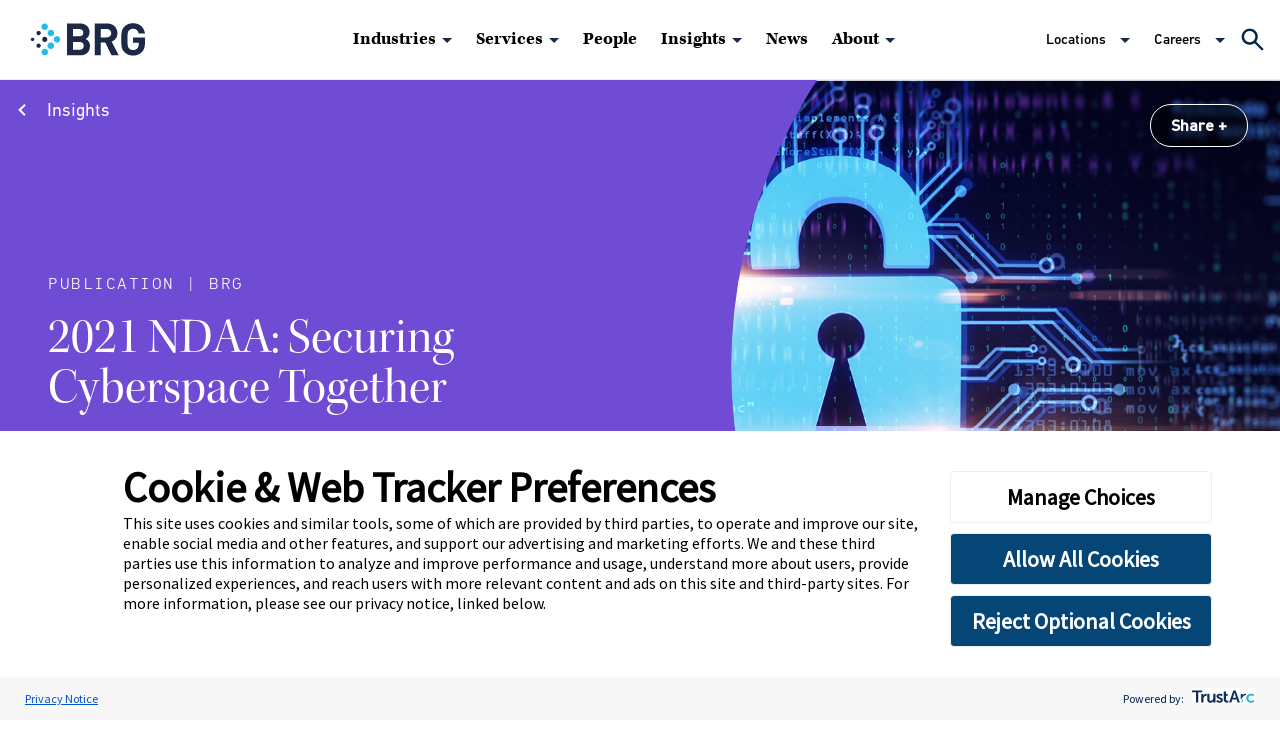

--- FILE ---
content_type: text/html; charset=utf-8
request_url: https://www.thinkbrg.com/insights/publications/ndaa-securing-cyberspace/
body_size: 41073
content:
<!doctype html>
<html data-n-head-ssr lang="en" data-n-head="%7B%22lang%22:%7B%22ssr%22:%22en%22%7D%7D">
  <head >
    <meta data-n-head="ssr" charset="utf-8"><meta data-n-head="ssr" name="viewport" content="width=device-width, initial-scale=1.0"><meta data-n-head="ssr" name="referrer" content="strict-origin-when-cross-origin"><meta data-n-head="ssr" http-equiv="X-UA-Compatible" content="IE=Edge"><meta data-n-head="ssr" data-hid="description" name="description" content="Eric Matrejek and Brad Wilson write about the National Defense Authorization Act and domestic, economic, and diplomatic security concerns."><meta data-n-head="ssr" data-hid="lastModified" name="lastModified" content="Tue, 16 Mar 2021 00:00:00 GMT"><meta data-n-head="ssr" data-hid="og:title" property="og:title" content="2021 NDAA: Securing Cyberspace Together | Insights | BRG"><meta data-n-head="ssr" data-hid="og:description" property="og:description" content="Eric Matrejek and Brad Wilson write about the 2021 NDAA's impact on companies. "><meta data-n-head="ssr" data-hid="og:image" property="og:image" content="https://media.thinkbrg.com/wp-content/uploads/2021/03/12095920/BRG-Insights-Technology-13.jpg"><meta data-n-head="ssr" data-hid="og:url" property="og:url" content="https://www.thinkbrg.com/insights/publications/ndaa-securing-cyberspace/"><meta data-n-head="ssr" data-hid="twitter:card" name="twitter:card" content="summary_large_image"><meta data-n-head="ssr" data-hid="twitter:title" name="twitter:title" content="2021 NDAA: Securing Cyberspace Together | Insights | BRG"><meta data-n-head="ssr" data-hid="twitter:description" name="twitter:description" content="Eric Matrejek and Brad Wilson write about the National Defense Authorization Act and domestic, economic, and diplomatic security concerns.
"><meta data-n-head="ssr" data-hid="twitter:image" name="twitter:image" content="https://media.thinkbrg.com/wp-content/uploads/2020/03/18154306/ITW_Social_Media2.jpg"><meta data-n-head="ssr" data-hid="twitter:site" name="twitter:site" content="@BRGexpert"><meta data-n-head="ssr" data-hid="oni_section" name="oni_section" content="insights"><meta data-n-head="ssr" data-hid="oni_name" name="oni_name" content="2021 NDAA: Securing Cyberspace Together | Insights | BRG"><meta data-n-head="ssr" data-hid="oni_name2" name="oni_name2" content="2021 NDAA: Securing Cyberspace Together | Insights | BRG"><meta data-n-head="ssr" data-hid="oni_name3" name="oni_name3" content="2021 NDAA: Securing Cyberspace Together | Insights | BRG"><title>2021 NDAA: Securing Cyberspace Together | Insights | BRG</title><link data-n-head="ssr" rel="stylesheet" href="https://use.typekit.net/rog2ylx.css"><link data-n-head="ssr" rel="canonical" id="canonical" href="https://www.thinkbrg.com/insights/publications/ndaa-securing-cyberspace/"><link rel="preload" href="/_nuxt/17c5a8a.js" as="script"><link rel="preload" href="/_nuxt/3ed534b.js" as="script"><link rel="preload" href="/_nuxt/7209efd.js" as="script"><link rel="preload" href="/_nuxt/cd55e7c.js" as="script"><link rel="preload" href="/_nuxt/8c3c579.js" as="script"><link rel="preload" href="/_nuxt/5c5fcd9.js" as="script"><style data-vue-ssr-id="329dd762:0 19795224:0 734d8a41:0 0ecff6e1:0 2e7480a0:0 1f9fa406:0 308ea3a6:0 10b8d122:0 5c7b2778:0 438ef9e0:0 fa5318de:0 6c548b80:0 98a0d106:0 881edb5e:0 23a8784a:0 29910099:0 0407ec44:0 ddc80678:0 32aa6405:0 46be3e8e:0 4dce2dae:0 408552a5:0 25f5ffc3:0 28ad2154:0 8c69d8ce:0 782d090c:0 094d831f:0 3b23520f:0 1999fc5e:0 4facd69c:0 8bc71b56:0 79e35490:0">@font-face{font-family:swiper-icons;font-style:normal;font-weight:400;src:url("data:application/font-woff;charset=utf-8;base64, [base64]//wADZ2x5ZgAAAywAAADMAAAD2MHtryVoZWFkAAABbAAAADAAAAA2E2+eoWhoZWEAAAGcAAAAHwAAACQC9gDzaG10eAAAAigAAAAZAAAArgJkABFsb2NhAAAC0AAAAFoAAABaFQAUGG1heHAAAAG8AAAAHwAAACAAcABAbmFtZQAAA/gAAAE5AAACXvFdBwlwb3N0AAAFNAAAAGIAAACE5s74hXjaY2BkYGAAYpf5Hu/j+W2+MnAzMYDAzaX6QjD6/4//Bxj5GA8AuRwMYGkAPywL13jaY2BkYGA88P8Agx4j+/8fQDYfA1AEBWgDAIB2BOoAeNpjYGRgYNBh4GdgYgABEMnIABJzYNADCQAACWgAsQB42mNgYfzCOIGBlYGB0YcxjYGBwR1Kf2WQZGhhYGBiYGVmgAFGBiQQkOaawtDAoMBQxXjg/wEGPcYDDA4wNUA2CCgwsAAAO4EL6gAAeNpj2M0gyAACqxgGNWBkZ2D4/wMA+xkDdgAAAHjaY2BgYGaAYBkGRgYQiAHyGMF8FgYHIM3DwMHABGQrMOgyWDLEM1T9/w8UBfEMgLzE////P/5//f/V/xv+r4eaAAeMbAxwIUYmIMHEgKYAYjUcsDAwsLKxc3BycfPw8jEQA/[base64]/uznmfPFBNODM2K7MTQ45YEAZqGP81AmGGcF3iPqOop0r1SPTaTbVkfUe4HXj97wYE+yNwWYxwWu4v1ugWHgo3S1XdZEVqWM7ET0cfnLGxWfkgR42o2PvWrDMBSFj/IHLaF0zKjRgdiVMwScNRAoWUoH78Y2icB/yIY09An6AH2Bdu/UB+yxopYshQiEvnvu0dURgDt8QeC8PDw7Fpji3fEA4z/PEJ6YOB5hKh4dj3EvXhxPqH/SKUY3rJ7srZ4FZnh1PMAtPhwP6fl2PMJMPDgeQ4rY8YT6Gzao0eAEA409DuggmTnFnOcSCiEiLMgxCiTI6Cq5DZUd3Qmp10vO0LaLTd2cjN4fOumlc7lUYbSQcZFkutRG7g6JKZKy0RmdLY680CDnEJ+UMkpFFe1RN7nxdVpXrC4aTtnaurOnYercZg2YVmLN/d/gczfEimrE/fs/bOuq29Zmn8tloORaXgZgGa78yO9/cnXm2BpaGvq25Dv9S4E9+5SIc9PqupJKhYFSSl47+Qcr1mYNAAAAeNptw0cKwkAAAMDZJA8Q7OUJvkLsPfZ6zFVERPy8qHh2YER+3i/BP83vIBLLySsoKimrqKqpa2hp6+jq6RsYGhmbmJqZSy0sraxtbO3sHRydnEMU4uR6yx7JJXveP7WrDycAAAAAAAH//wACeNpjYGRgYOABYhkgZgJCZgZNBkYGLQZtIJsFLMYAAAw3ALgAeNolizEKgDAQBCchRbC2sFER0YD6qVQiBCv/H9ezGI6Z5XBAw8CBK/m5iQQVauVbXLnOrMZv2oLdKFa8Pjuru2hJzGabmOSLzNMzvutpB3N42mNgZGBg4GKQYzBhYMxJLMlj4GBgAYow/P/PAJJhLM6sSoWKfWCAAwDAjgbRAAB42mNgYGBkAIIbCZo5IPrmUn0hGA0AO8EFTQAA") format("woff")}:root{--swiper-theme-color:#007aff}.swiper-container{list-style:none;margin-left:auto;margin-right:auto;overflow:hidden;padding:0;position:relative;z-index:1}.swiper-container-vertical>.swiper-wrapper{flex-direction:column}.swiper-wrapper{box-sizing:content-box;display:flex;height:100%;position:relative;transition-property:transform;width:100%;z-index:1}.swiper-container-android .swiper-slide,.swiper-wrapper{transform:translateZ(0)}.swiper-container-multirow>.swiper-wrapper{flex-wrap:wrap}.swiper-container-multirow-column>.swiper-wrapper{flex-direction:column;flex-wrap:wrap}.swiper-container-free-mode>.swiper-wrapper{margin:0 auto;transition-timing-function:ease-out}.swiper-container-pointer-events{touch-action:pan-y}.swiper-container-pointer-events.swiper-container-vertical{touch-action:pan-x}.swiper-slide{flex-shrink:0;height:100%;position:relative;transition-property:transform;width:100%}.swiper-slide-invisible-blank{visibility:hidden}.swiper-container-autoheight,.swiper-container-autoheight .swiper-slide{height:auto}.swiper-container-autoheight .swiper-wrapper{align-items:flex-start;transition-property:transform,height}.swiper-container-3d{perspective:1200px}.swiper-container-3d .swiper-cube-shadow,.swiper-container-3d .swiper-slide,.swiper-container-3d .swiper-slide-shadow-bottom,.swiper-container-3d .swiper-slide-shadow-left,.swiper-container-3d .swiper-slide-shadow-right,.swiper-container-3d .swiper-slide-shadow-top,.swiper-container-3d .swiper-wrapper{transform-style:preserve-3d}.swiper-container-3d .swiper-slide-shadow-bottom,.swiper-container-3d .swiper-slide-shadow-left,.swiper-container-3d .swiper-slide-shadow-right,.swiper-container-3d .swiper-slide-shadow-top{height:100%;left:0;pointer-events:none;position:absolute;top:0;width:100%;z-index:10}.swiper-container-3d .swiper-slide-shadow-left{background-image:linear-gradient(270deg,rgba(0,0,0,.5),transparent)}.swiper-container-3d .swiper-slide-shadow-right{background-image:linear-gradient(90deg,rgba(0,0,0,.5),transparent)}.swiper-container-3d .swiper-slide-shadow-top{background-image:linear-gradient(0deg,rgba(0,0,0,.5),transparent)}.swiper-container-3d .swiper-slide-shadow-bottom{background-image:linear-gradient(180deg,rgba(0,0,0,.5),transparent)}.swiper-container-css-mode>.swiper-wrapper{overflow:auto;scrollbar-width:none;-ms-overflow-style:none}.swiper-container-css-mode>.swiper-wrapper::-webkit-scrollbar{display:none}.swiper-container-css-mode>.swiper-wrapper>.swiper-slide{scroll-snap-align:start start}.swiper-container-horizontal.swiper-container-css-mode>.swiper-wrapper{scroll-snap-type:x mandatory}.swiper-container-vertical.swiper-container-css-mode>.swiper-wrapper{scroll-snap-type:y mandatory}@keyframes spinAround{0%{transform:rotate(0deg)}to{transform:rotate(359deg)}}.is-unselectable{-webkit-touch-callout:none;-webkit-user-select:none;-moz-user-select:none;user-select:none}.is-overlay{bottom:0;left:0;position:absolute;right:0;top:0}.is-clearfix:after{clear:both;content:" ";display:table}.is-pulled-left{float:left!important}.is-pulled-right{float:right!important}.is-clipped{overflow:hidden!important}.is-size-1{font-size:3rem!important}.is-size-2{font-size:2.5rem!important}.is-size-3{font-size:2rem!important}.is-size-4{font-size:1.5rem!important}.is-size-5{font-size:1.25rem!important}.is-size-6{font-size:1rem!important}.is-size-7{font-size:.75rem!important}@media screen and (max-width:768px){.is-size-1-mobile{font-size:3rem!important}.is-size-2-mobile{font-size:2.5rem!important}.is-size-3-mobile{font-size:2rem!important}.is-size-4-mobile{font-size:1.5rem!important}.is-size-5-mobile{font-size:1.25rem!important}.is-size-6-mobile{font-size:1rem!important}.is-size-7-mobile{font-size:.75rem!important}}@media print,screen and (min-width:769px){.is-size-1-tablet{font-size:3rem!important}.is-size-2-tablet{font-size:2.5rem!important}.is-size-3-tablet{font-size:2rem!important}.is-size-4-tablet{font-size:1.5rem!important}.is-size-5-tablet{font-size:1.25rem!important}.is-size-6-tablet{font-size:1rem!important}.is-size-7-tablet{font-size:.75rem!important}}@media screen and (max-width:1023px){.is-size-1-touch{font-size:3rem!important}.is-size-2-touch{font-size:2.5rem!important}.is-size-3-touch{font-size:2rem!important}.is-size-4-touch{font-size:1.5rem!important}.is-size-5-touch{font-size:1.25rem!important}.is-size-6-touch{font-size:1rem!important}.is-size-7-touch{font-size:.75rem!important}}@media screen and (min-width:1024px){.is-size-1-desktop{font-size:3rem!important}.is-size-2-desktop{font-size:2.5rem!important}.is-size-3-desktop{font-size:2rem!important}.is-size-4-desktop{font-size:1.5rem!important}.is-size-5-desktop{font-size:1.25rem!important}.is-size-6-desktop{font-size:1rem!important}.is-size-7-desktop{font-size:.75rem!important}}@media screen and (min-width:1216px){.is-size-1-widescreen{font-size:3rem!important}.is-size-2-widescreen{font-size:2.5rem!important}.is-size-3-widescreen{font-size:2rem!important}.is-size-4-widescreen{font-size:1.5rem!important}.is-size-5-widescreen{font-size:1.25rem!important}.is-size-6-widescreen{font-size:1rem!important}.is-size-7-widescreen{font-size:.75rem!important}}@media screen and (min-width:1408px){.is-size-1-fullhd{font-size:3rem!important}.is-size-2-fullhd{font-size:2.5rem!important}.is-size-3-fullhd{font-size:2rem!important}.is-size-4-fullhd{font-size:1.5rem!important}.is-size-5-fullhd{font-size:1.25rem!important}.is-size-6-fullhd{font-size:1rem!important}.is-size-7-fullhd{font-size:.75rem!important}}.has-text-centered{text-align:center!important}.has-text-justified{text-align:justify!important}.has-text-left{text-align:left!important}.has-text-right{text-align:right!important}@media screen and (max-width:768px){.has-text-centered-mobile{text-align:center!important}}@media print,screen and (min-width:769px){.has-text-centered-tablet{text-align:center!important}}@media screen and (min-width:769px)and (max-width:1023px){.has-text-centered-tablet-only{text-align:center!important}}@media screen and (max-width:1023px){.has-text-centered-touch{text-align:center!important}}@media screen and (min-width:1024px){.has-text-centered-desktop{text-align:center!important}}@media screen and (min-width:1024px)and (max-width:1215px){.has-text-centered-desktop-only{text-align:center!important}}@media screen and (min-width:1216px){.has-text-centered-widescreen{text-align:center!important}}@media screen and (min-width:1216px)and (max-width:1407px){.has-text-centered-widescreen-only{text-align:center!important}}@media screen and (min-width:1408px){.has-text-centered-fullhd{text-align:center!important}}@media screen and (max-width:768px){.has-text-justified-mobile{text-align:justify!important}}@media print,screen and (min-width:769px){.has-text-justified-tablet{text-align:justify!important}}@media screen and (min-width:769px)and (max-width:1023px){.has-text-justified-tablet-only{text-align:justify!important}}@media screen and (max-width:1023px){.has-text-justified-touch{text-align:justify!important}}@media screen and (min-width:1024px){.has-text-justified-desktop{text-align:justify!important}}@media screen and (min-width:1024px)and (max-width:1215px){.has-text-justified-desktop-only{text-align:justify!important}}@media screen and (min-width:1216px){.has-text-justified-widescreen{text-align:justify!important}}@media screen and (min-width:1216px)and (max-width:1407px){.has-text-justified-widescreen-only{text-align:justify!important}}@media screen and (min-width:1408px){.has-text-justified-fullhd{text-align:justify!important}}@media screen and (max-width:768px){.has-text-left-mobile{text-align:left!important}}@media print,screen and (min-width:769px){.has-text-left-tablet{text-align:left!important}}@media screen and (min-width:769px)and (max-width:1023px){.has-text-left-tablet-only{text-align:left!important}}@media screen and (max-width:1023px){.has-text-left-touch{text-align:left!important}}@media screen and (min-width:1024px){.has-text-left-desktop{text-align:left!important}}@media screen and (min-width:1024px)and (max-width:1215px){.has-text-left-desktop-only{text-align:left!important}}@media screen and (min-width:1216px){.has-text-left-widescreen{text-align:left!important}}@media screen and (min-width:1216px)and (max-width:1407px){.has-text-left-widescreen-only{text-align:left!important}}@media screen and (min-width:1408px){.has-text-left-fullhd{text-align:left!important}}@media screen and (max-width:768px){.has-text-right-mobile{text-align:right!important}}@media print,screen and (min-width:769px){.has-text-right-tablet{text-align:right!important}}@media screen and (min-width:769px)and (max-width:1023px){.has-text-right-tablet-only{text-align:right!important}}@media screen and (max-width:1023px){.has-text-right-touch{text-align:right!important}}@media screen and (min-width:1024px){.has-text-right-desktop{text-align:right!important}}@media screen and (min-width:1024px)and (max-width:1215px){.has-text-right-desktop-only{text-align:right!important}}@media screen and (min-width:1216px){.has-text-right-widescreen{text-align:right!important}}@media screen and (min-width:1216px)and (max-width:1407px){.has-text-right-widescreen-only{text-align:right!important}}@media screen and (min-width:1408px){.has-text-right-fullhd{text-align:right!important}}.is-capitalized{text-transform:capitalize!important}.is-lowercase{text-transform:lowercase!important}.is-uppercase{text-transform:uppercase!important}.is-italic{font-style:italic!important}.has-text-white{color:#fff!important}a.has-text-white:focus,a.has-text-white:hover{color:#e6e6e6!important}.has-background-white{background-color:#fff!important}.has-text-black{color:#0a0a0a!important}a.has-text-black:focus,a.has-text-black:hover{color:#000!important}.has-background-black{background-color:#0a0a0a!important}.has-text-light{color:#f5f5f5!important}a.has-text-light:focus,a.has-text-light:hover{color:#dbdbdb!important}.has-background-light{background-color:#f5f5f5!important}.has-text-dark{color:#363636!important}a.has-text-dark:focus,a.has-text-dark:hover{color:#1c1c1c!important}.has-background-dark{background-color:#363636!important}.has-text-primary{color:#00d1b2!important}a.has-text-primary:focus,a.has-text-primary:hover{color:#009e86!important}.has-background-primary{background-color:#00d1b2!important}.has-text-link{color:#3273dc!important}a.has-text-link:focus,a.has-text-link:hover{color:#205bbc!important}.has-background-link{background-color:#3273dc!important}.has-text-info{color:#209cee!important}a.has-text-info:focus,a.has-text-info:hover{color:#0f81cc!important}.has-background-info{background-color:#209cee!important}.has-text-success{color:#23d160!important}a.has-text-success:focus,a.has-text-success:hover{color:#1ca64c!important}.has-background-success{background-color:#23d160!important}.has-text-warning{color:#ffdd57!important}a.has-text-warning:focus,a.has-text-warning:hover{color:#ffd324!important}.has-background-warning{background-color:#ffdd57!important}.has-text-danger{color:#ff3860!important}a.has-text-danger:focus,a.has-text-danger:hover{color:#ff0537!important}.has-background-danger{background-color:#ff3860!important}.has-text-black-bis{color:#121212!important}.has-background-black-bis{background-color:#121212!important}.has-text-black-ter{color:#242424!important}.has-background-black-ter{background-color:#242424!important}.has-text-grey-darker{color:#363636!important}.has-background-grey-darker{background-color:#363636!important}.has-text-grey-dark{color:#4a4a4a!important}.has-background-grey-dark{background-color:#4a4a4a!important}.has-text-grey{color:#7a7a7a!important}.has-background-grey{background-color:#7a7a7a!important}.has-text-grey-light{color:#b5b5b5!important}.has-background-grey-light{background-color:#b5b5b5!important}.has-text-grey-lighter{color:#dbdbdb!important}.has-background-grey-lighter{background-color:#dbdbdb!important}.has-text-white-ter{color:#f5f5f5!important}.has-background-white-ter{background-color:#f5f5f5!important}.has-text-white-bis{color:#fafafa!important}.has-background-white-bis{background-color:#fafafa!important}.has-text-weight-light{font-weight:300!important}.has-text-weight-normal{font-weight:400!important}.has-text-weight-medium{font-weight:500!important}.has-text-weight-semibold{font-weight:600!important}.has-text-weight-bold{font-weight:700!important}.is-family-primary,.is-family-sans-serif,.is-family-secondary{font-family:BlinkMacSystemFont,-apple-system,"Segoe UI","Roboto","Oxygen","Ubuntu","Cantarell","Fira Sans","Droid Sans","Helvetica Neue","Helvetica","Arial",sans-serif!important}.is-family-code,.is-family-monospace{font-family:monospace!important}.is-block{display:block!important}@media screen and (max-width:768px){.is-block-mobile{display:block!important}}@media print,screen and (min-width:769px){.is-block-tablet{display:block!important}}@media screen and (min-width:769px)and (max-width:1023px){.is-block-tablet-only{display:block!important}}@media screen and (max-width:1023px){.is-block-touch{display:block!important}}@media screen and (min-width:1024px){.is-block-desktop{display:block!important}}@media screen and (min-width:1024px)and (max-width:1215px){.is-block-desktop-only{display:block!important}}@media screen and (min-width:1216px){.is-block-widescreen{display:block!important}}@media screen and (min-width:1216px)and (max-width:1407px){.is-block-widescreen-only{display:block!important}}@media screen and (min-width:1408px){.is-block-fullhd{display:block!important}}.is-flex{display:flex!important}@media screen and (max-width:768px){.is-flex-mobile{display:flex!important}}@media print,screen and (min-width:769px){.is-flex-tablet{display:flex!important}}@media screen and (min-width:769px)and (max-width:1023px){.is-flex-tablet-only{display:flex!important}}@media screen and (max-width:1023px){.is-flex-touch{display:flex!important}}@media screen and (min-width:1024px){.is-flex-desktop{display:flex!important}}@media screen and (min-width:1024px)and (max-width:1215px){.is-flex-desktop-only{display:flex!important}}@media screen and (min-width:1216px){.is-flex-widescreen{display:flex!important}}@media screen and (min-width:1216px)and (max-width:1407px){.is-flex-widescreen-only{display:flex!important}}@media screen and (min-width:1408px){.is-flex-fullhd{display:flex!important}}.is-inline{display:inline!important}@media screen and (max-width:768px){.is-inline-mobile{display:inline!important}}@media print,screen and (min-width:769px){.is-inline-tablet{display:inline!important}}@media screen and (min-width:769px)and (max-width:1023px){.is-inline-tablet-only{display:inline!important}}@media screen and (max-width:1023px){.is-inline-touch{display:inline!important}}@media screen and (min-width:1024px){.is-inline-desktop{display:inline!important}}@media screen and (min-width:1024px)and (max-width:1215px){.is-inline-desktop-only{display:inline!important}}@media screen and (min-width:1216px){.is-inline-widescreen{display:inline!important}}@media screen and (min-width:1216px)and (max-width:1407px){.is-inline-widescreen-only{display:inline!important}}@media screen and (min-width:1408px){.is-inline-fullhd{display:inline!important}}.is-inline-block{display:inline-block!important}@media screen and (max-width:768px){.is-inline-block-mobile{display:inline-block!important}}@media print,screen and (min-width:769px){.is-inline-block-tablet{display:inline-block!important}}@media screen and (min-width:769px)and (max-width:1023px){.is-inline-block-tablet-only{display:inline-block!important}}@media screen and (max-width:1023px){.is-inline-block-touch{display:inline-block!important}}@media screen and (min-width:1024px){.is-inline-block-desktop{display:inline-block!important}}@media screen and (min-width:1024px)and (max-width:1215px){.is-inline-block-desktop-only{display:inline-block!important}}@media screen and (min-width:1216px){.is-inline-block-widescreen{display:inline-block!important}}@media screen and (min-width:1216px)and (max-width:1407px){.is-inline-block-widescreen-only{display:inline-block!important}}@media screen and (min-width:1408px){.is-inline-block-fullhd{display:inline-block!important}}.is-inline-flex{display:inline-flex!important}@media screen and (max-width:768px){.is-inline-flex-mobile{display:inline-flex!important}}@media print,screen and (min-width:769px){.is-inline-flex-tablet{display:inline-flex!important}}@media screen and (min-width:769px)and (max-width:1023px){.is-inline-flex-tablet-only{display:inline-flex!important}}@media screen and (max-width:1023px){.is-inline-flex-touch{display:inline-flex!important}}@media screen and (min-width:1024px){.is-inline-flex-desktop{display:inline-flex!important}}@media screen and (min-width:1024px)and (max-width:1215px){.is-inline-flex-desktop-only{display:inline-flex!important}}@media screen and (min-width:1216px){.is-inline-flex-widescreen{display:inline-flex!important}}@media screen and (min-width:1216px)and (max-width:1407px){.is-inline-flex-widescreen-only{display:inline-flex!important}}@media screen and (min-width:1408px){.is-inline-flex-fullhd{display:inline-flex!important}}.is-hidden{display:none!important}.is-sr-only{border:none!important;clip:rect(0,0,0,0)!important;height:.01em!important;overflow:hidden!important;padding:0!important;position:absolute!important;white-space:nowrap!important;width:.01em!important}@media screen and (max-width:768px){.is-hidden-mobile{display:none!important}}@media print,screen and (min-width:769px){.is-hidden-tablet{display:none!important}}@media screen and (min-width:769px)and (max-width:1023px){.is-hidden-tablet-only{display:none!important}}@media screen and (max-width:1023px){.is-hidden-touch{display:none!important}}@media screen and (min-width:1024px){.is-hidden-desktop{display:none!important}}@media screen and (min-width:1024px)and (max-width:1215px){.is-hidden-desktop-only{display:none!important}}@media screen and (min-width:1216px){.is-hidden-widescreen{display:none!important}}@media screen and (min-width:1216px)and (max-width:1407px){.is-hidden-widescreen-only{display:none!important}}@media screen and (min-width:1408px){.is-hidden-fullhd{display:none!important}}.is-invisible{visibility:hidden!important}@media screen and (max-width:768px){.is-invisible-mobile{visibility:hidden!important}}@media print,screen and (min-width:769px){.is-invisible-tablet{visibility:hidden!important}}@media screen and (min-width:769px)and (max-width:1023px){.is-invisible-tablet-only{visibility:hidden!important}}@media screen and (max-width:1023px){.is-invisible-touch{visibility:hidden!important}}@media screen and (min-width:1024px){.is-invisible-desktop{visibility:hidden!important}}@media screen and (min-width:1024px)and (max-width:1215px){.is-invisible-desktop-only{visibility:hidden!important}}@media screen and (min-width:1216px){.is-invisible-widescreen{visibility:hidden!important}}@media screen and (min-width:1216px)and (max-width:1407px){.is-invisible-widescreen-only{visibility:hidden!important}}@media screen and (min-width:1408px){.is-invisible-fullhd{visibility:hidden!important}}.is-marginless{margin:0!important}.is-paddingless{padding:0!important}.is-radiusless{border-radius:0!important}.is-shadowless{box-shadow:none!important}.is-relative{position:relative!important}.column{display:block;flex-basis:0;flex-grow:1;flex-shrink:1;padding:.75rem}.columns.is-mobile>.column.is-narrow{flex:none}.columns.is-mobile>.column.is-full{flex:none;width:100%}.columns.is-mobile>.column.is-three-quarters{flex:none;width:75%}.columns.is-mobile>.column.is-two-thirds{flex:none;width:66.6666%}.columns.is-mobile>.column.is-half{flex:none;width:50%}.columns.is-mobile>.column.is-one-third{flex:none;width:33.3333%}.columns.is-mobile>.column.is-one-quarter{flex:none;width:25%}.columns.is-mobile>.column.is-one-fifth{flex:none;width:20%}.columns.is-mobile>.column.is-two-fifths{flex:none;width:40%}.columns.is-mobile>.column.is-three-fifths{flex:none;width:60%}.columns.is-mobile>.column.is-four-fifths{flex:none;width:80%}.columns.is-mobile>.column.is-offset-three-quarters{margin-left:75%}.columns.is-mobile>.column.is-offset-two-thirds{margin-left:66.6666%}.columns.is-mobile>.column.is-offset-half{margin-left:50%}.columns.is-mobile>.column.is-offset-one-third{margin-left:33.3333%}.columns.is-mobile>.column.is-offset-one-quarter{margin-left:25%}.columns.is-mobile>.column.is-offset-one-fifth{margin-left:20%}.columns.is-mobile>.column.is-offset-two-fifths{margin-left:40%}.columns.is-mobile>.column.is-offset-three-fifths{margin-left:60%}.columns.is-mobile>.column.is-offset-four-fifths{margin-left:80%}.columns.is-mobile>.column.is-0{flex:none;width:0}.columns.is-mobile>.column.is-offset-0{margin-left:0}.columns.is-mobile>.column.is-1{flex:none;width:8.3333333333%}.columns.is-mobile>.column.is-offset-1{margin-left:8.3333333333%}.columns.is-mobile>.column.is-2{flex:none;width:16.6666666667%}.columns.is-mobile>.column.is-offset-2{margin-left:16.6666666667%}.columns.is-mobile>.column.is-3{flex:none;width:25%}.columns.is-mobile>.column.is-offset-3{margin-left:25%}.columns.is-mobile>.column.is-4{flex:none;width:33.3333333333%}.columns.is-mobile>.column.is-offset-4{margin-left:33.3333333333%}.columns.is-mobile>.column.is-5{flex:none;width:41.6666666667%}.columns.is-mobile>.column.is-offset-5{margin-left:41.6666666667%}.columns.is-mobile>.column.is-6{flex:none;width:50%}.columns.is-mobile>.column.is-offset-6{margin-left:50%}.columns.is-mobile>.column.is-7{flex:none;width:58.3333333333%}.columns.is-mobile>.column.is-offset-7{margin-left:58.3333333333%}.columns.is-mobile>.column.is-8{flex:none;width:66.6666666667%}.columns.is-mobile>.column.is-offset-8{margin-left:66.6666666667%}.columns.is-mobile>.column.is-9{flex:none;width:75%}.columns.is-mobile>.column.is-offset-9{margin-left:75%}.columns.is-mobile>.column.is-10{flex:none;width:83.3333333333%}.columns.is-mobile>.column.is-offset-10{margin-left:83.3333333333%}.columns.is-mobile>.column.is-11{flex:none;width:91.6666666667%}.columns.is-mobile>.column.is-offset-11{margin-left:91.6666666667%}.columns.is-mobile>.column.is-12{flex:none;width:100%}.columns.is-mobile>.column.is-offset-12{margin-left:100%}@media screen and (max-width:768px){.column.is-narrow-mobile{flex:none}.column.is-full-mobile{flex:none;width:100%}.column.is-three-quarters-mobile{flex:none;width:75%}.column.is-two-thirds-mobile{flex:none;width:66.6666%}.column.is-half-mobile{flex:none;width:50%}.column.is-one-third-mobile{flex:none;width:33.3333%}.column.is-one-quarter-mobile{flex:none;width:25%}.column.is-one-fifth-mobile{flex:none;width:20%}.column.is-two-fifths-mobile{flex:none;width:40%}.column.is-three-fifths-mobile{flex:none;width:60%}.column.is-four-fifths-mobile{flex:none;width:80%}.column.is-offset-three-quarters-mobile{margin-left:75%}.column.is-offset-two-thirds-mobile{margin-left:66.6666%}.column.is-offset-half-mobile{margin-left:50%}.column.is-offset-one-third-mobile{margin-left:33.3333%}.column.is-offset-one-quarter-mobile{margin-left:25%}.column.is-offset-one-fifth-mobile{margin-left:20%}.column.is-offset-two-fifths-mobile{margin-left:40%}.column.is-offset-three-fifths-mobile{margin-left:60%}.column.is-offset-four-fifths-mobile{margin-left:80%}.column.is-0-mobile{flex:none;width:0}.column.is-offset-0-mobile{margin-left:0}.column.is-1-mobile{flex:none;width:8.3333333333%}.column.is-offset-1-mobile{margin-left:8.3333333333%}.column.is-2-mobile{flex:none;width:16.6666666667%}.column.is-offset-2-mobile{margin-left:16.6666666667%}.column.is-3-mobile{flex:none;width:25%}.column.is-offset-3-mobile{margin-left:25%}.column.is-4-mobile{flex:none;width:33.3333333333%}.column.is-offset-4-mobile{margin-left:33.3333333333%}.column.is-5-mobile{flex:none;width:41.6666666667%}.column.is-offset-5-mobile{margin-left:41.6666666667%}.column.is-6-mobile{flex:none;width:50%}.column.is-offset-6-mobile{margin-left:50%}.column.is-7-mobile{flex:none;width:58.3333333333%}.column.is-offset-7-mobile{margin-left:58.3333333333%}.column.is-8-mobile{flex:none;width:66.6666666667%}.column.is-offset-8-mobile{margin-left:66.6666666667%}.column.is-9-mobile{flex:none;width:75%}.column.is-offset-9-mobile{margin-left:75%}.column.is-10-mobile{flex:none;width:83.3333333333%}.column.is-offset-10-mobile{margin-left:83.3333333333%}.column.is-11-mobile{flex:none;width:91.6666666667%}.column.is-offset-11-mobile{margin-left:91.6666666667%}.column.is-12-mobile{flex:none;width:100%}.column.is-offset-12-mobile{margin-left:100%}}@media print,screen and (min-width:769px){.column.is-narrow,.column.is-narrow-tablet{flex:none}.column.is-full,.column.is-full-tablet{flex:none;width:100%}.column.is-three-quarters,.column.is-three-quarters-tablet{flex:none;width:75%}.column.is-two-thirds,.column.is-two-thirds-tablet{flex:none;width:66.6666%}.column.is-half,.column.is-half-tablet{flex:none;width:50%}.column.is-one-third,.column.is-one-third-tablet{flex:none;width:33.3333%}.column.is-one-quarter,.column.is-one-quarter-tablet{flex:none;width:25%}.column.is-one-fifth,.column.is-one-fifth-tablet{flex:none;width:20%}.column.is-two-fifths,.column.is-two-fifths-tablet{flex:none;width:40%}.column.is-three-fifths,.column.is-three-fifths-tablet{flex:none;width:60%}.column.is-four-fifths,.column.is-four-fifths-tablet{flex:none;width:80%}.column.is-offset-three-quarters,.column.is-offset-three-quarters-tablet{margin-left:75%}.column.is-offset-two-thirds,.column.is-offset-two-thirds-tablet{margin-left:66.6666%}.column.is-offset-half,.column.is-offset-half-tablet{margin-left:50%}.column.is-offset-one-third,.column.is-offset-one-third-tablet{margin-left:33.3333%}.column.is-offset-one-quarter,.column.is-offset-one-quarter-tablet{margin-left:25%}.column.is-offset-one-fifth,.column.is-offset-one-fifth-tablet{margin-left:20%}.column.is-offset-two-fifths,.column.is-offset-two-fifths-tablet{margin-left:40%}.column.is-offset-three-fifths,.column.is-offset-three-fifths-tablet{margin-left:60%}.column.is-offset-four-fifths,.column.is-offset-four-fifths-tablet{margin-left:80%}.column.is-0,.column.is-0-tablet{flex:none;width:0}.column.is-offset-0,.column.is-offset-0-tablet{margin-left:0}.column.is-1,.column.is-1-tablet{flex:none;width:8.3333333333%}.column.is-offset-1,.column.is-offset-1-tablet{margin-left:8.3333333333%}.column.is-2,.column.is-2-tablet{flex:none;width:16.6666666667%}.column.is-offset-2,.column.is-offset-2-tablet{margin-left:16.6666666667%}.column.is-3,.column.is-3-tablet{flex:none;width:25%}.column.is-offset-3,.column.is-offset-3-tablet{margin-left:25%}.column.is-4,.column.is-4-tablet{flex:none;width:33.3333333333%}.column.is-offset-4,.column.is-offset-4-tablet{margin-left:33.3333333333%}.column.is-5,.column.is-5-tablet{flex:none;width:41.6666666667%}.column.is-offset-5,.column.is-offset-5-tablet{margin-left:41.6666666667%}.column.is-6,.column.is-6-tablet{flex:none;width:50%}.column.is-offset-6,.column.is-offset-6-tablet{margin-left:50%}.column.is-7,.column.is-7-tablet{flex:none;width:58.3333333333%}.column.is-offset-7,.column.is-offset-7-tablet{margin-left:58.3333333333%}.column.is-8,.column.is-8-tablet{flex:none;width:66.6666666667%}.column.is-offset-8,.column.is-offset-8-tablet{margin-left:66.6666666667%}.column.is-9,.column.is-9-tablet{flex:none;width:75%}.column.is-offset-9,.column.is-offset-9-tablet{margin-left:75%}.column.is-10,.column.is-10-tablet{flex:none;width:83.3333333333%}.column.is-offset-10,.column.is-offset-10-tablet{margin-left:83.3333333333%}.column.is-11,.column.is-11-tablet{flex:none;width:91.6666666667%}.column.is-offset-11,.column.is-offset-11-tablet{margin-left:91.6666666667%}.column.is-12,.column.is-12-tablet{flex:none;width:100%}.column.is-offset-12,.column.is-offset-12-tablet{margin-left:100%}}@media screen and (max-width:1023px){.column.is-narrow-touch{flex:none}.column.is-full-touch{flex:none;width:100%}.column.is-three-quarters-touch{flex:none;width:75%}.column.is-two-thirds-touch{flex:none;width:66.6666%}.column.is-half-touch{flex:none;width:50%}.column.is-one-third-touch{flex:none;width:33.3333%}.column.is-one-quarter-touch{flex:none;width:25%}.column.is-one-fifth-touch{flex:none;width:20%}.column.is-two-fifths-touch{flex:none;width:40%}.column.is-three-fifths-touch{flex:none;width:60%}.column.is-four-fifths-touch{flex:none;width:80%}.column.is-offset-three-quarters-touch{margin-left:75%}.column.is-offset-two-thirds-touch{margin-left:66.6666%}.column.is-offset-half-touch{margin-left:50%}.column.is-offset-one-third-touch{margin-left:33.3333%}.column.is-offset-one-quarter-touch{margin-left:25%}.column.is-offset-one-fifth-touch{margin-left:20%}.column.is-offset-two-fifths-touch{margin-left:40%}.column.is-offset-three-fifths-touch{margin-left:60%}.column.is-offset-four-fifths-touch{margin-left:80%}.column.is-0-touch{flex:none;width:0}.column.is-offset-0-touch{margin-left:0}.column.is-1-touch{flex:none;width:8.3333333333%}.column.is-offset-1-touch{margin-left:8.3333333333%}.column.is-2-touch{flex:none;width:16.6666666667%}.column.is-offset-2-touch{margin-left:16.6666666667%}.column.is-3-touch{flex:none;width:25%}.column.is-offset-3-touch{margin-left:25%}.column.is-4-touch{flex:none;width:33.3333333333%}.column.is-offset-4-touch{margin-left:33.3333333333%}.column.is-5-touch{flex:none;width:41.6666666667%}.column.is-offset-5-touch{margin-left:41.6666666667%}.column.is-6-touch{flex:none;width:50%}.column.is-offset-6-touch{margin-left:50%}.column.is-7-touch{flex:none;width:58.3333333333%}.column.is-offset-7-touch{margin-left:58.3333333333%}.column.is-8-touch{flex:none;width:66.6666666667%}.column.is-offset-8-touch{margin-left:66.6666666667%}.column.is-9-touch{flex:none;width:75%}.column.is-offset-9-touch{margin-left:75%}.column.is-10-touch{flex:none;width:83.3333333333%}.column.is-offset-10-touch{margin-left:83.3333333333%}.column.is-11-touch{flex:none;width:91.6666666667%}.column.is-offset-11-touch{margin-left:91.6666666667%}.column.is-12-touch{flex:none;width:100%}.column.is-offset-12-touch{margin-left:100%}}@media screen and (min-width:1024px){.column.is-narrow-desktop{flex:none}.column.is-full-desktop{flex:none;width:100%}.column.is-three-quarters-desktop{flex:none;width:75%}.column.is-two-thirds-desktop{flex:none;width:66.6666%}.column.is-half-desktop{flex:none;width:50%}.column.is-one-third-desktop{flex:none;width:33.3333%}.column.is-one-quarter-desktop{flex:none;width:25%}.column.is-one-fifth-desktop{flex:none;width:20%}.column.is-two-fifths-desktop{flex:none;width:40%}.column.is-three-fifths-desktop{flex:none;width:60%}.column.is-four-fifths-desktop{flex:none;width:80%}.column.is-offset-three-quarters-desktop{margin-left:75%}.column.is-offset-two-thirds-desktop{margin-left:66.6666%}.column.is-offset-half-desktop{margin-left:50%}.column.is-offset-one-third-desktop{margin-left:33.3333%}.column.is-offset-one-quarter-desktop{margin-left:25%}.column.is-offset-one-fifth-desktop{margin-left:20%}.column.is-offset-two-fifths-desktop{margin-left:40%}.column.is-offset-three-fifths-desktop{margin-left:60%}.column.is-offset-four-fifths-desktop{margin-left:80%}.column.is-0-desktop{flex:none;width:0}.column.is-offset-0-desktop{margin-left:0}.column.is-1-desktop{flex:none;width:8.3333333333%}.column.is-offset-1-desktop{margin-left:8.3333333333%}.column.is-2-desktop{flex:none;width:16.6666666667%}.column.is-offset-2-desktop{margin-left:16.6666666667%}.column.is-3-desktop{flex:none;width:25%}.column.is-offset-3-desktop{margin-left:25%}.column.is-4-desktop{flex:none;width:33.3333333333%}.column.is-offset-4-desktop{margin-left:33.3333333333%}.column.is-5-desktop{flex:none;width:41.6666666667%}.column.is-offset-5-desktop{margin-left:41.6666666667%}.column.is-6-desktop{flex:none;width:50%}.column.is-offset-6-desktop{margin-left:50%}.column.is-7-desktop{flex:none;width:58.3333333333%}.column.is-offset-7-desktop{margin-left:58.3333333333%}.column.is-8-desktop{flex:none;width:66.6666666667%}.column.is-offset-8-desktop{margin-left:66.6666666667%}.column.is-9-desktop{flex:none;width:75%}.column.is-offset-9-desktop{margin-left:75%}.column.is-10-desktop{flex:none;width:83.3333333333%}.column.is-offset-10-desktop{margin-left:83.3333333333%}.column.is-11-desktop{flex:none;width:91.6666666667%}.column.is-offset-11-desktop{margin-left:91.6666666667%}.column.is-12-desktop{flex:none;width:100%}.column.is-offset-12-desktop{margin-left:100%}}@media screen and (min-width:1216px){.column.is-narrow-widescreen{flex:none}.column.is-full-widescreen{flex:none;width:100%}.column.is-three-quarters-widescreen{flex:none;width:75%}.column.is-two-thirds-widescreen{flex:none;width:66.6666%}.column.is-half-widescreen{flex:none;width:50%}.column.is-one-third-widescreen{flex:none;width:33.3333%}.column.is-one-quarter-widescreen{flex:none;width:25%}.column.is-one-fifth-widescreen{flex:none;width:20%}.column.is-two-fifths-widescreen{flex:none;width:40%}.column.is-three-fifths-widescreen{flex:none;width:60%}.column.is-four-fifths-widescreen{flex:none;width:80%}.column.is-offset-three-quarters-widescreen{margin-left:75%}.column.is-offset-two-thirds-widescreen{margin-left:66.6666%}.column.is-offset-half-widescreen{margin-left:50%}.column.is-offset-one-third-widescreen{margin-left:33.3333%}.column.is-offset-one-quarter-widescreen{margin-left:25%}.column.is-offset-one-fifth-widescreen{margin-left:20%}.column.is-offset-two-fifths-widescreen{margin-left:40%}.column.is-offset-three-fifths-widescreen{margin-left:60%}.column.is-offset-four-fifths-widescreen{margin-left:80%}.column.is-0-widescreen{flex:none;width:0}.column.is-offset-0-widescreen{margin-left:0}.column.is-1-widescreen{flex:none;width:8.3333333333%}.column.is-offset-1-widescreen{margin-left:8.3333333333%}.column.is-2-widescreen{flex:none;width:16.6666666667%}.column.is-offset-2-widescreen{margin-left:16.6666666667%}.column.is-3-widescreen{flex:none;width:25%}.column.is-offset-3-widescreen{margin-left:25%}.column.is-4-widescreen{flex:none;width:33.3333333333%}.column.is-offset-4-widescreen{margin-left:33.3333333333%}.column.is-5-widescreen{flex:none;width:41.6666666667%}.column.is-offset-5-widescreen{margin-left:41.6666666667%}.column.is-6-widescreen{flex:none;width:50%}.column.is-offset-6-widescreen{margin-left:50%}.column.is-7-widescreen{flex:none;width:58.3333333333%}.column.is-offset-7-widescreen{margin-left:58.3333333333%}.column.is-8-widescreen{flex:none;width:66.6666666667%}.column.is-offset-8-widescreen{margin-left:66.6666666667%}.column.is-9-widescreen{flex:none;width:75%}.column.is-offset-9-widescreen{margin-left:75%}.column.is-10-widescreen{flex:none;width:83.3333333333%}.column.is-offset-10-widescreen{margin-left:83.3333333333%}.column.is-11-widescreen{flex:none;width:91.6666666667%}.column.is-offset-11-widescreen{margin-left:91.6666666667%}.column.is-12-widescreen{flex:none;width:100%}.column.is-offset-12-widescreen{margin-left:100%}}@media screen and (min-width:1408px){.column.is-narrow-fullhd{flex:none}.column.is-full-fullhd{flex:none;width:100%}.column.is-three-quarters-fullhd{flex:none;width:75%}.column.is-two-thirds-fullhd{flex:none;width:66.6666%}.column.is-half-fullhd{flex:none;width:50%}.column.is-one-third-fullhd{flex:none;width:33.3333%}.column.is-one-quarter-fullhd{flex:none;width:25%}.column.is-one-fifth-fullhd{flex:none;width:20%}.column.is-two-fifths-fullhd{flex:none;width:40%}.column.is-three-fifths-fullhd{flex:none;width:60%}.column.is-four-fifths-fullhd{flex:none;width:80%}.column.is-offset-three-quarters-fullhd{margin-left:75%}.column.is-offset-two-thirds-fullhd{margin-left:66.6666%}.column.is-offset-half-fullhd{margin-left:50%}.column.is-offset-one-third-fullhd{margin-left:33.3333%}.column.is-offset-one-quarter-fullhd{margin-left:25%}.column.is-offset-one-fifth-fullhd{margin-left:20%}.column.is-offset-two-fifths-fullhd{margin-left:40%}.column.is-offset-three-fifths-fullhd{margin-left:60%}.column.is-offset-four-fifths-fullhd{margin-left:80%}.column.is-0-fullhd{flex:none;width:0}.column.is-offset-0-fullhd{margin-left:0}.column.is-1-fullhd{flex:none;width:8.3333333333%}.column.is-offset-1-fullhd{margin-left:8.3333333333%}.column.is-2-fullhd{flex:none;width:16.6666666667%}.column.is-offset-2-fullhd{margin-left:16.6666666667%}.column.is-3-fullhd{flex:none;width:25%}.column.is-offset-3-fullhd{margin-left:25%}.column.is-4-fullhd{flex:none;width:33.3333333333%}.column.is-offset-4-fullhd{margin-left:33.3333333333%}.column.is-5-fullhd{flex:none;width:41.6666666667%}.column.is-offset-5-fullhd{margin-left:41.6666666667%}.column.is-6-fullhd{flex:none;width:50%}.column.is-offset-6-fullhd{margin-left:50%}.column.is-7-fullhd{flex:none;width:58.3333333333%}.column.is-offset-7-fullhd{margin-left:58.3333333333%}.column.is-8-fullhd{flex:none;width:66.6666666667%}.column.is-offset-8-fullhd{margin-left:66.6666666667%}.column.is-9-fullhd{flex:none;width:75%}.column.is-offset-9-fullhd{margin-left:75%}.column.is-10-fullhd{flex:none;width:83.3333333333%}.column.is-offset-10-fullhd{margin-left:83.3333333333%}.column.is-11-fullhd{flex:none;width:91.6666666667%}.column.is-offset-11-fullhd{margin-left:91.6666666667%}.column.is-12-fullhd{flex:none;width:100%}.column.is-offset-12-fullhd{margin-left:100%}}.columns{margin-left:-.75rem;margin-right:-.75rem;margin-top:-.75rem}.columns:last-child{margin-bottom:-.75rem}.columns:not(:last-child){margin-bottom:.75rem}.columns.is-centered{justify-content:center}.columns.is-gapless{margin-left:0;margin-right:0;margin-top:0}.columns.is-gapless>.column{margin:0;padding:0!important}.columns.is-gapless:not(:last-child){margin-bottom:1.5rem}.columns.is-gapless:last-child{margin-bottom:0}.columns.is-mobile{display:flex}.columns.is-multiline{flex-wrap:wrap}.columns.is-vcentered{align-items:center}@media print,screen and (min-width:769px){.columns:not(.is-desktop){display:flex}}@media screen and (min-width:1024px){.columns.is-desktop{display:flex}}.columns.is-variable{--columnGap:0.75rem;margin-left:-.75rem;margin-left:calc(var(--columnGap)*-1);margin-right:-.75rem;margin-right:calc(var(--columnGap)*-1)}.columns.is-variable .column{padding-left:var(--columnGap);padding-right:var(--columnGap)}.columns.is-variable.is-0{--columnGap:0rem}@media screen and (max-width:768px){.columns.is-variable.is-0-mobile{--columnGap:0rem}}@media print,screen and (min-width:769px){.columns.is-variable.is-0-tablet{--columnGap:0rem}}@media screen and (min-width:769px)and (max-width:1023px){.columns.is-variable.is-0-tablet-only{--columnGap:0rem}}@media screen and (max-width:1023px){.columns.is-variable.is-0-touch{--columnGap:0rem}}@media screen and (min-width:1024px){.columns.is-variable.is-0-desktop{--columnGap:0rem}}@media screen and (min-width:1024px)and (max-width:1215px){.columns.is-variable.is-0-desktop-only{--columnGap:0rem}}@media screen and (min-width:1216px){.columns.is-variable.is-0-widescreen{--columnGap:0rem}}@media screen and (min-width:1216px)and (max-width:1407px){.columns.is-variable.is-0-widescreen-only{--columnGap:0rem}}@media screen and (min-width:1408px){.columns.is-variable.is-0-fullhd{--columnGap:0rem}}.columns.is-variable.is-1{--columnGap:0.25rem}@media screen and (max-width:768px){.columns.is-variable.is-1-mobile{--columnGap:0.25rem}}@media print,screen and (min-width:769px){.columns.is-variable.is-1-tablet{--columnGap:0.25rem}}@media screen and (min-width:769px)and (max-width:1023px){.columns.is-variable.is-1-tablet-only{--columnGap:0.25rem}}@media screen and (max-width:1023px){.columns.is-variable.is-1-touch{--columnGap:0.25rem}}@media screen and (min-width:1024px){.columns.is-variable.is-1-desktop{--columnGap:0.25rem}}@media screen and (min-width:1024px)and (max-width:1215px){.columns.is-variable.is-1-desktop-only{--columnGap:0.25rem}}@media screen and (min-width:1216px){.columns.is-variable.is-1-widescreen{--columnGap:0.25rem}}@media screen and (min-width:1216px)and (max-width:1407px){.columns.is-variable.is-1-widescreen-only{--columnGap:0.25rem}}@media screen and (min-width:1408px){.columns.is-variable.is-1-fullhd{--columnGap:0.25rem}}.columns.is-variable.is-2{--columnGap:0.5rem}@media screen and (max-width:768px){.columns.is-variable.is-2-mobile{--columnGap:0.5rem}}@media print,screen and (min-width:769px){.columns.is-variable.is-2-tablet{--columnGap:0.5rem}}@media screen and (min-width:769px)and (max-width:1023px){.columns.is-variable.is-2-tablet-only{--columnGap:0.5rem}}@media screen and (max-width:1023px){.columns.is-variable.is-2-touch{--columnGap:0.5rem}}@media screen and (min-width:1024px){.columns.is-variable.is-2-desktop{--columnGap:0.5rem}}@media screen and (min-width:1024px)and (max-width:1215px){.columns.is-variable.is-2-desktop-only{--columnGap:0.5rem}}@media screen and (min-width:1216px){.columns.is-variable.is-2-widescreen{--columnGap:0.5rem}}@media screen and (min-width:1216px)and (max-width:1407px){.columns.is-variable.is-2-widescreen-only{--columnGap:0.5rem}}@media screen and (min-width:1408px){.columns.is-variable.is-2-fullhd{--columnGap:0.5rem}}.columns.is-variable.is-3{--columnGap:0.75rem}@media screen and (max-width:768px){.columns.is-variable.is-3-mobile{--columnGap:0.75rem}}@media print,screen and (min-width:769px){.columns.is-variable.is-3-tablet{--columnGap:0.75rem}}@media screen and (min-width:769px)and (max-width:1023px){.columns.is-variable.is-3-tablet-only{--columnGap:0.75rem}}@media screen and (max-width:1023px){.columns.is-variable.is-3-touch{--columnGap:0.75rem}}@media screen and (min-width:1024px){.columns.is-variable.is-3-desktop{--columnGap:0.75rem}}@media screen and (min-width:1024px)and (max-width:1215px){.columns.is-variable.is-3-desktop-only{--columnGap:0.75rem}}@media screen and (min-width:1216px){.columns.is-variable.is-3-widescreen{--columnGap:0.75rem}}@media screen and (min-width:1216px)and (max-width:1407px){.columns.is-variable.is-3-widescreen-only{--columnGap:0.75rem}}@media screen and (min-width:1408px){.columns.is-variable.is-3-fullhd{--columnGap:0.75rem}}.columns.is-variable.is-4{--columnGap:1rem}@media screen and (max-width:768px){.columns.is-variable.is-4-mobile{--columnGap:1rem}}@media print,screen and (min-width:769px){.columns.is-variable.is-4-tablet{--columnGap:1rem}}@media screen and (min-width:769px)and (max-width:1023px){.columns.is-variable.is-4-tablet-only{--columnGap:1rem}}@media screen and (max-width:1023px){.columns.is-variable.is-4-touch{--columnGap:1rem}}@media screen and (min-width:1024px){.columns.is-variable.is-4-desktop{--columnGap:1rem}}@media screen and (min-width:1024px)and (max-width:1215px){.columns.is-variable.is-4-desktop-only{--columnGap:1rem}}@media screen and (min-width:1216px){.columns.is-variable.is-4-widescreen{--columnGap:1rem}}@media screen and (min-width:1216px)and (max-width:1407px){.columns.is-variable.is-4-widescreen-only{--columnGap:1rem}}@media screen and (min-width:1408px){.columns.is-variable.is-4-fullhd{--columnGap:1rem}}.columns.is-variable.is-5{--columnGap:1.25rem}@media screen and (max-width:768px){.columns.is-variable.is-5-mobile{--columnGap:1.25rem}}@media print,screen and (min-width:769px){.columns.is-variable.is-5-tablet{--columnGap:1.25rem}}@media screen and (min-width:769px)and (max-width:1023px){.columns.is-variable.is-5-tablet-only{--columnGap:1.25rem}}@media screen and (max-width:1023px){.columns.is-variable.is-5-touch{--columnGap:1.25rem}}@media screen and (min-width:1024px){.columns.is-variable.is-5-desktop{--columnGap:1.25rem}}@media screen and (min-width:1024px)and (max-width:1215px){.columns.is-variable.is-5-desktop-only{--columnGap:1.25rem}}@media screen and (min-width:1216px){.columns.is-variable.is-5-widescreen{--columnGap:1.25rem}}@media screen and (min-width:1216px)and (max-width:1407px){.columns.is-variable.is-5-widescreen-only{--columnGap:1.25rem}}@media screen and (min-width:1408px){.columns.is-variable.is-5-fullhd{--columnGap:1.25rem}}.columns.is-variable.is-6{--columnGap:1.5rem}@media screen and (max-width:768px){.columns.is-variable.is-6-mobile{--columnGap:1.5rem}}@media print,screen and (min-width:769px){.columns.is-variable.is-6-tablet{--columnGap:1.5rem}}@media screen and (min-width:769px)and (max-width:1023px){.columns.is-variable.is-6-tablet-only{--columnGap:1.5rem}}@media screen and (max-width:1023px){.columns.is-variable.is-6-touch{--columnGap:1.5rem}}@media screen and (min-width:1024px){.columns.is-variable.is-6-desktop{--columnGap:1.5rem}}@media screen and (min-width:1024px)and (max-width:1215px){.columns.is-variable.is-6-desktop-only{--columnGap:1.5rem}}@media screen and (min-width:1216px){.columns.is-variable.is-6-widescreen{--columnGap:1.5rem}}@media screen and (min-width:1216px)and (max-width:1407px){.columns.is-variable.is-6-widescreen-only{--columnGap:1.5rem}}@media screen and (min-width:1408px){.columns.is-variable.is-6-fullhd{--columnGap:1.5rem}}.columns.is-variable.is-7{--columnGap:1.75rem}@media screen and (max-width:768px){.columns.is-variable.is-7-mobile{--columnGap:1.75rem}}@media print,screen and (min-width:769px){.columns.is-variable.is-7-tablet{--columnGap:1.75rem}}@media screen and (min-width:769px)and (max-width:1023px){.columns.is-variable.is-7-tablet-only{--columnGap:1.75rem}}@media screen and (max-width:1023px){.columns.is-variable.is-7-touch{--columnGap:1.75rem}}@media screen and (min-width:1024px){.columns.is-variable.is-7-desktop{--columnGap:1.75rem}}@media screen and (min-width:1024px)and (max-width:1215px){.columns.is-variable.is-7-desktop-only{--columnGap:1.75rem}}@media screen and (min-width:1216px){.columns.is-variable.is-7-widescreen{--columnGap:1.75rem}}@media screen and (min-width:1216px)and (max-width:1407px){.columns.is-variable.is-7-widescreen-only{--columnGap:1.75rem}}@media screen and (min-width:1408px){.columns.is-variable.is-7-fullhd{--columnGap:1.75rem}}.columns.is-variable.is-8{--columnGap:2rem}@media screen and (max-width:768px){.columns.is-variable.is-8-mobile{--columnGap:2rem}}@media print,screen and (min-width:769px){.columns.is-variable.is-8-tablet{--columnGap:2rem}}@media screen and (min-width:769px)and (max-width:1023px){.columns.is-variable.is-8-tablet-only{--columnGap:2rem}}@media screen and (max-width:1023px){.columns.is-variable.is-8-touch{--columnGap:2rem}}@media screen and (min-width:1024px){.columns.is-variable.is-8-desktop{--columnGap:2rem}}@media screen and (min-width:1024px)and (max-width:1215px){.columns.is-variable.is-8-desktop-only{--columnGap:2rem}}@media screen and (min-width:1216px){.columns.is-variable.is-8-widescreen{--columnGap:2rem}}@media screen and (min-width:1216px)and (max-width:1407px){.columns.is-variable.is-8-widescreen-only{--columnGap:2rem}}@media screen and (min-width:1408px){.columns.is-variable.is-8-fullhd{--columnGap:2rem}}.tile{align-items:stretch;display:block;flex-basis:0;flex-grow:1;flex-shrink:1;min-height:-moz-min-content;min-height:min-content}.tile.is-ancestor{margin-left:-.75rem;margin-right:-.75rem;margin-top:-.75rem}.tile.is-ancestor:last-child{margin-bottom:-.75rem}.tile.is-ancestor:not(:last-child){margin-bottom:.75rem}.tile.is-child{margin:0!important}.tile.is-parent{padding:.75rem}.tile.is-vertical{flex-direction:column}.tile.is-vertical>.tile.is-child:not(:last-child){margin-bottom:1.5rem!important}@media print,screen and (min-width:769px){.tile:not(.is-child){display:flex}.tile.is-1{flex:none;width:8.3333333333%}.tile.is-2{flex:none;width:16.6666666667%}.tile.is-3{flex:none;width:25%}.tile.is-4{flex:none;width:33.3333333333%}.tile.is-5{flex:none;width:41.6666666667%}.tile.is-6{flex:none;width:50%}.tile.is-7{flex:none;width:58.3333333333%}.tile.is-8{flex:none;width:66.6666666667%}.tile.is-9{flex:none;width:75%}.tile.is-10{flex:none;width:83.3333333333%}.tile.is-11{flex:none;width:91.6666666667%}.tile.is-12{flex:none;width:100%}}#consent-banner{background-color:#fff;bottom:0;position:fixed;z-index:999}

/*! normalize-scss | MIT/GPLv2 License | bit.ly/normalize-scss */html{font-family:"DINPro",sans-serif;line-height:1.5em;-ms-text-size-adjust:100%;-webkit-text-size-adjust:100%}body{margin:0}article,aside,footer,header,nav,section{display:block}h1,h2,h3,h4,h5,h6{font-size:1em;line-height:1.5em;margin:1.5em 0}blockquote,dl,ol,ul{margin:1.5em 0}dd,ol ol,ol ul,ul ol,ul ul{margin:0}ol,ul{padding:0}figcaption,figure{display:block}figure{margin:1.5em 0}hr{box-sizing:content-box;height:0;overflow:visible}p,pre{margin:1.5em 0}pre{font-family:monospace,monospace;font-size:1em}a{background-color:transparent;-webkit-text-decoration-skip:objects}abbr[title]{border-bottom:none;text-decoration:underline;-webkit-text-decoration:underline dotted;text-decoration:underline dotted}b,strong{font-weight:inherit;font-weight:bolder}code,kbd,samp{font-family:monospace,monospace;font-size:1em}dfn{font-style:italic}mark{background-color:#ff0;color:#000}small{font-size:80%}sub,sup{font-size:75%;line-height:0;position:relative;vertical-align:baseline}sub{bottom:-.25em}sup{top:-.5em}audio,video{display:inline-block}audio:not([controls]){display:none;height:0}img{border-style:none}svg:not(:root){overflow:hidden}button,input,optgroup,select,textarea{font-family:"DINPro",sans-serif;font-size:100%;line-height:1.5em;margin:0}button{overflow:visible}button,select{text-transform:none}[type=reset],[type=submit],button,html [type=button]{-webkit-appearance:button}[type=button]::-moz-focus-inner,[type=reset]::-moz-focus-inner,[type=submit]::-moz-focus-inner,button::-moz-focus-inner{border-style:none;padding:0}[type=button]:-moz-focusring,[type=reset]:-moz-focusring,[type=submit]:-moz-focusring,button:-moz-focusring{outline:1px dotted ButtonText}input{overflow:visible}[type=checkbox],[type=radio]{box-sizing:border-box;padding:0}[type=number]::-webkit-inner-spin-button,[type=number]::-webkit-outer-spin-button{height:auto}[type=search]{-webkit-appearance:textfield;outline-offset:-2px}[type=search]::-webkit-search-cancel-button,[type=search]::-webkit-search-decoration{-webkit-appearance:none}::-webkit-file-upload-button{-webkit-appearance:button;font:inherit}fieldset{padding:.35em .75em .625em}legend{box-sizing:border-box;color:inherit;display:table;max-width:100%;padding:0;white-space:normal}progress{display:inline-block;vertical-align:baseline}textarea{overflow:auto}details{display:block}summary{display:list-item}menu{display:block;margin:1.5em 0;padding:0}menu menu,ol menu,ul menu{margin:0}canvas{display:inline-block}[hidden],template{display:none}:root{--spacing-section:2em;--spacing-heading:1.5rem}@media screen and (min-width:1024px){:root{--spacing-section:3.5em;--spacing-heading:2rem}}html{box-sizing:border-box;font-size:100%;scroll-padding-top:5rem;scroll-padding-top:var(--SiteHeader__height)}*,:after,:before{box-sizing:inherit;outline:none}body{text-rendering:optimizeLegibility;-webkit-font-smoothing:antialiased;-moz-osx-font-smoothing:grayscale}#__nuxt{position:relative}main{display:block}a,button{color:inherit;-webkit-text-decoration:none;text-decoration:none}a:focus,button:focus{outline:1px dotted}ul{list-style-type:none;margin:0;padding:0}li{margin-bottom:0}h1,h2,h3,h4,h5,h6{margin:0}fieldset{border:0;margin:0;padding:0}figure{margin:0}address{font-style:normal}img{max-width:100%}.svg{display:inline-block;fill:inherit;font-size:inherit;height:1em;transition:all 1s ease-in-out;vertical-align:-.125em;width:1em}.rte p{margin-top:0}.rte :last-child{margin-bottom:0}.normalize__image-cover{display:block;height:100%;max-width:none;-o-object-fit:cover;object-fit:cover;-o-object-position:center;object-position:center;width:100%}.spacing-section{margin-bottom:2em;margin-bottom:var(--spacing-section)}.spacing-section--dark:not(:last-child){margin-bottom:0;position:relative}.spacing-section--dark+.spacing-section:not(.spacing-section--dark):not(.spacing-section--light){margin-top:2em;margin-top:var(--spacing-section)}.spacing-section--light:not(:last-child){margin-bottom:0;position:relative}.spacing-section--light+.spacing-section:not(.spacing-section--dark):not(.spacing-section--light){margin-top:2em;margin-top:var(--spacing-section)}.heading-spacing{margin-bottom:1.5rem;margin-bottom:var(--spacing-heading)}[v-cloak]{display:none}.fade-enter-active,.fade-leave-active{transition:opacity .5s ease-out}.fade-enter,.fade-leave-to{opacity:0}.slide-enter,.slide-leave-to{max-height:0}.slide-enter-active,.slide-leave-active{transition:opacity .6s ease-out,max-height .6s ease-out}.slide-enter-to,.slide-leave{max-height:250px}.GeneralLink:hover{color:#00a0cc}span.GeneralLink,span.GeneralLink:hover{color:inherit}.truste_box_overlay{position:fixed!important}#teconsent{display:none!important}@font-face{font-display:swap;font-family:"DINPro";font-style:normal;font-weight:400;src:url(/fontsparachute/PFDINGlobal-Regular.woff2) format("woff2"),url(/fontsparachute/PFDINGlobal-Regular.woff) format("woff")}@font-face{font-display:swap;font-family:"DINProItalic";font-style:"italic";font-weight:"normal";src:url(/fontsparachute/PFDINGlobal-Regular.woff2) format("woff2"),url(/fontsparachute/PFDINGlobal-Regular.woff) format("woff")}@font-face{font-display:swap;font-family:"DINProMedium";font-style:normal;font-weight:400;src:url(/fontsparachute/PFDINGlobal-Medium.woff2) format("woff2"),url(/fontsparachute/PFDINGlobal-Medium.woff) format("woff")}@font-face{font-display:swap;font-family:"DINProMediumItalic";font-style:"italic";font-weight:"normal";src:url(/fontsparachute/PFDINGlobal-Medium.woff2) format("woff2"),url(/fontsparachute/PFDINGlobal-Medium.woff) format("woff")}@font-face{font-display:swap;font-family:"DINProBlack";font-style:normal;font-weight:400;src:url(/fontsparachute/PFDINGlobal-Black.woff2) format("woff2"),url(/fontsparachute/PFDINGlobal-Black.woff) format("woff")}@font-face{font-display:swap;font-family:"DINProBlackItalic";font-style:"italic";font-weight:"normal";src:url(/fontsparachute/PFDINGlobal-Black.woff2) format("woff2"),url(/fontsparachute/PFDINGlobal-Black.woff) format("woff")}@font-face{font-display:swap;font-family:"DINProBook";font-style:normal;font-weight:400;src:url(/fontsparachute/PFDINGlobal-Book.woff2) format("woff2"),url(/fontsparachute/PFDINGlobal-Book.woff) format("woff")}@font-face{font-display:swap;font-family:"DINProBookItalic";font-style:"italic";font-weight:"normal";src:url(/fontsparachute/PFDINGlobal-Book.woff2) format("woff2"),url(/fontsparachute/PFDINGlobal-Book.woff) format("woff")}@font-face{font-display:swap;font-family:"DINProLight";font-style:normal;font-weight:400;src:url(/fontsparachute/PFDINGlobal-Light.woff2) format("woff2"),url(/fontsparachute/PFDINGlobal-Light.woff) format("woff")}@font-face{font-display:swap;font-family:"DINProLightItalic";font-style:"italic";font-weight:"normal";src:url(/fontsparachute/PFDINGlobal-Light.woff2) format("woff2"),url(/fontsparachute/PFDINGlobal-Light.woff) format("woff")}@font-face{font-display:swap;font-family:"DINMonoProLight";font-style:normal;font-weight:400;src:url(/fontsparachute/PFDINMonoPro-Light.woff2) format("woff2"),url(/fontsparachute/PFDINMonoPro-Light.woff) format("woff")}@font-face{font-display:swap;font-family:"DINMonoProMedium";font-style:normal;font-weight:400;src:url(/fontsparachute/PFDINMonoPro-Medium.woff2) format("woff2"),url(/fontsparachute/PFDINMonoPro-Medium.woff) format("woff")}@font-face{font-display:swap;font-family:"DINProBold";font-style:normal;font-weight:400;src:url(/fonts/DINProMedium.woff2) format("woff2"),url(/fonts/DINProMedium.woff) format("woff")}@font-face{font-display:swap;font-family:"DINProBold";font-style:normal;font-weight:500;src:url(/fonts/DINProMedium.woff2) format("woff2"),url(/fonts/DINProMedium.woff) format("woff")}:root{--font-family__sans-serif-regular:"DinPro";--font-family__sans-serif-regular-italic:"DinProItalic";--font-family__sans-serif-medium:"DINProMedium";--font-family__sans-serif-medium-italic:"DINProMediumItalic";--font-family__sans-serif-black:"DINProBlack";--font-family__sans-serif-black-italic:"DINProBlackItalic";--font-family__sans-serif-book:"DINProBook";--font-family__sans-serif-book-italic:"DINProBookItalic";--font-family__sans-serif-light:"DINProLight";--font-family__sans-serif-light-italic:"DINProLightItalic";--font-family__sans-serif-bold:"DINProBold";--font-family__sans-serif-mono-light:"DINMonoProLight";--font-family__sans-serif-mono-medium:"DINMonoProMedium";--font-family__kepler-serif:"kepler-std",serif;--font-family__kepler-display-serif:"kepler-std-display",serif;--font-family__kepler-semicondensed-serif:"kepler-std-semicondensed",serif}h1{font-family:"kepler-std-semicondensed",serif;font-family:var(--font-family__kepler-semicondensed-serif);font-size:3.125rem;font-weight:300;line-height:100%}@media screen and (min-width:1024px){h1{font-size:5.625rem}}h2{font-family:"kepler-std-semicondensed",serif;font-family:var(--font-family__kepler-semicondensed-serif);font-size:2.625rem;font-weight:300;line-height:100%}@media screen and (min-width:1024px){h2{font-size:4.375rem}}h3{font-family:"kepler-std-semicondensed",serif;font-family:var(--font-family__kepler-semicondensed-serif);font-size:2.25rem;font-weight:300;line-height:1}@media screen and (min-width:1024px){h3{font-size:3.125rem}}h4{font-family:"kepler-std-semicondensed",serif;font-family:var(--thinkset-heading-family,var(--font-family__kepler-semicondensed-serif));font-size:1.75rem;font-size:var(--thinkset-section-heading,1.75rem);font-weight:300;font-weight:var(--thinkset-heading-weight,300);line-height:100%}@media screen and (min-width:1024px){h4{font-size:2.25rem;font-size:var(--thinkset-section-heading,2.25rem)}}h5{font-family:"kepler-std-semicondensed",serif;font-family:var(--thinkset-heading-family,var(--font-family__kepler-semicondensed-serif));font-size:1.5rem;font-weight:300;line-height:100%}@media screen and (min-width:1024px){h5{font-size:1.875rem}}h6{font-family:"kepler-std-semicondensed",serif;font-family:var(--thinkset-heading-family,var(--font-family__kepler-semicondensed-serif));font-size:1.25rem;font-size:var(--thinkset-section-heading,1.25rem);font-weight:300;font-weight:var(--thinkset-heading-weight,300);line-height:100%}@media screen and (min-width:1024px){h6{font-size:1.5rem;font-size:var(--thinkset-font-size-1,1.5rem)}}.fonts__heading-large{font-family:"kepler-std-semicondensed",serif;font-family:var(--font-family__kepler-semicondensed-serif);font-size:2.625rem;font-weight:300;line-height:100%}@media screen and (min-width:1024px){.fonts__heading-large{font-size:4.375rem}}.fonts__heading-medium{color:#00274c;font-family:"kepler-std-semicondensed",serif;font-family:var(--thinkset-hero-family,var(--font-family__kepler-semicondensed-serif));font-size:2.25rem;font-weight:300;font-weight:var(--thinkset-heading-medium-weight,300);line-height:1.1em}@media screen and (min-width:1024px){.fonts__heading-medium{font-size:3.125rem}}.fonts__eyebrow{font-family:"DINProLight";font-family:var(--font-family__sans-serif-light);font-size:.875rem}.fonts__eyebrow,.fonts__eyebrow-mono{color:#00274c;font-weight:400;letter-spacing:1.5px;line-height:1.2;text-transform:uppercase}.fonts__eyebrow-mono{font-family:"DINMonoProLight";font-family:var(--font-family__sans-serif-mono-light);font-size:1rem}.fonts__eyebrow-card{font-family:"DINProBold";font-family:var(--thinkset-eyebrow-family,var(--font-family__sans-serif-bold));font-size:.875rem;font-size:var(--thinkset-eyebrow-font-size,.875rem);font-weight:700;letter-spacing:normal;letter-spacing:var(--thinkset-eyebrow-letter-spacing,initial);line-height:1.2;line-height:var(--thinkset-eyebrow-line-height,1.2);text-transform:uppercase}.fonts__eyebrow-legacy{color:#737373;font-family:"DINProBold";font-family:var(--font-family__sans-serif-bold);font-size:12px;font-weight:700;letter-spacing:1.5px;line-height:2em;text-transform:uppercase}.fonts__hero{font-family:"kepler-std-semicondensed",serif;font-family:var(--thinkset-hero-family,var(--font-family__kepler-semicondensed-serif));font-size:2.25rem;font-weight:700;font-weight:var(--thinkset-hero-weight,700);line-height:1.2}@media screen and (min-width:1024px){.fonts__hero{font-size:3.125rem;line-height:1}}.fonts__section-title{color:#00274c;color:var(--thinkset-heading-color,#00274c);font-family:"kepler-std-semicondensed",serif;font-family:var(--thinkset-heading-family,var(--font-family__kepler-semicondensed-serif));font-size:1.75rem;font-size:var(--thinkset-section-heading,1.75rem);font-weight:300;font-weight:var(--thinkset-heading-weight,300);line-height:100%}@media screen and (min-width:1024px){.fonts__section-title{font-size:2.25rem;font-size:var(--thinkset-section-heading,2.25rem)}}.fonts__sidebar-title{color:#00274c;color:var(--thinkset-heading-color,#00274c);font-family:"kepler-std-semicondensed",serif;font-family:var(--thinkset-heading-family,var(--font-family__kepler-semicondensed-serif));font-size:1.25rem;font-size:var(--thinkset-section-heading,1.25rem);font-weight:300;font-weight:var(--thinkset-heading-weight,300);line-height:100%}@media screen and (min-width:1024px){.fonts__sidebar-title{font-size:1.5rem;font-size:var(--thinkset-font-size-1,1.5rem)}}.fonts__h1{font-family:"kepler-std-semicondensed",serif;font-family:var(--font-family__kepler-semicondensed-serif);font-size:3.125rem;font-weight:300;line-height:100%}@media screen and (min-width:1024px){.fonts__h1{font-size:5.625rem}}.fonts__h2{font-family:"kepler-std-semicondensed",serif;font-family:var(--font-family__kepler-semicondensed-serif);font-size:2.625rem;font-weight:300;line-height:100%}@media screen and (min-width:1024px){.fonts__h2{font-size:4.375rem}}.fonts__h3{font-family:"kepler-std-semicondensed",serif;font-family:var(--font-family__kepler-semicondensed-serif);font-size:2.25rem;font-weight:300;line-height:1}@media screen and (min-width:1024px){.fonts__h3{font-size:3.125rem}}.fonts__h3-utility{font-family:"kepler-std-semicondensed",serif;font-family:var(--font-family__kepler-semicondensed-serif);font-size:1.875rem;font-weight:300;line-height:1}@media screen and (min-width:1024px){.fonts__h3-utility{font-size:2.875rem}}.fonts__h4{font-family:"kepler-std-semicondensed",serif;font-family:var(--thinkset-heading-family,var(--font-family__kepler-semicondensed-serif));font-size:1.75rem;font-size:var(--thinkset-section-heading,1.75rem);font-weight:300;font-weight:var(--thinkset-heading-weight,300);line-height:100%}@media screen and (min-width:1024px){.fonts__h4{font-size:2.25rem;font-size:var(--thinkset-section-heading,2.25rem)}}.fonts__h5{font-family:"kepler-std-semicondensed",serif;font-family:var(--thinkset-heading-family,var(--font-family__kepler-semicondensed-serif));font-size:1.5rem;font-weight:300;line-height:100%}@media screen and (min-width:1024px){.fonts__h5{font-size:1.875rem}}.fonts__h6{font-family:"kepler-std-semicondensed",serif;font-family:var(--thinkset-heading-family,var(--font-family__kepler-semicondensed-serif));font-size:1.25rem;font-size:var(--thinkset-section-heading,1.25rem);font-weight:300;font-weight:var(--thinkset-heading-weight,300);line-height:100%}@media screen and (min-width:1024px){.fonts__h6{font-size:1.5rem;font-size:var(--thinkset-font-size-1,1.5rem)}}.fonts__utility-S{font-weight:700;font-weight:var(--thinkset-tagline-weight,700)}.fonts__body-xs-bold,.fonts__utility-S{font-family:"DINProMedium";font-family:var(--font-family__sans-serif-medium);font-size:.875rem;font-weight:400;line-height:1.7}.fonts__body-xs-bold{font-weight:700}body{color:#00274c;font-family:"DinPro";font-family:var(--font-family__sans-serif-regular);font-size:16px;font-weight:400;padding-top:5rem;padding-top:var(--SiteHeader__container-height)}body.scroll-disabled{overflow:hidden!important}.button--clear{background:none;border:none;padding:0}.button--clear:hover{color:#00a0cc;cursor:pointer}.rte{font-family:"DINProLight";font-family:var(--thinkset-richtext-family,var(--font-family__sans-serif-light));font-size:1rem;font-weight:300;font-weight:var(--thinkset-richtext-weight,300);line-height:1.2;line-height:var(--thinkset-line-height-rte,1.2)}.rte--lead{font-size:1.625rem;line-height:1.4}.rte--small{font-size:1rem}.rte--med{font-family:"DinPro";font-family:var(--font-family__sans-serif-regular);font-size:1.25rem;font-weight:400;line-height:1.2}.rte strong{font-family:var(--thinkset-heading-family);font-weight:700;font-weight:var(--thinkset-heading-weight,700)}.rte p img{margin:0}.rte li,.rte p{font-family:inherit;margin-bottom:1.2em}.rte .pull-left{float:left}.rte>:last-child{margin-bottom:0}.rte>:first-child{margin-top:0}.rte a{color:#00a0cc;color:var(--thinkset-text-color,#00a0cc);text-decoration:none;-webkit-text-decoration:var(--thinkset-text-decoration,none);text-decoration:var(--thinkset-text-decoration,none)}.rte a:hover{-webkit-text-decoration:underline;text-decoration:underline}.rte ol,.rte ul{margin:24px 0;padding-left:2em}.rte ol .rte ol,.rte ol .rte ul,.rte ul .rte ol,.rte ul .rte ul{margin-top:20px}.rte ul{list-style-type:disc}.rte ul li{position:relative}.rte ul ul{list-style-type:none}.rte ul ul li{padding-left:1rem;position:relative}.rte ul ul li:before{content:"•";font-size:12px;left:0;position:absolute}.rte li{margin-bottom:.1em}.rte li:last-child{margin-bottom:0}.rte .h1,.rte .h2,.rte .h3,.rte .h4,.rte .h5,.rte h1,.rte h2,.rte h3,.rte h4,.rte h5{margin-bottom:16px;margin-top:40px}.rte .h1,.rte h1{font-family:"kepler-std-semicondensed",serif;font-family:var(--font-family__kepler-semicondensed-serif);font-size:3.125rem;font-weight:300;line-height:100%;-webkit-text-decoration:line-through;text-decoration:line-through}@media screen and (min-width:1024px){.rte .h1,.rte h1{font-size:5.625rem}}.rte .h2,.rte h2{font-family:"kepler-std-semicondensed",serif;font-family:var(--font-family__kepler-semicondensed-serif);font-size:2.625rem;font-weight:300;line-height:100%}@media screen and (min-width:1024px){.rte .h2,.rte h2{font-size:4.375rem}}.rte .h3,.rte h3{font-family:"kepler-std-semicondensed",serif;font-family:var(--font-family__kepler-semicondensed-serif);font-size:2.25rem;font-weight:300;line-height:1}@media screen and (min-width:1024px){.rte .h3,.rte h3{font-size:3.125rem}}.rte .h4,.rte h4{font-family:"kepler-std-semicondensed",serif;font-family:var(--thinkset-heading-family,var(--font-family__kepler-semicondensed-serif));font-size:1.75rem;font-size:var(--thinkset-section-heading,1.75rem);font-weight:300;font-weight:var(--thinkset-heading-weight,300);line-height:100%}@media screen and (min-width:1024px){.rte .h4,.rte h4{font-size:2.25rem;font-size:var(--thinkset-section-heading,2.25rem)}}.rte .h5,.rte .h6,.rte h5,.rte h6{font-family:"kepler-std-semicondensed",serif;font-family:var(--thinkset-heading-family,var(--font-family__kepler-semicondensed-serif));font-size:1.5rem;font-weight:300;line-height:100%}@media screen and (min-width:1024px){.rte .h5,.rte .h6,.rte h5,.rte h6{font-size:1.875rem}}.rte iframe,.rte img{margin:40px 0;max-width:100%}.rte img{height:auto}.rte blockquote{background-color:#f6f6f6;font-size:1.2rem;font-style:italic;margin:40px 0;padding:1rem}.rte blockquote p{margin:0}.rte table{border-collapse:collapse;border-spacing:0;margin:40px 0}.rte td,.rte th{border-bottom:1px solid #e1e1e1;padding:12px 15px;text-align:left}.rte td:first-child,.rte th:first-child{padding-left:0}.rte font{display:inline-block}.theme__dark .rte a{color:#fff;-webkit-text-decoration:underline;text-decoration:underline}.rte--redesign .h2,.rte--redesign h2:not(.fonts__h2):not(.fonts__section-title){color:#00274c;color:var(--thinkset-heading-color,#00274c);font-family:"kepler-std-semicondensed",serif;font-family:var(--thinkset-heading-family,var(--font-family__kepler-semicondensed-serif));font-size:1.75rem;font-size:var(--thinkset-section-heading,1.75rem);font-weight:300;font-weight:var(--thinkset-heading-weight,300);line-height:100%}@media screen and (min-width:1024px){.rte--redesign .h2,.rte--redesign h2:not(.fonts__h2):not(.fonts__section-title){font-size:2.25rem;font-size:var(--thinkset-section-heading,2.25rem)}}.rte--redesign .h3,.rte--redesign h3{color:#00274c;color:var(--thinkset-heading-color,#00274c);font-family:"kepler-std-semicondensed",serif;font-family:var(--thinkset-heading-family,var(--font-family__kepler-semicondensed-serif));font-size:1.75rem;font-size:var(--thinkset-section-heading,1.75rem);font-weight:300;font-weight:var(--thinkset-heading-weight,300);line-height:100%}@media screen and (min-width:1024px){.rte--redesign .h3,.rte--redesign h3{font-size:2.25rem;font-size:var(--thinkset-section-heading,2.25rem)}}@media print,screen and (min-width:769px){.rte{font-size:1.25rem;font-size:var(--thinkset-font-size-rte-tablet,1.25rem)}.rte--lead,.rte--small{font-size:1rem}.rte--blurb{font-size:1.5rem}.rte--hero-copy{font-size:1.25rem}}.rte .aligncenter{display:block;margin-left:auto;margin-right:auto}.rte .footnote{font-size:.75rem;font-style:normal;font-weight:400;line-height:1.4}.rte .alignleft{float:left;margin:.5em 1em .5em 0}.rte .alignright{float:right;margin:.5em 0 .5em 1em}.rte:after{clear:both;content:"";display:block}.rte .wp-video{-o-object-fit:contain;object-fit:contain;width:100%!important}.rte .wp-video video{height:auto;max-width:100%}.rte .wp-video-shortcode{max-width:100%}.svg{fill:#fff;transition:all .5s ease-out}.svg--outline{fill:none;stroke:#fff}@media print{.svg{fill:#000}}.scroll-appear{opacity:0;transform:translate3d(10vw,10vw,0);transition:transform 2s ease-out,opacity 2s ease-out}.scroll-appear--visible{opacity:1;transform:none}[data-aos=hp-fade-left]{opacity:0;transform:translateX(100px);transition-duration:1.5s!important;transition-property:transform,opacity}[data-aos=hp-fade-left].aos-animate{opacity:1;transform:translateX(0)}[data-aos=hp-fade-right]{opacity:0;transform:translateX(-100px);transition-duration:1.5s!important;transition-property:transform,opacity}[data-aos=hp-fade-right].aos-animate{opacity:1;transform:translateX(0)}[data-aos=hp-fade-up]{opacity:0;transform:translateY(50px);transition-duration:1.5s!important;transition-property:transform,opacity}[data-aos=hp-fade-up].aos-animate{opacity:1;transform:translateY(0)}[data-aos=hp-fade-in]{opacity:0;transition-duration:1.5s!important;transition-property:opacity}[data-aos=hp-fade-in].aos-animate{opacity:1}.thinkset-template{color:#000;--thinkset-hero-family:var(--font-family__sans-serif-regular);--thinkset-hero-weight:400;--thinkset-hero-title:2rem;--thinkset-base-family:kepler-std-display,serif;--thinkset-heading-family:var(--font-family__sans-serif-bold);--thinkset-heading-weight:500;--thinkset-heading-color:#000;--thinkset-news-card-family:var(--font-family__sans-serif-medium);--thinkset-news-card-family-weight:normal;--thinkset-news-card-title-tablet:1.25rem;--thinkset-news-card-title-line-height:1.25;--thinkset-heading-medium-weight:400;--thinkset-section-heading:1.25rem;--thinkset-font-size-1:1.25rem;--thinkset-font-size-2:1rem;--thinkset-font-size-rte-tablet:1.125rem;--thinkset-line-height-rte:1.5;--thinkset-tagline-weight:400;--thinkset-richtext-family:kepler-std,serif;--thinkset-richtext-weight:400;--thinkset-bg-color:#000;--thinkset-bg-text-color:#fff;--thinkset-backTop-bg:#fff;--thinkset-backTop-text:#000;--thinkset-background-base:#000;--thinkset-text-color:#000;--thinkset-gradient:linear-gradient(93deg,#f75e4b 24.77%,#fa9e43 90.74%);--thinkset-gradient-background:none;--thinkset-gradient-color:#f75e4b;--thinkset-circlearrow-border:transparent;--thinkset-circlearrow-background:#f9f9f9;--thinkset-text-decoration:underline;--thinkset-eyebrow-family:var(--font-family__sans-serif-medium);--thinkset-eyebrow-letter-spacing:1.5px;--thinkset-eyebrow-line-height:1.5px;--thinkset-eyebrow-font-size:0.75rem;--thinkset-eyebrow-font-weight:700;--thinkset-expertiselisting-family:var(--font-family__kepler-serif);--thinkset-expertiselisting-font-weight:400;--thinkset-expertiselisting-font-size:1.125rem;--thinkset-expertiselisting-padding-bottom:0.125rem}@media screen and (min-width:1024px){.thinkset-template{--thinkset-section-heading:1.5rem;--thinkset-hero-title:4rem}}:root{--SiteHeader__container-height:5rem;--SiteHeader__height:var(--SiteHeader__container-height)}:root:has(#CtaBanner){--SiteHeader__height:calc(var(--SiteHeader__container-height) + var(--CtaBanner__height, 0))}
@font-face{font-family:swiper-icons;font-style:normal;font-weight:400;src:url("data:application/font-woff;charset=utf-8;base64, [base64]//wADZ2x5ZgAAAywAAADMAAAD2MHtryVoZWFkAAABbAAAADAAAAA2E2+eoWhoZWEAAAGcAAAAHwAAACQC9gDzaG10eAAAAigAAAAZAAAArgJkABFsb2NhAAAC0AAAAFoAAABaFQAUGG1heHAAAAG8AAAAHwAAACAAcABAbmFtZQAAA/gAAAE5AAACXvFdBwlwb3N0AAAFNAAAAGIAAACE5s74hXjaY2BkYGAAYpf5Hu/j+W2+MnAzMYDAzaX6QjD6/4//Bxj5GA8AuRwMYGkAPywL13jaY2BkYGA88P8Agx4j+/8fQDYfA1AEBWgDAIB2BOoAeNpjYGRgYNBh4GdgYgABEMnIABJzYNADCQAACWgAsQB42mNgYfzCOIGBlYGB0YcxjYGBwR1Kf2WQZGhhYGBiYGVmgAFGBiQQkOaawtDAoMBQxXjg/wEGPcYDDA4wNUA2CCgwsAAAO4EL6gAAeNpj2M0gyAACqxgGNWBkZ2D4/wMA+xkDdgAAAHjaY2BgYGaAYBkGRgYQiAHyGMF8FgYHIM3DwMHABGQrMOgyWDLEM1T9/w8UBfEMgLzE////P/5//f/V/xv+r4eaAAeMbAxwIUYmIMHEgKYAYjUcsDAwsLKxc3BycfPw8jEQA/[base64]/uznmfPFBNODM2K7MTQ45YEAZqGP81AmGGcF3iPqOop0r1SPTaTbVkfUe4HXj97wYE+yNwWYxwWu4v1ugWHgo3S1XdZEVqWM7ET0cfnLGxWfkgR42o2PvWrDMBSFj/IHLaF0zKjRgdiVMwScNRAoWUoH78Y2icB/yIY09An6AH2Bdu/UB+yxopYshQiEvnvu0dURgDt8QeC8PDw7Fpji3fEA4z/PEJ6YOB5hKh4dj3EvXhxPqH/SKUY3rJ7srZ4FZnh1PMAtPhwP6fl2PMJMPDgeQ4rY8YT6Gzao0eAEA409DuggmTnFnOcSCiEiLMgxCiTI6Cq5DZUd3Qmp10vO0LaLTd2cjN4fOumlc7lUYbSQcZFkutRG7g6JKZKy0RmdLY680CDnEJ+UMkpFFe1RN7nxdVpXrC4aTtnaurOnYercZg2YVmLN/d/gczfEimrE/fs/bOuq29Zmn8tloORaXgZgGa78yO9/cnXm2BpaGvq25Dv9S4E9+5SIc9PqupJKhYFSSl47+Qcr1mYNAAAAeNptw0cKwkAAAMDZJA8Q7OUJvkLsPfZ6zFVERPy8qHh2YER+3i/BP83vIBLLySsoKimrqKqpa2hp6+jq6RsYGhmbmJqZSy0sraxtbO3sHRydnEMU4uR6yx7JJXveP7WrDycAAAAAAAH//wACeNpjYGRgYOABYhkgZgJCZgZNBkYGLQZtIJsFLMYAAAw3ALgAeNolizEKgDAQBCchRbC2sFER0YD6qVQiBCv/H9ezGI6Z5XBAw8CBK/m5iQQVauVbXLnOrMZv2oLdKFa8Pjuru2hJzGabmOSLzNMzvutpB3N42mNgZGBg4GKQYzBhYMxJLMlj4GBgAYow/P/PAJJhLM6sSoWKfWCAAwDAjgbRAAB42mNgYGBkAIIbCZo5IPrmUn0hGA0AO8EFTQAA") format("woff")}:root{--swiper-theme-color:#007aff}.swiper-container{list-style:none;margin-left:auto;margin-right:auto;overflow:hidden;padding:0;position:relative;z-index:1}.swiper-container-vertical>.swiper-wrapper{flex-direction:column}.swiper-wrapper{box-sizing:content-box;display:flex;height:100%;position:relative;transition-property:transform;width:100%;z-index:1}.swiper-container-android .swiper-slide,.swiper-wrapper{transform:translateZ(0)}.swiper-container-multirow>.swiper-wrapper{flex-wrap:wrap}.swiper-container-multirow-column>.swiper-wrapper{flex-direction:column;flex-wrap:wrap}.swiper-container-free-mode>.swiper-wrapper{margin:0 auto;transition-timing-function:ease-out}.swiper-container-pointer-events{touch-action:pan-y}.swiper-container-pointer-events.swiper-container-vertical{touch-action:pan-x}.swiper-slide{flex-shrink:0;height:100%;position:relative;transition-property:transform;width:100%}.swiper-slide-invisible-blank{visibility:hidden}.swiper-container-autoheight,.swiper-container-autoheight .swiper-slide{height:auto}.swiper-container-autoheight .swiper-wrapper{align-items:flex-start;transition-property:transform,height}.swiper-container-3d{perspective:1200px}.swiper-container-3d .swiper-cube-shadow,.swiper-container-3d .swiper-slide,.swiper-container-3d .swiper-slide-shadow-bottom,.swiper-container-3d .swiper-slide-shadow-left,.swiper-container-3d .swiper-slide-shadow-right,.swiper-container-3d .swiper-slide-shadow-top,.swiper-container-3d .swiper-wrapper{transform-style:preserve-3d}.swiper-container-3d .swiper-slide-shadow-bottom,.swiper-container-3d .swiper-slide-shadow-left,.swiper-container-3d .swiper-slide-shadow-right,.swiper-container-3d .swiper-slide-shadow-top{height:100%;left:0;pointer-events:none;position:absolute;top:0;width:100%;z-index:10}.swiper-container-3d .swiper-slide-shadow-left{background-image:linear-gradient(270deg,rgba(0,0,0,.5),transparent)}.swiper-container-3d .swiper-slide-shadow-right{background-image:linear-gradient(90deg,rgba(0,0,0,.5),transparent)}.swiper-container-3d .swiper-slide-shadow-top{background-image:linear-gradient(0deg,rgba(0,0,0,.5),transparent)}.swiper-container-3d .swiper-slide-shadow-bottom{background-image:linear-gradient(180deg,rgba(0,0,0,.5),transparent)}.swiper-container-css-mode>.swiper-wrapper{overflow:auto;scrollbar-width:none;-ms-overflow-style:none}.swiper-container-css-mode>.swiper-wrapper::-webkit-scrollbar{display:none}.swiper-container-css-mode>.swiper-wrapper>.swiper-slide{scroll-snap-align:start start}.swiper-container-horizontal.swiper-container-css-mode>.swiper-wrapper{scroll-snap-type:x mandatory}.swiper-container-vertical.swiper-container-css-mode>.swiper-wrapper{scroll-snap-type:y mandatory}
.nuxt-progress{background-color:#000;height:2px;left:0;opacity:1;position:fixed;right:0;top:0;transition:width .1s,opacity .4s;width:0;z-index:999999}.nuxt-progress.nuxt-progress-notransition{transition:none}.nuxt-progress-failed{background-color:red}
#CtaBannerSpacer{display:none}body:has(#CtaBanner) #CtaBannerSpacer{display:block;visibility:hidden}.CtaBanner{--CtaBanner__icon-size:40px;--CtaBanner__section-gap:16px;background-color:#1a2944;padding:16px 30px;position:relative}@media screen and (max-width:768px){.CtaBanner{padding-left:18px}}.CtaBanner__container{align-items:center;display:flex;gap:15px 30px;margin-left:auto;margin-right:auto;max-width:1056px}@media screen and (max-width:768px){.CtaBanner__container{flex-wrap:wrap}}.CtaBanner__section{align-items:center;display:flex;gap:var(--CtaBanner__section-gap)}@media print,screen and (min-width:769px){.CtaBanner__section{display:contents}}.CtaBanner__icon{flex-shrink:0;height:var(--CtaBanner__icon-size);width:var(--CtaBanner__icon-size)}.CtaBanner__rte{color:#fff;flex-grow:1;font-family:var(--font-family__sans-serif-medium);font-size:.875rem;font-weight:400;line-height:1.55;padding-right:.5rem}@media screen and (min-width:1024px){.CtaBanner__rte{font-size:1.125rem}}.CtaBanner__button-container{flex-shrink:0;padding-right:.5rem}@media screen and (max-width:768px){.CtaBanner__button-container{padding-left:calc(var(--CtaBanner__icon-size) + var(--CtaBanner__section-gap));width:100%}}.CtaBanner__button{--ButtonPill__border-color:#33caf5;--ButtonPill__background-color:#1a2944}.CtaBanner__close-button{all:unset;color:#fff;cursor:pointer;position:absolute;right:13px;top:13px}
.SiteHeader{position:fixed;top:0;width:100%;z-index:10}.SiteHeader__container{align-items:center;display:flex;height:var(--SiteHeader__container-height)}.SiteHeader__desktop{display:none!important}.SiteHeader__main{align-items:center;background:#fff;border-bottom:1px solid #eee;display:flex;height:100%;position:relative;width:100%;z-index:10}.SiteHeader__logo{align-items:center;display:flex;line-height:1.2em;margin-left:.5rem;min-width:100px;padding:.5rem}.SiteHeader__logo img{max-height:28px}.SiteHeader__search-toggle{height:100%;margin-left:auto;padding:1rem;width:55px}.SiteHeader__menu-toggle{background:none;border:none;font-family:var(--font-family__sans-serif-regular);font-size:1rem;font-weight:400;height:100%;line-height:1.2;padding:1rem}.SiteHeader__svg{fill:#00274c;height:100%;width:100%}@media screen and (min-width:1024px){.SiteHeader__mobile{display:none}.SiteHeader__desktop{display:flex!important}.SiteHeader__menu-toggle{display:none}.SiteHeader__search-toggle{margin:0}.SiteHeader__logo{margin-left:22px}.SiteHeader__logo img{max-height:none}}@media print{.SiteHeader{display:none}}
.SiteHeaderDesktop{display:flex;flex-basis:70%;flex-direction:row;height:100%;justify-content:space-between;margin-left:auto;padding:0}.SiteHeaderDesktop__primary-list,.SiteHeaderDesktop__secondary-list{align-items:stretch;display:flex}.SiteHeaderDesktop__primary,.SiteHeaderDesktop__secondary{align-items:center;align-items:stretch;color:#000;display:flex;position:relative}.SiteHeaderDesktop__primary--active>a,.SiteHeaderDesktop__primary--active>button,.SiteHeaderDesktop__primary:hover>a,.SiteHeaderDesktop__primary:hover>button,.SiteHeaderDesktop__secondary--active>a,.SiteHeaderDesktop__secondary--active>button,.SiteHeaderDesktop__secondary:hover>a,.SiteHeaderDesktop__secondary:hover>button{color:#00a0cc}.SiteHeaderDesktop__primary--active .SiteHeaderDesktop__label:before,.SiteHeaderDesktop__primary:hover .SiteHeaderDesktop__label:before,.SiteHeaderDesktop__secondary--active .SiteHeaderDesktop__label:before,.SiteHeaderDesktop__secondary:hover .SiteHeaderDesktop__label:before{background:#33caf5;border-radius:50%;bottom:8px;content:"";height:8px;left:50%;pointer-events:none;position:absolute;transform:translateX(-50%);width:8px}.SiteHeaderDesktop__primary>.GeneralLink,.SiteHeaderDesktop__secondary>.GeneralLink{align-items:center;display:flex}.SiteHeaderDesktop__primary .SiteHeaderDesktop__label,.SiteHeaderDesktop__primary>.GeneralLink,.SiteHeaderDesktop__secondary .SiteHeaderDesktop__label,.SiteHeaderDesktop__secondary>.GeneralLink{line-height:1.3em;padding:1rem}.SiteHeaderDesktop__dropdown-nav{position:relative}.SiteHeaderDesktop__primary--megamenu{position:static}.SiteHeaderDesktop__primary .SiteHeaderDesktop__label{font-family:"kepler-std",serif;font-size:1.125rem;font-weight:700}.SiteHeaderDesktop__secondary .SiteHeaderDesktop__label{font-family:var(--font-family__sans-serif-medium);font-size:.875rem;font-weight:400}.SiteHeaderDesktop__primary-list{gap:1rem}.SiteHeaderDesktop__primary .SiteHeaderDesktop__label.GeneralLink{padding-right:0}.SiteHeaderDesktop__primary .SiteHeaderDesktop__label.GeneralLink:before{transform:translateX(100%)}.SiteHeaderDesktop__primary .SiteHeaderDesktop__dropdown-nav:first-child{padding-right:1rem}.SiteHeaderDesktop__items{box-shadow:0 8px 10px rgba(0,0,0,.1);left:50%;opacity:0;position:absolute;text-align:left;top:calc(100% + 1px);transform:translateX(-50%);transition:opacity .5s ease-out;visibility:hidden;width:16.25em;z-index:9}.SiteHeaderDesktop__items--active{opacity:1;visibility:visible}@media screen and (min-width:1024px){.SiteHeaderDesktop__items--industries{width:-moz-fit-content;width:fit-content}.SiteHeaderDesktop__items--industries ul{display:flex;flex-wrap:wrap;justify-content:space-between;width:37.5em}.SiteHeaderDesktop__items--industries ul li{flex:0 0 40%}.SiteHeaderDesktop__items--industries ul li:first-of-type{flex:1 1 100%;padding-bottom:1rem}}.SiteHeaderDesktop__items-list{display:grid;grid-gap:.75rem;backdrop-filter:blur(8px);background:hsla(0,0%,100%,.9);gap:.75rem;padding:2em 1.5em}.SiteHeaderDesktop__item{font-family:"kepler-std",serif;font-weight:500}.SiteHeaderDesktop__item span{display:inline-block}.SiteHeaderDesktop__children{padding:0 0 0 1rem}.SiteHeaderDesktop__subitem-label{font-family:var(--font-family__sans-serif-medium);font-size:1rem;font-weight:400;line-height:1.3}.SiteHeaderDesktop__subitem-label--bold{font-family:var(--font-family__sans-serif-bold);font-weight:700}.SiteHeaderDesktop__child{margin:5px 0}.SiteHeaderDesktop .GeneralLink:hover{color:#00a0cc}.SiteHeaderDesktop__dropdown-nav{background:none;border:none;padding:0}.SiteHeaderDesktop__dropdown-nav:after{background-image:url(/images/icons/carrot.svg);background-position:50%;background-repeat:no-repeat;background-size:contain;content:"";display:inline-block;height:10px;margin-left:5px;position:absolute;right:0;top:50%;transform:translateY(-50%);transform-origin:50% 80%;transition:transform .5s ease-out;width:10px}.SiteHeaderDesktop__dropdown-nav:hover{color:#00a0cc;cursor:pointer}@media screen and (min-width:1216px){.SiteHeaderDesktop__primary .SiteHeaderDesktop__label,.SiteHeaderDesktop__primary>.GeneralLink,.SiteHeaderDesktop__secondary .SiteHeaderDesktop__label,.SiteHeaderDesktop__secondary>.GeneralLink{padding:1rem 1.5rem}}
.MegaMenu{--Megamenu-gap:0.75rem;box-shadow:0 4px 16px 0 rgba(0,0,0,.25);display:flex;left:50%;max-height:calc(100dvh - var(--SiteHeader__height));max-width:87.5em;opacity:0;padding-top:1px;position:absolute;top:100%;transform:translateX(-50%);transition:opacity .25s ease-out,visibility .1s ease-out .25s;visibility:hidden;width:calc(100% - 1.5rem);width:calc(100% - var(--Megamenu-gap)*2)}.MegaMenu--is-active{opacity:1;transition:opacity .75s ease-in-out;visibility:visible}.MegaMenu__column-sidebar{background-color:#00274c;color:#fff;display:flex;flex-direction:column;flex-shrink:0;justify-content:space-between;max-width:22.5em;width:26%}.MegaMenu__heading{color:#fff}.MegaMenu__copy{display:grid;padding:2em 1.5em;grid-gap:1rem;gap:1rem}.MegaMenu__image{aspect-ratio:360/150;position:relative}.MegaMenu__image .normalize__image-cover{max-width:none;position:absolute}.MegaMenu__column-main{backdrop-filter:blur(8px);background:hsla(0,0%,100%,.9);display:grid;flex-grow:1;grid-template-columns:repeat(auto-fit,minmax(12.5em,1fr));padding:2em 1.5em 2em 2em;grid-gap:1rem;gap:1rem;max-height:100%;overflow-y:auto}.MegaMenu__menu-column{display:grid;grid-gap:2rem;align-content:flex-start;gap:2rem}.MegaMenu__list{display:grid;grid-gap:.5rem;align-content:flex-start;font-family:var(--font-family__sans-serif-medium);font-weight:400;gap:.5rem}.MegaMenu__link-parent{color:#00274c;color:var(--thinkset-heading-color,#00274c);display:inline-block;font-family:var(--thinkset-heading-family,var(--font-family__kepler-semicondensed-serif));font-size:1.75rem;font-size:var(--thinkset-section-heading,1.75rem);font-size:1.5em;font-weight:300;font-weight:var(--thinkset-heading-weight,300);line-height:100%;margin-bottom:.5rem;transition:color .5s ease-out}@media screen and (min-width:1024px){.MegaMenu__link-parent{font-size:2.25rem;font-size:var(--thinkset-section-heading,2.25rem)}}.MegaMenu__link{color:#00274c;display:inline-block;font-weight:500;line-height:1.5;margin-left:1.5rem;transition:color .5s ease-out}@media screen and (min-width:1024px){.MegaMenu__link-parent{font-size:1.5em}}@media screen and (min-width:1216px){.MegaMenu__column-main{padding-right:2em}}
.ArrowLink{align-items:center;color:#00274c;color:var(--thinkset-text-color,#00274c);display:inline-flex;flex-wrap:nowrap;transition:color .5s ease-out}.ArrowLink--onDark{color:#fff}.ArrowLink__label{font-family:var(--font-family__sans-serif-medium);font-size:.875rem;font-weight:400;line-height:1.55;text-wrap:pretty}@media screen and (min-width:1024px){.ArrowLink__label{font-size:1.125rem}}.ArrowLink--right .CircleArrowFancy{margin-left:1rem}.ArrowLink--left .CircleArrowFancy{margin-right:1rem}.ArrowLink .CircleArrowFancy{flex-shrink:0}@media(hover:hover)and (pointer:fine){.ArrowLink--onLight:hover{color:#33caf5;color:var(--thinkset-gradient-color,#33caf5)}.ArrowLink--onLight:hover .CircleArrowFancy{background-color:#33caf5;background-color:var(--thinkset-gradient-background,#33caf5);background-image:#33caf5;background-image:var(--thinkset-gradient,#33caf5);border-color:#33caf5;border-color:var(--thinkset-circlearrow-border,#33caf5)}.ArrowLink--onLight:hover .CircleArrowFancy:before{opacity:0}.ArrowLink--onLight:hover .CircleArrowFancy__canvas{transform:translateX(0)}.ArrowLink--onLight:hover .CircleArrowFancy__svg{fill:#fff;fill:var(--thinkset-text-color,#fff)}.ArrowLink--onLight:hover .CircleArrowFancy__svg--stroke{fill:none;stroke:#fff;stroke:var(--thinkset-text-color,#fff)}.ArrowLink--onDark:hover{color:#33caf5;color:var(--thinkset-gradient-color,#33caf5)}.ArrowLink--onDark:hover .CircleArrowFancy{background-color:#33caf5;border-color:#33caf5}.ArrowLink--onDark:hover .CircleArrowFancy:before{opacity:0}.ArrowLink--onDark:hover .CircleArrowFancy__canvas{transform:translateX(0)}.ArrowLink--onDark:hover .CircleArrowFancy__svg{fill:#fff}.ArrowLink--onDark:hover .CircleArrowFancy__svg--stroke{fill:none;stroke:#fff;stroke:var(--thinkset-text-color,#fff)}}
.CircleArrowFancy{--circle-size:2.25em;background-image:none;background-image:var(--thinkset-gradient,none);border:thin solid #00274c;border:thin solid var(--thinkset-circlearrow-border,#00274c);border-radius:50%;display:inline-block;height:2.25em;height:var(--circle-size);overflow:hidden;position:relative;transition:background-color .5s ease-out,border .5s ease-out;width:2.25em;width:var(--circle-size)}.CircleArrowFancy:before{background-color:transparent;background-color:var(--thinkset-circlearrow-background,transparent);content:"";display:block;height:100%;opacity:1;position:absolute;transition:opacity .5s ease-out;width:100%}.CircleArrowFancy--small-mobile{--circle-size:1.5em}.CircleArrowFancy--left .CircleArrowFancy__svg{transform:scaleX(-1)}.CircleArrowFancy--up .CircleArrowFancy__svg{transform:rotate(-90deg)}.CircleArrowFancy--down .CircleArrowFancy__svg{transform:rotate(90deg)}.CircleArrowFancy.CircleArrowFancy--is-external.CircleArrowFancy--down .CircleArrowFancy__svg{transform:rotate(135deg)}.CircleArrowFancy__canvas{display:flex;transform:translateX(-50%);transition:transform .5s ease-out;width:200%}.CircleArrowFancy__canvas,.CircleArrowFancy__frame{align-items:center;height:100%;justify-content:center}.CircleArrowFancy__frame{display:inline-flex;width:50%}.CircleArrowFancy__svg{fill:#33caf5;fill:var(--thinkset-text-color,#33caf5);transition:fill .5s ease-out,stroke .5s ease-out}.CircleArrowFancy__svg--stroke{fill:none;stroke:#33caf5;stroke:var(--thinkset-text-color,#33caf5)}.CircleArrowFancy--small-mobile .CircleArrowFancy__svg{font-size:.75em}.CircleArrowFancy--carousel{--circle-size:3.125em}.CircleArrowFancy--carousel .CircleArrowFancy__svg{font-size:1.375em}.CircleArrowFancy--onDark{border-color:#fff}.CircleArrowFancy--disabled{border-color:#979797}.CircleArrowFancy--disabled:hover{cursor:inherit}.CircleArrowFancy--disabled .CircleArrowFancy__svg{fill:#979797}@media screen and (min-width:1024px){.CircleArrowFancy--small-mobile{--circle-size:2.25em}.CircleArrowFancy--small-mobile .CircleArrowFancy__svg{font-size:1em}}
.SiteHeaderSearch{background-color:#0097cd;height:100vh;left:0;padding:2rem;position:fixed;top:var(--SiteHeader__height);width:100%}.SiteHeaderSearch__form{position:relative}@media screen and (min-width:1024px){.SiteHeaderSearch{height:auto;min-height:40vh}}
.GlobalAlert{background:#f75e4b;color:#fff;left:0;padding:1rem 0;position:fixed;top:var(--SiteHeader__height);width:100%}.GlobalAlert h1,.GlobalAlert h2,.GlobalAlert h3,.GlobalAlert h4,.GlobalAlert h5,.GlobalAlert p{margin:0;padding:0}.GlobalAlert__close{opacity:.7;position:absolute;right:1rem;top:1rem}.GlobalAlert__close:hover{opacity:1}
.ArticleDetail{--RichText-bg-color:transparent;background-color:#f9f9f9;overflow:hidden}.ArticleDetail__main{padding-top:2.5em}.ArticleDetail__main .Container{max-width:none;padding-left:0;padding-right:0}.ArticleDetail .ArticleDetail__summary{margin-bottom:1.5em}.ArticleDetail .ArticleDetail__summary+.MessagingBanner{margin-top:var(--spacing-section)}.ArticleDetail .RichText{margin-left:0;margin-right:0;padding:0}@media screen and (min-width:1024px){.ArticleDetail__main{padding-top:4em}}
.HeroDetailRecord{--text-color:#00274c;position:relative}.HeroDetailRecord__topbar{align-items:center;display:flex;justify-content:space-between;min-height:4.6875em;padding:.75rem 1rem 1rem;position:relative}.HeroDetailRecord .Breadcrumb{max-width:calc(100% - 90px);top:1.25rem}.HeroDetailRecord .Breadcrumb__svg{flex-shrink:0}.HeroDetailRecord .Breadcrumb__label{display:block;max-width:100%;overflow:hidden;text-overflow:ellipsis;white-space:nowrap}.HeroDetailRecord__logo{width:9.6875em}.HeroDetailRecord__utility{align-items:flex-start;color:#fff;display:flex;flex-shrink:0;position:absolute;right:1rem;top:1rem;z-index:2}.HeroDetailRecord--theme-cyan{background-color:#33caf5}.HeroDetailRecord--theme-purple{--text-color:#fff;background-color:#704bd4;color:#fff;color:var(--text-color)}.HeroDetailRecord--theme-purple .Breadcrumb__svg{fill:#fff}.HeroDetailRecord--theme-thinkset{--text-color:#fff;background-color:#000;color:#fff;color:var(--text-color)}.HeroDetailRecord--theme-thinkset .Breadcrumb__svg{fill:#fff}.HeroDetailRecord__body{color:var(--text-color)}.HeroDetailRecord__eyebrow{color:#737373;color:inherit;font-family:var(--font-family__sans-serif-bold);font-family:var(--thinkset-eyebrow-family,var(--font-family__sans-serif-mono-light));font-size:12px;font-size:1rem;font-size:var(--thinkset-eyebrow-font-size,1rem);font-weight:700;font-weight:400;font-weight:var(--thinkset-eyebrow-font-weight,normal);letter-spacing:1.5px;line-height:2em;text-transform:uppercase}.HeroDetailRecord__hero-title{font-family:var(--thinkset-hero-family,var(--font-family__kepler-display-serif));font-size:2.25rem;font-size:var(--thinkset-hero-title,2.25rem);font-weight:300;font-weight:var(--thinkset-hero-weight,300);line-height:1.2}@media screen and (min-width:1024px){.HeroDetailRecord__hero-title{font-size:3.125rem;font-size:var(--thinkset-hero-title,3.125rem);line-height:1}}.HeroDetailRecord__intro{display:grid;padding-bottom:1.5em;padding-top:1em;grid-gap:.5rem;gap:.5rem}.HeroDetailRecord__description{margin-top:.5rem}.HeroDetailRecord__byline{font-family:"DINPro",sans-serif;font-family:var(--thinkset-base-family,"DINPro",sans-serif);font-weight:500;margin-top:.5rem}.HeroDetailRecord__date{margin-top:1rem}.HeroDetailRecord__photo-frame{height:14.375em;margin-left:-1rem;margin-right:-1rem;overflow:hidden}.HeroDetailRecord__photo{clip-path:circle(62% at bottom center);height:100%;left:50%;overflow:hidden;position:relative;transform:translateX(-50%);width:29.375em}.HeroDetailRecord__photo .normalize__image-cover{display:block}.HeroDetailRecord--theme-thinkset .HeroDetailRecord__title{font-family:"DINPro",sans-serif;font-weight:400}.HeroDetailRecord--theme-thinkset .HeroDetailRecord__byline{font-family:"kepler-std-display",serif;font-weight:400}@media print,screen and (min-width:769px){.HeroDetailRecord{overflow:hidden;position:relative}.HeroDetailRecord .Breadcrumb{max-width:60%}.HeroDetailRecord__topbar{padding-bottom:1.5em;padding-top:1.5em;position:relative}.HeroDetailRecord__utility{right:2rem;top:1.5em}.HeroDetailRecord__body{align-items:center;display:flex;justify-content:space-between;min-height:31.25em}.HeroDetailRecord__intro{max-width:37.5em;width:50%}.HeroDetailRecord__photo-frame{height:auto;margin-left:0;margin-right:-2rem;overflow:visible;width:50%}.HeroDetailRecord__photo{aspect-ratio:0;clip-path:ellipse(100% 100% at right);height:100%;left:auto;position:absolute;top:0;transform:none;width:50vw}}@media screen and (min-width:1024px){.HeroDetailRecord__body{min-height:31.25em}.HeroDetailRecord__intro{gap:.75rem;padding:2em 0}.HeroDetailRecord__logo{margin-bottom:.25rem}.HeroDetailRecord__byline{font-size:1.125em;margin-top:1.5em}.HeroDetailRecord__date{margin-top:2em}.HeroDetailRecord__photo-frame{width:45%}}@media screen and (min-width:100em){.HeroDetailRecord__photo{clip-path:ellipse(100% 120% at right)}}@media print{.HeroDetailRecord{color:#000}}
.Breadcrumb{align-items:baseline;display:inline-flex;left:1rem;position:absolute;top:1rem;z-index:2}.Breadcrumb__label{display:inline-block;font-family:var(--font-family__sans-serif-regular);font-size:1rem;font-size:18px;font-weight:400;line-height:1.2;padding-left:1.2rem;transition:color .5s ease-out}.Breadcrumb__svg{fill:#00274c;font-size:.75rem;transform:rotate(180deg)}.Breadcrumb:hover{color:#fff}.Breadcrumb:hover .Breadcrumb__svg{fill:#fff}.Breadcrumb--white,.Breadcrumb--white.GeneralLink{color:#fff}.Breadcrumb--white .Breadcrumb__svg{fill:#fff}.Breadcrumb--white:hover{-webkit-text-decoration:underline;text-decoration:underline}.Breadcrumb--white.Breadcrumb--bg-gray:hover{color:#33caf5}.Breadcrumb--white.Breadcrumb--bg-gray:hover .Breadcrumb__svg{fill:#33caf5}.Breadcrumb--bg-white:hover{color:#0097cd}.Breadcrumb--bg-white:hover .Breadcrumb__svg{fill:#0097cd}@media print{.Breadcrumb{display:none}}
.Share{backdrop-filter:blur(2px);background:rgba(0,0,0,.5);border:thin solid #fff;border-radius:2rem;overflow:hidden}.Share,.Share__button{position:relative;transition:backgound-color .5s ease-out,color .5s ease-out}.Share__button{background-color:transparent;border:0;cursor:pointer;display:block;font-size:1rem;height:2.5rem;padding:0;width:2.5rem;z-index:2}.Share__button--active{background-color:#fff;border-radius:2rem 2rem 0 0;color:#00274c}.Share__button--active .Share__button-icon{fill:#00274c}.Share__button-icon{fill:#fff;height:1em;transition:fill .5s ease-out;width:1.4rem}.Share__button-label{display:none;font-family:var(--font-family__sans-serif-bold);font-weight:700}.Share__button-label:after{content:" +"}.Share__button-label--active{border-radius:2rem 2rem 0 0}.Share__button-label--active:after{content:" -"}.Share__icons{background:#fff;padding:.5rem 0 1rem;text-align:center}.Share__icon+.Share__icon{margin-top:1rem}.Share__svg{fill:#00274c;font-size:1.25rem;transition:fill .5s ease-out}@media print,screen and (min-width:769px){.Share__button-label{display:inline-block}.Share__button-icon{display:none}.Share__button{height:auto;padding:.5rem 1.25rem;width:auto}}@media(hover:hover)and (pointer:fine){.Share__button:hover{background-color:#fff;color:#00274c}.Share__button:hover .Share__button-icon{fill:#00274c}.Share__icon-link:hover .Share__svg{fill:#33caf5}}@media print{.Share{display:none}}
.Container{margin:0 auto;max-width:1248px;padding:0 1rem;width:100%}.Container--narrow{max-width:900px}.Container--wide{max-width:1500px}.Container--large{max-width:1400px}@media print,screen and (min-width:769px){.Container{padding:0 2rem}}
.AnchorLinkBar{--anchor-color:#fff;border-top:thin solid #fff;color:#fff;color:var(--anchor-color);padding:1.5em 0;position:relative}.AnchorLinkBar--theme-cyan{--anchorbar-bg:#00a0cc;--anchor-color:#00274c;background-color:#00a0cc;background-color:var(--anchorbar-bg)}.AnchorLinkBar--theme-purple{--anchorbar-bg:#4933a7;background-color:#4933a7;background-color:var(--anchorbar-bg)}.AnchorLinkBar--theme-thinkset{--anchorbar-bg:#000;background-color:#000;background-color:var(--anchorbar-bg)}.AnchorLinkBar--theme-dark{--anchorbar-bg:#00274c;--anchor-color:#fff;background-color:#00274c;background-color:var(--anchorbar-bg)}.AnchorLinkBar--theme-light-green{--anchorbar-bg:#00a797;--anchor-color:#00274c;background-color:#00a797;background-color:var(--anchorbar-bg)}.AnchorLinkBar--theme-dark-green{--anchorbar-bg:#00274c;--anchor-color:#fff;background-color:#00274c;background-color:var(--anchorbar-bg)}.AnchorLinkBar--theme-dark-green .fonts__eyebrow{color:#c9fb44}.AnchorLinkBar__heading{color:inherit;margin-bottom:1rem}.AnchorLinkBar__heading:after{content:":"}.AnchorLinkBar__list-wrapper{margin-left:-1rem;margin-right:-1rem;position:relative}.AnchorLinkBar__list-wrapper:after{background-image:linear-gradient(270deg,var(--anchorbar-bg) 14.27%,hsla(0,0%,98%,0) 100%);content:"";height:100%;pointer-events:none;position:absolute;right:0;top:0;width:7.125em}.AnchorLinkBar__list{display:flex;flex-wrap:nowrap;gap:1rem;overflow-x:auto;padding:0 1rem 1rem}.AnchorLinkBar__link{color:var(--anchor-color);display:inline-block;font-family:"kepler-std",serif;font-family:var(--thinkset-heading-family,"kepler-std",serif);font-size:1.25em;font-size:var(--thinkset-font-size-1,1.25em);font-weight:400;line-height:1.2;padding-right:2rem;position:relative;transition:color .5s ease-out;white-space:nowrap}.AnchorLinkBar__link:before{aspect-ratio:1;border:thin solid var(--anchor-color);border-radius:50%;content:"";position:absolute;right:0;top:50%;transform:translateY(-50%);transition:background-color .5s ease-out,border-color .5s ease-out;width:.5rem}.AnchorLinkBar__link:after{background:linear-gradient(to right,#fff,#fff 50%,var(--anchor-color) 50%);background-position:100%;background-size:200% 100%;bottom:0;content:"";left:0;padding-top:1px;position:absolute;transition:background-position 275ms ease;width:100%}@media print,screen and (min-width:769px){.AnchorLinkBar__list{flex-wrap:wrap}.AnchorLinkBar__list-wrapper:after{content:none}.AnchorLinkBar__link{white-space:normal}}@media screen and (min-width:60em){.AnchorLinkBar__list-wrapper--has-sidebar{padding-right:35%}}@media screen and (min-width:1024px){.AnchorLinkBar__link{font-size:1.5em;font-size:var(--thinkset-font-size-1,1.5em);padding-right:1rem}}@media(hover:hover)and (pointer:fine){.AnchorLinkBar__link:hover:before{background-color:#fff;border-color:#fff}.AnchorLinkBar__link:hover:after{background-position:0 100%}}
.SidebarLayout{padding-bottom:2.5em;padding-top:2.5em}.SidebarLayout .RichText{padding:0}.SidebarLayout .Container{padding-left:0;padding-right:0}.SidebarLayout__main{margin-bottom:var(--spacing-section)}@media print,screen and (min-width:769px){.SidebarLayout{--disruptorHeightCustom:27em;--disruptorBorderRadiusCustom:56.25em;padding-top:2.5em}}@media screen and (min-width:60em){.SidebarLayout{display:flex;justify-content:space-between;--cardNewsHeight:14.25em}.SidebarLayout__main{flex-grow:1;margin-bottom:0}.SidebarLayout__sidebar{--spacing-section:2.5em;flex-shrink:0;margin-left:5%;width:30%}.SidebarLayout__sidebar--indent-vertical{transform:translateY(-15.125em);z-index:2}}@media screen and (min-width:1024px){.SidebarLayout{padding-bottom:4em;padding-top:4em}.SidebarLayout__sidebar{flex-shrink:0;margin-left:7%;width:27%}}
.BackTopContainer{position:relative}.BackTopContainer .Container{max-width:81.75em}.BackTopContainer__button{align-items:center;background-color:#fff;background-color:var(--thinkset-bg-color,#fff);background-image:none;background-image:var(--thinkset-gradient,none);border:thin solid #00274c;border:thin solid var(--thinkset-bg-text-color,#00274c);border-radius:62.5em;color:#00274c;color:var(--thinkset-bg-text-color,#00274c);cursor:pointer;display:flex;flex-direction:column;opacity:0;overflow:hidden;padding:.25em;position:relative;transition:color .5s ease-out,background-color .5s ease-out,opacity .5s ease-out}.BackTopContainer__button:before{background-color:transparent;background-color:var(--thinkset-bg-color,transparent);content:"";display:block;height:100%;opacity:1;position:absolute;top:0;transition:opacity .5s ease-out;width:100%}.BackTopContainer__label{color:inherit;display:none;font-family:var(--font-family__sans-serif-bold);font-size:.75em;font-weight:700;letter-spacing:1.5px;text-transform:uppercase;transform:rotate(-180deg);writing-mode:vertical-rl}.BackTopContainer__sticky-button{bottom:1em;left:1rem;position:fixed;z-index:9}.BackTopContainer__button .CircleArrowFancy{background-color:transparent;background-color:var(--thinkset-backTop-bg,transparent);background-image:none}.BackTopContainer__button .CircleArrowFancy__svg{fill:#33caf5;fill:var(--thinkset-backTop-text,#33caf5)}.BackTopContainer--fade-in .BackTopContainer__button{opacity:1}@media print,screen and (min-width:769px){.BackTopContainer{--BackToTop_Padding:4em;padding-left:4em;padding-left:var(--BackToTop_Padding)}.BackTopContainer .InfoStaffListing,.BackTopContainer .ThinksetFeature{margin-left:calc(var(--BackToTop_Padding)*-1);padding-left:var(--BackToTop_Padding)}.BackTopContainer__sticky-button{bottom:auto;left:50%;max-width:90em;padding-left:1em;pointer-events:none;position:absolute;top:2.5em;transform:translateX(-50%);width:100%}.BackTopContainer__button{padding-top:1rem;pointer-events:auto}.BackTopContainer__label{display:inline}.BackTopContainer__arrow{margin-top:.5em}.BackTopContainer--is-sticky .BackTopContainer__sticky-button{position:fixed;top:calc(var(--SiteHeader__height) + 2.5em)}.BackTopContainer--is-atEnd .BackTopContainer__sticky-button{bottom:3.75em;position:absolute;top:auto}}@media screen and (min-width:1024px){.BackTopContainer__sticky-button{top:4em}.BackTopContainer--is-sticky .BackTopContainer__sticky-button{position:fixed;top:calc(var(--SiteHeader__height) + 4em)}.BackTopContainer--is-atEnd .BackTopContainer__sticky-button{bottom:3.75em;position:absolute;top:auto}}@media(hover:hover)and (pointer:fine){.BackTopContainer__button:hover{background-color:#00274c;background-color:var(--thinkset-gradient-background,#00274c);background-image:#00274c;background-image:var(--thinkset-gradient,#00274c);color:#fff;color:var(--thinkset-text-color,#fff)}.BackTopContainer__button:hover:before{opacity:0}.BackTopContainer__button:hover .CircleArrowFancy{background-color:#fff}.BackTopContainer__button:hover .CircleArrowFancy__canvas{transform:translateX(0)}}
.MessagingBanner{color:#fff;margin-left:-1rem;margin-right:-1rem}.MessagingBanner__content{padding-left:1em;padding-top:1em;position:relative;z-index:3}.MessagingBanner__content:before{background-color:#0097cd;bottom:2.625em;content:"";display:block;left:0;position:absolute;right:0;top:0;z-index:-2}.MessagingBanner__image{background-color:#00274c;bottom:0;left:1rem;position:absolute;right:0;top:3.75em;z-index:-1}.MessagingBanner__footer{align-items:flex-end;display:flex}.MessagingBanner__logo-frame{flex-shrink:0;height:50px;text-align:center;width:4.8125rem}.MessagingBanner__logo{display:inline-block;width:3.625em}.MessagingBanner__copy{background-color:#00274c;padding:1em}.MessagingBanner__heading{color:#fff;font-family:"kepler-std-display",serif;font-size:3rem;font-weight:700;line-height:1;max-width:18.75rem;padding-left:1.875rem;padding-top:.3125rem;position:relative;text-indent:-1.875rem;width:80%;z-index:2}@media print,screen and (min-width:769px){.MessagingBanner{margin-left:0;margin-right:0}.MessagingBanner__content{padding-left:5em;padding-right:2em}.MessagingBanner__image{left:5em}.MessagingBanner__heading{font-size:4rem;max-width:25.625rem;padding-left:4.375rem;padding-top:1rem;text-indent:-6.25rem;width:auto}.MessagingBanner__logo-frame{max-width:11.875rem;width:30%}.MessagingBanner__logo{width:6rem}.MessagingBanner__copy{margin-top:-1.5em;padding-top:2em}}@media screen and (min-width:1024px){.MessagingBanner__copy{padding:2.5em}.MessagingBanner--is-large .MessagingBanner__content{padding-left:0;padding-top:.625rem}.MessagingBanner--is-large .MessagingBanner__content:before{left:auto;width:100vw}.MessagingBanner--is-large .MessagingBanner__heading{font-size:5.625rem;margin-left:7.5rem;max-width:40.625rem;padding-left:7.5rem;padding-top:0}.MessagingBanner--is-large .MessagingBanner__image{left:0;right:auto;top:5em;width:100vw}.MessagingBanner--is-large .MessagingBanner__footer{flex-direction:row-reverse;margin-left:12.5em}.MessagingBanner--is-large .MessagingBanner__logo-frame{height:5em}.MessagingBanner--is-large .MessagingBanner__logo{height:auto;width:8.4375em}.MessagingBanner--is-large .MessagingBanner__logo .svg{height:2.1875em;width:8.4375em}}
.RichText{background:#fff;background:var(--RichText-bg-color,#fff);margin-left:auto;margin-right:auto;max-width:900px;padding:2rem 1rem;position:relative}.RichText__image--no-cta{margin-top:3rem}.RichText__image-desktop{display:none}@media print,screen and (min-width:769px){.RichText__image-desktop{display:block}.RichText__image-mobile{display:none}}.RichText__read-more{margin:2rem 0 0;position:relative;z-index:2}.RichText__cta{margin:3rem 0}.RichText .expand:before{content:"";display:block;margin-top:1rem}.RichText__eyebrow{color:#00274c;margin-bottom:1rem}.RichText--show-gradient:after{background-image:linear-gradient(0deg,#fff,hsla(0,0%,100%,.01));bottom:0;content:"";height:200px;left:0;pointer-events:none;position:absolute;width:100%;z-index:1}.RichText .ArrowLink{max-width:31.25em;text-align:left}@media print,screen and (min-width:769px){.RichText{padding:2rem}.RichText--show-gradient:after{bottom:4rem}}@media screen and (min-width:1024px){.RichText{padding:4rem}.RichText--show-gradient:after{bottom:6rem}}@media print{.RichText:after,.RichText__read-more{display:none}.RichText .expand{height:auto;opacity:1;overflow:visible;visibility:visible}}
.ProfessionalListing__intro{display:grid;margin-bottom:1em;grid-gap:.5em}.ProfessionalListing__list{display:grid;grid-gap:2.5em;gap:2.5em}@media print,screen and (min-width:769px){.ProfessionalListing{--ProfessionalListing-ColumnWidth:18.75em}.ProfessionalListing__list{gap:4em 2.5em;grid-template-columns:repeat(auto-fill,minmax(var(--ProfessionalListing-ColumnWidth),1fr))}.ProfessionalListing--stacked{--ProfessionalListing-ColumnWidth:13.75em}.ProfessionalListing__intro{align-items:flex-end;display:flex;gap:1em;justify-content:space-between;margin-bottom:2.5em}.ProfessionalListing__cta{flex-shrink:0;max-width:45%}}
.PersonBrief{align-items:flex-start;color:#000;display:flex;gap:1rem;justify-content:space-between}.PersonBrief:hover{color:inherit}.PersonBrief__image{align-items:center;aspect-ratio:1;background-color:#00274c;background-color:var(--thinkset-text-color,#00274c);border-radius:50%;display:flex;flex-shrink:0;justify-content:center;overflow:hidden;width:6.25em}.PersonBrief__initials{color:#fff;font-family:"kepler-std",serif;font-size:2.5em;font-weight:700;letter-spacing:.1rem;text-transform:uppercase}.PersonBrief__content{display:grid;flex-grow:1;text-align:left;grid-gap:.1rem;gap:.1rem}.PersonBrief__name{color:#00274c;color:var(--thinkset-heading-color,#00274c);font-family:var(--thinkset-heading-family,var(--font-family__kepler-serif));font-size:1.25em;font-size:var(--thinkset-font-size-1,1.25em);font-weight:300;font-weight:var(--thinkset-heading-weight,300);line-height:1.1em;transition:color .5s ease-out}.PersonBrief__subtitle{font-family:var(--font-family__sans-serif-light);font-size:.875em;font-weight:400;line-height:1.2;margin-top:.2em}.thinkset-template .PersonBrief__subtitle{font-family:var(--font-family__kepler-serif);font-size:1rem}.PersonBrief__subtitle--bold{font-family:var(--font-family__sans-serif-medium);font-size:.875rem;font-weight:400;line-height:1.7;line-height:1.2}.thinkset-template .PersonBrief__subtitle--bold{font-family:var(--font-family__kepler-serif);font-weight:700}.PersonBrief--condensed .PersonBrief__image{width:3.75em}.PersonBrief--condensed .PersonBrief__initials{font-size:2em}@media print,screen and (min-width:769px){.PersonBrief--stacked{display:grid}}@media screen and (min-width:1024px){.PersonBrief__name{font-size:1.5em;font-size:var(--thinkset-font-size-1,1.5em)}}@media screen and (min-width:60em){.PersonBrief--condensed .PersonBrief__subtitle{color:#5b5b5b}}@media(hover:hover)and (pointer:fine){.PersonBrief:hover:not(div) .PersonBrief__name{color:#33caf5}}
.Authors{background-color:#fff;margin-left:-1rem;margin-right:-1rem;padding:1rem;position:relative;z-index:2}.Authors__heading{color:#00274c;margin-bottom:1rem}.Authors__list{display:grid;grid-gap:1rem;gap:1rem}@media print,screen and (min-width:769px){.Authors__list{gap:4em 2.5em;grid-template-columns:repeat(auto-fill,minmax(13.75em,1fr))}.Authors__intro{align-items:flex-end;display:flex;gap:1em;justify-content:space-between;margin-bottom:2.5em}.Authors__cta{flex-shrink:0;max-width:45%}}@media screen and (min-width:60em){.Authors{align-content:center;display:grid;margin-left:-2rem;min-height:13.75em;padding-left:2rem}}
.ExpertiseListing__header{margin-bottom:1.2rem}.ExpertiseListing__list{display:grid;grid-gap:2em;gap:2em}.ExpertiseListing__link{color:#00274c;color:var(--thinkset-text-color,#00274c);display:inline-block;font-family:var(--thinkset-expertiselisting-family,var(--font-family__sans-serif-bold));font-size:.875rem;font-size:var(--thinkset-expertiselisting-font-size,.875rem);font-weight:700;font-weight:var(--thinkset-expertiselisting-font-weight,700);line-height:1.2;padding-bottom:.4375rem;padding-bottom:var(--thinkset-expertiselisting-padding-bottom,.4375rem);padding-right:1em;position:relative;transition:color .5s ease-out;width:100%}.ExpertiseListing__link:before{aspect-ratio:1;border:thin solid #000;border-radius:50%;bottom:.5rem;content:"";position:absolute;right:0;transition:background-color .5s ease-out;width:.5rem}.ExpertiseListing__link:after{background:linear-gradient(90deg,#00274c,#00274c 50%,#979797 0);background-position:100%;background-size:200% 100%;bottom:0;content:"";left:0;padding-top:1px;position:absolute;transition:background-position 275ms ease;width:100%}@media print,screen and (min-width:769px){.ExpertiseListing__list{gap:1em}.ExpertiseListing__list--columns{-moz-column-count:2;column-count:2;display:block}.ExpertiseListing__list--columns .ExpertiseListing__column{margin-bottom:1em;-moz-column-break-inside:avoid;break-inside:avoid;page-break-inside:avoid}}@media(hover:hover)and (pointer:fine){.ExpertiseListing__link:hover{color:#000}.ExpertiseListing__link:hover:before{background-color:#000}.ExpertiseListing__link:hover:after{background-position:0 100%}}
.CardStackedList .Container{padding:0}.CardStackedList__header{margin-bottom:1.25rem}.CardStackedList__supplemental{margin-top:1rem}@media print,screen and (min-width:769px){.CardStackedList__intro{margin-bottom:40px}.CardStackedList__supplemental{align-items:flex-end;display:flex;justify-content:space-between}.CardStackedList__description{margin-bottom:0;max-width:80%;padding-right:2em}.CardStackedList__cta{flex-shrink:0;max-width:300px}}
.ThinksetFeature{background-color:#000;background-image:linear-gradient(90deg,hsla(0,0%,45%,.5) 1px,transparent 0);background-size:120px;color:#fff}.ThinksetFeature__logo{opacity:0;transition:opacity .75s ease-out;width:9.6875em}.ThinksetFeature__heading{color:inherit;font-family:"DINPro",sans-serif;font-weight:400}.ThinksetFeature__cta{margin-top:.5em}.ThinksetFeature__content{display:grid;padding-bottom:3.5em;padding-top:1.5em;grid-gap:1.5em;gap:1.5em}.ThinksetFeature__copy{font-family:"kepler-std",serif;font-size:1.125em;line-height:1.5}.ThinksetFeature__copy li,.ThinksetFeature__copy p{font-size:inherit}.ThinksetFeature__image{clip-path:inset(0 0 100% 0);transition:clip-path 1s ease-out}@media print,screen and (min-width:769px){.ThinksetFeature{padding-bottom:4em}.ThinksetFeature__layout{display:flex;flex-direction:row-reverse;justify-content:space-between}.ThinksetFeature__layout--no-image{flex-direction:row;justify-content:flex-start}.ThinksetFeature__image{flex-shrink:0;max-width:39.375em;padding-left:1.5em;width:55%}.ThinksetFeature__content{max-width:43.75em;padding-bottom:1.5em}}@media screen and (min-width:1024px){.ThinksetFeature__content{padding-top:4em}.ThinksetFeature__image{padding-left:2.5em}}.ThinksetFeature .thinkset-fade-up{opacity:0;position:relative;transform:translateY(20px);transition:opacity .75s ease-out,transform .75s ease-out}[data-aos=animate-thinkset].aos-animate .ThinksetFeature__logo{opacity:1}[data-aos=animate-thinkset].aos-animate .ThinksetFeature__image{clip-path:inset(0 0 0 0)}.ThinksetFeature[data-aos=animate-thinkset].aos-animate .thinkset-fade-up{opacity:1;transform:translateY(0)}
.ButtonPill{align-items:center;border:thin solid hsla(0,0%,100%,.01);border:thin solid var(--ButtonPill__border-color,hsla(0,0%,100%,.01));border-radius:3.75em;display:inline-flex;justify-content:center;overflow:hidden;position:relative;transition:background-color .5s ease-out,color .5s ease-out}.ButtonPill--light{background-color:#fff;background-color:var(--ButtonPill__background-color,#fff);border-color:#00274c;border-color:var(--ButtonPill__border-color,#00274c);color:#00274c}.ButtonPill--dark{background-color:#00274c;background-color:var(--ButtonPill__background-color,#00274c);border-color:#fff;border-color:var(--ButtonPill__border-color,#fff);color:#fff}.ButtonPill--ghost{border-color:#00274c;border-color:var(--ButtonPill__border-color,#00274c);color:#00274c}.ButtonPill--thinkset{background-image:linear-gradient(93deg,#f75e4b 24.77%,#fa9e43 90.74%);border:0;color:#fff;padding:1px}.ButtonPill--thinkset:before{background-color:#000;border-radius:inherit;bottom:1px;content:"";display:block;left:1px;position:absolute;right:1px;top:1px;transition:opacity .5s ease-out}.ButtonPill:not([disabled]):hover{cursor:pointer}.ButtonPill__text-container{align-items:center;display:inline-flex;justify-content:center;overflow:hidden;padding:.625em 1.375em;position:relative;transition:transform .5s ease-out;transition-duration:.2s;width:inherit}.ButtonPill__hover-frame{height:100%;position:absolute;top:100%;width:100%}.ButtonPill__label{font-family:var(--font-family__sans-serif-medium);font-size:.875rem;font-weight:400;line-height:1.55;text-align:center}@media screen and (min-width:1024px){.ButtonPill__label{font-size:1.125rem}}.ButtonPill__external-icon{margin-right:.5rem;stroke:currentColor;transform:translateX(10px);transition:none}.ButtonPill--gray{background:#00274c;color:#fff}.ButtonPill--gray:hover{color:#33caf5}.ButtonPill--blue{background:#0097cd;color:#fff}.ButtonPill--blue:hover{background:#33caf5}.ButtonPill--blue-outline{background-color:hsla(0,0%,100%,.01);border:2px solid #33caf5;color:#00274c}.ButtonPill--blue-outline:hover{background-color:#33caf5;color:#fff}.ButtonPill--blue-outline:hover .ButtonRounded__icon{fill:#fff}.ButtonPill--gray-outline{background-color:hsla(0,0%,100%,.01);border:thin solid #00274c;color:#00274c}.ButtonPill--gray-outline:hover{background-color:#fff}.ButtonPill--gray-outline:hover .ButtonRounded__icon{fill:#fff}.ButtonPill--white-outline{background-color:hsla(0,0%,100%,.01);border:2px solid #fff;color:#fff}.ButtonPill--white-outline:hover{background-color:#fff;color:#0097cd}@media screen and (min-width:1024px){.ButtonPill__label{font-size:1.125em}.ButtonPill__text-container{min-width:11.25em;padding:1rem 2rem}.ButtonPill--compact .ButtonPill__text-container{min-width:8.75em;padding:.625em 1.375em}}@media(hover:hover)and (pointer:fine){.ButtonPill:hover{color:#00274c}.ButtonPill--dark:hover{background-color:#fff;color:#00274c}.ButtonPill--thinkset:hover{color:#000}.ButtonPill--thinkset:hover:before{opacity:0}.ButtonPill:hover .ButtonPill__text-container{transform:translateY(-100%)}}@media print{.ButtonPill{border:1px solid #dddfe3}}
.SiteFooter{background:#f8f8f8;font-family:var(--font-family__sans-serif-regular);font-weight:400}.SiteFooter__bg{background-image:url(/images/footer/bg.jpg);background-position:50%;background-repeat:no-repeat;background-size:cover;bottom:0;left:0;position:absolute;right:0;top:0}.SiteFooter__main{background-color:#00274c;color:#fff;padding:40px 0;position:relative}.SiteFooter__content{position:relative}.SiteFooter__logo{height:2em;width:auto}.SiteFooter__copy-column{border-top:thin solid #fff;display:grid;margin-top:24px;padding-top:1rem;text-align:left;grid-gap:.5rem;gap:.5rem}.SiteFooter__description p{margin:8px 0}.SiteFooter__links{background:#000;color:#fff;display:flex}.SiteFooter__link{font-size:14px;padding:0 1rem 1.5rem;transition:"color" .5s ease-out}.SiteFooter__link:hover{color:#00a0cc;cursor:pointer}.SiteFooter__link--social{font-size:28px;opacity:.7;padding:0 1rem}.SiteFooter__link--social:hover{opacity:1}.SiteFooter__bottom{background:#000;color:#bfbfbf;justify-content:space-between;padding:16px 0 24px;position:relative}.SiteFooter__section{display:flex;flex-flow:row wrap;justify-content:center;padding:1rem 1em 0}.SiteFooter__section--social{padding-bottom:1rem}.SiteFooter__video{bottom:0;left:0;position:absolute;right:0;top:0}.SiteFooter__copyright{font-size:12px;margin:0;padding:1rem;text-align:center}.SiteFooter .be-ix-link-block{margin-top:1rem}.SiteFooter .be-ix-link-block .be-related-link-container .be-list{display:flex!important;gap:1rem}.SiteFooter .be-ix-link-block .be-related-link-container .be-label{display:block;margin-bottom:10px;width:calc(100% - 20px)}.SiteFooter .be-ix-link-block .be-related-link-container{flex-wrap:wrap;text-align:left}.SiteFooter .be-ix-link-block .Container{padding:0}@media screen and (min-width:1024px){.SiteFooter__main{padding-bottom:64px;padding-top:64px}.SiteFooter__copy-column{border:0;margin-top:0;max-width:31.25em;padding-top:0}.SiteFooter__content{border-top:thin solid #fff;justify-content:space-between;padding-top:24px}.SiteFooter__header{font-size:1.75em;line-height:1.28}.SiteFooter__bottom{align-items:center;display:flex}.SiteFooter__section{flex-basis:33%;justify-content:flex-start;order:1;padding:0 1rem}.SiteFooter__section--social{justify-content:flex-end;order:3}.SiteFooter__copyright{order:2;padding-bottom:0;padding-top:0}.SiteFooter__content{align-items:flex-start;display:flex;text-align:left}.SiteFooter__logo{margin:8px 4rem 0 0}.SiteFooter__link{padding:0 1rem}.SiteFooter__link--social{font-size:20px;padding:0 .5em}}@media print{.SiteFooter__bottom,.SiteFooter__content{display:block}.SiteFooter__bottom,.SiteFooter__links,.SiteFooter__main{color:#000;padding:0}}
.NewsletterSubscription{background:#33caf5;padding:3rem 0}.NewsletterSubscription__headline{font-family:var(--thinkset-heading-family,var(--font-family__kepler-semicondensed-serif));font-size:1.25rem;font-size:var(--thinkset-section-heading,1.25rem);font-weight:300;font-weight:var(--thinkset-heading-weight,300);line-height:100%;margin:0 0 2rem;text-align:center}@media screen and (min-width:1024px){.NewsletterSubscription__headline{font-size:1.5rem;font-size:var(--thinkset-font-size-1,1.5rem)}}.NewsletterSubscription__form{flex-basis:50%;position:relative}.NewsletterSubscription__submit{align-items:center;background:none;border:none;display:flex;height:100%;justify-content:center;padding:1rem;position:absolute;right:0;top:0;width:60px}.NewsletterSubscription__content{align-items:center;display:flex;flex-direction:column;justify-content:center}@media print,screen and (min-width:769px){.NewsletterSubscription__content{flex-direction:row;justify-content:space-between}.NewsletterSubscription__headline{margin:0 1rem 0 0}}
.Modal{--Modal__video-aspect-ratio:9/16;--Modal__header-height:45px;--Modal__max-width:343px;--Modal__sub-container-direction:column;--Modal__sub-container-gap:0}.Modal--landscape{--Modal__max-width:580px;--Modal__video-aspect-ratio:544/312;--Modal__sub-container-direction:row;--Modal__sub-container-gap:1.25rem}.Modal__content{background:#fff;box-shadow:0 4px 10px rgba(0,0,0,.2);max-height:90vh;max-width:var(--Modal__max-width);overflow:auto;position:relative;width:100%}.Modal__body{max-height:812px;padding:1.25rem}.Modal__close-container{align-items:center;background-color:#f9f9f9;display:flex;height:var(--Modal__header-height);justify-content:flex-end;padding:.5rem;position:sticky;right:0;top:0;z-index:2}.Modal__close{background:none;border:none;cursor:pointer}.Modal__close-svg{fill:#00274c;height:20px;width:20px}.Modal__overlay{align-items:center;background:rgba(0,39,76,.6);display:flex;height:100%;justify-content:center;left:0;position:fixed;top:0;width:100%;z-index:15}.modal-fade-enter-active,.modal-fade-leave-active{transition:opacity .3s ease}.modal-fade-enter,.modal-fade-leave-to{opacity:0}
.ModalVideoContact{display:flex;flex-direction:column;gap:1.25rem}.ModalVideoContact__heading{color:#00274c;margin:0}.ModalVideoContact__attribution-container{display:flex;gap:1.5rem}.ModalVideoContact__attribution{color:#00274c;display:flex;flex-direction:column}.ModalVideoContact__attribution--sub-container{display:flex;flex-direction:var(--Modal__sub-container-direction);gap:var(--Modal__sub-container-gap)}.ModalVideoContact__attribution-name{font-family:var(--thinkset-heading-family,var(--font-family__kepler-semicondensed-serif));font-size:1.5rem;font-weight:300;line-height:100%}@media screen and (min-width:1024px){.ModalVideoContact__attribution-name{font-size:1.875rem}}.ModalVideoContact__attribution-location,.ModalVideoContact__attribution-position{font-family:var(--font-family__sans-serif-light);font-size:1rem;font-weight:400}.ModalVideoContact__attribution-image-frame{border-radius:50%;flex-shrink:0;height:60px;overflow:hidden;width:60px}.ModalVideoContact__attribution-image{height:100%;-o-object-fit:cover;object-fit:cover;-o-object-position:center;object-position:center;width:100%}.ModalVideoContact__copy{padding:1.25rem 0;position:relative}.ModalVideoContact__copy:before{background-color:#979797;content:"";height:1px;left:0;position:absolute;top:0;width:100%}.ModalVideoContact__video-container{align-self:center;aspect-ratio:var(--Modal__video-aspect-ratio);position:relative;width:100%}.ModalVideoContact__video{height:100%;left:0;position:absolute;top:0;width:100%}</style>

    <!-- TrustArc Consent -->
    <script>var __i__=self.postMessage&&setInterval((function(){if(self.PrivacyManagerAPI&&__i__){var e={PrivacyManagerAPI:{action:"getConsentDecision",timestamp:(new Date).getTime(),self:self.location.host}};self.top.postMessage(JSON.stringify(e),"*"),__i__=clearInterval(__i__)}}),50);self.addEventListener("message",(function(e,t){try{if(e.data&&(t=JSON.parse(e.data))&&(t=t.PrivacyManagerAPI)&&t.capabilities&&"getConsentDecision"==t.action){var a=self.PrivacyManagerAPI.callApi("getGDPRConsentDecision",self.location.host).consentDecision.toString();self.dataLayer&&self.dataLayer.push("0"===a?{event:"TrustArc Pre-Consent"}:{event:"TrustArc Consent",trustarc:{consent:a}})}}catch(e){}}))</script>
    <!-- End TrustArc Consent -->

    <!-- TrustArc Cookies Consent -->
    <div id="consent-banner"></div>
    <div id="teconsent">
      <script type="text/javascript" async src="https://consent.trustarc.com/v2/notice/nmhd79"></script>
    </div>
    <!-- End TrustArc Cookies Consent -->

    <!-- Google Tag Manager -->
    <script>!function(e,t,a,n,g){e[n]=e[n]||[],e[n].push({"gtm.start":(new Date).getTime(),event:"gtm.js"});var m=t.getElementsByTagName(a)[0],r=t.createElement(a);r.async=!0,r.src="https://www.googletagmanager.com/gtm.js?id=GTM-P97RCDT",m.parentNode.insertBefore(r,m)}(window,document,"script","dataLayer")</script>
    <!-- End Google Tag Manager -->

    <!--Access to and use of BrightEdge AutoPilot - Self Connecting Pages is governed by the
    			Infrastructure Product Terms located at: www.brightedge.com/infrastructure-product-terms.
    			Customer acknowledges and agrees it has read, understands and agrees to be bound by the
    			Infrastructure Product Terms. -->
    <script src="//cdn.bc0a.com/autopilot/f00000000269920/autopilot_sdk.js"></script>
  </head>
  <body >    
    <div data-server-rendered="true" id="__nuxt"><!----><div id="__layout"><main><!----> <noindex><header class="SiteHeader"><!----> <div class="SiteHeader__container"><div class="SiteHeader__main"><a href="/" class="SiteHeader__logo nuxt-link-active"><img src="https://media.thinkbrg.com/wp-content/uploads/2020/03/19094854/brg_logo_color.svg" alt="Berkeley Research Group"></a> <nav class="SiteHeaderDesktop SiteHeader__desktop"><ul class="SiteHeaderDesktop__primary-list"><li class="SiteHeaderDesktop__primary"><!----> <button class="SiteHeaderDesktop__label SiteHeaderDesktop__dropdown-nav">
          Industries
        </button> <div class="SiteHeaderDesktop__items SiteHeaderDesktop__items--industries"><ul class="SiteHeaderDesktop__items-list"><li class="SiteHeaderDesktop__item"><a href="/industries/" class="GeneralLink SiteHeaderDesktop__subitem-label SiteHeaderDesktop__subitem-label--bold"><span>All Industries</span></a></li><li class="SiteHeaderDesktop__item"><a href="/industries/blockchain-cryptocurrency-digital-assets/" class="GeneralLink SiteHeaderDesktop__subitem-label"><span>Blockchain, Cryptocurrency & Digital Assets</span></a></li><li class="SiteHeaderDesktop__item"><a href="/industries/construction-real-estate/" class="GeneralLink SiteHeaderDesktop__subitem-label"><span>Construction & Real Estate</span></a></li><li class="SiteHeaderDesktop__item"><a href="/industries/energy-climate/" class="GeneralLink SiteHeaderDesktop__subitem-label"><span>Energy & Climate</span></a></li><li class="SiteHeaderDesktop__item"><a href="/industries/financial-services/" class="GeneralLink SiteHeaderDesktop__subitem-label"><span>Financial Services</span></a></li><li class="SiteHeaderDesktop__item"><a href="/industries/government-contracts/" class="GeneralLink SiteHeaderDesktop__subitem-label"><span>Government & Public Sector</span></a></li><li class="SiteHeaderDesktop__item"><a href="/industries/healthcare/" class="GeneralLink SiteHeaderDesktop__subitem-label"><span>Healthcare</span></a></li><li class="SiteHeaderDesktop__item"><a href="/industries/retail-consumer/" class="GeneralLink SiteHeaderDesktop__subitem-label"><span>Retail & Consumer Products</span></a></li><li class="SiteHeaderDesktop__item"><a href="/industries/tmt/" class="GeneralLink SiteHeaderDesktop__subitem-label"><span>Technology, Media & Telecommunications (TMT)</span></a></li></ul></div> <!----></li><li class="SiteHeaderDesktop__primary SiteHeaderDesktop__primary--megamenu"><!----> <button class="SiteHeaderDesktop__label SiteHeaderDesktop__dropdown-nav">
          Services
        </button> <div isMegaMenu="true" mobileLinkLabel="All Services" label="Services" class="MegaMenu"><div class="MegaMenu__column-sidebar"><div class="MegaMenu__copy"><div class="MegaMenu__heading fonts__section-title">Services</div> <div class="MegaMenu__description"><div class="rte"><p>BRG’s capabilities span the fields of corporate finance, economics, disputes and investigations, and performance improvement. Our services and solutions are tailored and combined for the particular needs of our clients, addressing their specific concerns and unique challenges.</p>
</div></div> <div><a href="/services/" class="GeneralLink ArrowLink MegaMenu__cta ArrowLink--right ArrowLink--onDark"><!----> <span class="ArrowLink__label">View All Services</span> <span aria-hidden="true" class="CircleArrowFancy CircleArrowFancy--right CircleArrowFancy--onDark"><span class="CircleArrowFancy__canvas"><span class="CircleArrowFancy__frame"><svg xmlns="http://www.w3.org/2000/svg" class="svg CircleArrowFancy__svg icon sprite-icons"><use href="/_nuxt/d22c7d60076f127798dda49aec1fba07.svg#i-arrow" xlink:href="/_nuxt/d22c7d60076f127798dda49aec1fba07.svg#i-arrow"></use></svg></span> <span class="CircleArrowFancy__frame"><svg xmlns="http://www.w3.org/2000/svg" class="svg CircleArrowFancy__svg CircleArrowFancy__svg--right icon sprite-icons"><use href="/_nuxt/d22c7d60076f127798dda49aec1fba07.svg#i-arrow" xlink:href="/_nuxt/d22c7d60076f127798dda49aec1fba07.svg#i-arrow"></use></svg></span></span></span></a></div></div> <div role="img" class="MegaMenu__image"><img alt="" data-sizes="auto" data-src="https://media.thinkbrg.com/wp-content/uploads/2020/03/13080827/BRG-Mega-Menu4.png" data-srcset="https://media.thinkbrg.com/wp-content/uploads/2020/03/13080827/BRG-Mega-Menu4-150x150.png 150w, https://media.thinkbrg.com/wp-content/uploads/2020/03/13080827/BRG-Mega-Menu4-300x123.png 300w, https://media.thinkbrg.com/wp-content/uploads/2020/03/13080827/BRG-Mega-Menu4-768x316.png 768w, https://media.thinkbrg.com/wp-content/uploads/2020/03/13080827/BRG-Mega-Menu4.png 910w" _id="61029" id="61029" mime_type="image/png" class="normalize__image-cover lazyload"></div></div> <div class="MegaMenu__column-main"><div class="MegaMenu__menu-column"><ul class="MegaMenu__list"><li class="MegaMenu__list-item"><a href="/services/disputes-and-investigations/" title="Disputes and Investigations" id="57229" class="GeneralLink MegaMenu__link-parent">Disputes and Investigations</a></li> <li class="MegaMenu__list-item"><a href="/services/disputes-and-investigations/business-insurance-claims/" title="Business Insurance Claims" id="1676" class="GeneralLink MegaMenu__link">Business Insurance Claims</a></li><li class="MegaMenu__list-item"><a href="/services/commercial-disputes-litigation/" title="Commercial Disputes &amp; Litigation" id="57932" class="GeneralLink MegaMenu__link">Commercial Disputes & Litigation</a></li><li class="MegaMenu__list-item"><a href="/services/disputes-and-investigations/cyber-security-investigations/" title="Cybersecurity &amp; Investigations" id="1600" class="GeneralLink MegaMenu__link">Cybersecurity & Investigations</a></li><li class="MegaMenu__list-item"><a href="/services/disputes-and-investigations/discovery-forensic-technology-services/" title="Discovery &amp; Forensic Technology" id="1635" class="GeneralLink MegaMenu__link">Discovery & Forensic Technology</a></li><li class="MegaMenu__list-item"><a href="/services/disputes-and-investigations/forensic-accounting/" title="Forensic Accounting &amp; Investigations" id="1605" class="GeneralLink MegaMenu__link">Forensic Accounting & Investigations</a></li><li class="MegaMenu__list-item"><a href="/services/disputes-and-investigations/international-arbitration/" title="International Arbitration" id="1687" class="GeneralLink MegaMenu__link">International Arbitration</a></li></ul><ul class="MegaMenu__list"><li class="MegaMenu__list-item"><a href="/services/economic-consulting/" title="Economic Consulting" id="57237" class="GeneralLink MegaMenu__link-parent">Economic Consulting</a></li> <li class="MegaMenu__list-item"><a href="/services/economic-consulting/antitrust-competition/" title="Antitrust &amp; Competition" id="1696" class="GeneralLink MegaMenu__link">Antitrust & Competition</a></li><li class="MegaMenu__list-item"><a href="/services/consumer-protection-product-liability/" title="Consumer Protection, Product Liability &amp; Environment" id="57248" class="GeneralLink MegaMenu__link">Consumer Protection, Product Liability & Environment</a></li><li class="MegaMenu__list-item"><a href="/services/economic-consulting/economic-regulation/" title="Economic Regulation" id="1667" class="GeneralLink MegaMenu__link">Economic Regulation</a></li><li class="MegaMenu__list-item"><a href="/services/economic-consulting/intellectual-property/" title="Intellectual Property" id="1609" class="GeneralLink MegaMenu__link">Intellectual Property</a></li><li class="MegaMenu__list-item"><a href="/services/disputes-and-investigations/international-arbitration/" title="International Arbitration" id="1687" class="GeneralLink MegaMenu__link">International Arbitration</a></li><li class="MegaMenu__list-item"><a href="/services/economic-consulting/labor-employment/" title="Labor &amp; Employment" id="1686" class="GeneralLink MegaMenu__link">Labor & Employment</a></li><li class="MegaMenu__list-item"><a href="/services/disputes/securities-complex-valuation/" title="Securities &amp; Financial Markets" id="1684" class="GeneralLink MegaMenu__link">Securities & Financial Markets</a></li></ul></div><div class="MegaMenu__menu-column"><ul class="MegaMenu__list"><li class="MegaMenu__list-item"><a href="/services/performance-improvement/" title="Performance Improvement" id="1592" class="GeneralLink MegaMenu__link-parent">Performance Improvement</a></li> <li class="MegaMenu__list-item"><a href="/services/performance-improvement/finance-excellence/" title="Finance Excellence" id="59249" class="GeneralLink MegaMenu__link">Finance Excellence</a></li><li class="MegaMenu__list-item"><a href="/services/performance-improvement/transition-management/" title="Transition &amp; Interim Management" id="17950" class="GeneralLink MegaMenu__link">Transition & Interim Management</a></li></ul><ul class="MegaMenu__list"><li class="MegaMenu__list-item"><a href="/services/transaction-advisory/" title="Transaction Advisory" id="1644" class="GeneralLink MegaMenu__link-parent">Transaction Advisory</a></li> <li class="MegaMenu__list-item"><a href="/services/transaction-advisory/transaction-tax-advisory/" title="Transaction Tax Advisory" id="59281" class="GeneralLink MegaMenu__link">Transaction Tax Advisory</a></li><li class="MegaMenu__list-item"><a href="/services/transaction-advisory/valuation-services/" title="Valuation Services &amp; Opinions" id="1642" class="GeneralLink MegaMenu__link">Valuation Services & Opinions</a></li></ul><ul class="MegaMenu__list"><li class="MegaMenu__list-item"><a href="/services/turnaround-restructuring/" title="Turnaround &amp; Restructuring" id="59292" class="GeneralLink MegaMenu__link-parent">Turnaround & Restructuring</a></li> <li class="MegaMenu__list-item"><a href="/services/turnaround-restructuring/bankruptcy-administration/" title="Bankruptcy Administration" id="59224" class="GeneralLink MegaMenu__link">Bankruptcy Administration</a></li><li class="MegaMenu__list-item"><a href="/services/turnaround-restructuring/company-advisory/" title="Company Advisory" id="59228" class="GeneralLink MegaMenu__link">Company Advisory</a></li><li class="MegaMenu__list-item"><a href="/services/turnaround-restructuring/interim-and-crisis-management/" title="Interim &amp; Crisis Management" id="59245" class="GeneralLink MegaMenu__link">Interim & Crisis Management</a></li><li class="MegaMenu__list-item"><a href="/services/turnaround-restructuring/lender-advisory/" title="Lender Advisory" id="59308" class="GeneralLink MegaMenu__link">Lender Advisory</a></li><li class="MegaMenu__list-item"><a href="/services/turnaround-restructuring/unsecured-creditors-committee-ucc-advisory/" title="Unsecured Creditors’ Committee (UCC) Advisory" id="59294" class="GeneralLink MegaMenu__link">Unsecured Creditors’ Committee (UCC) Advisory</a></li></ul></div></div></div></li><li class="SiteHeaderDesktop__primary"><a href="/people/" class="GeneralLink SiteHeaderDesktop__label"><span>People</span></a> <!----> <!----> <!----></li><li class="SiteHeaderDesktop__primary"><!----> <button class="SiteHeaderDesktop__label SiteHeaderDesktop__dropdown-nav">
          Insights
        </button> <div class="SiteHeaderDesktop__items"><ul class="SiteHeaderDesktop__items-list"><li class="SiteHeaderDesktop__item"><a href="/insights/" class="GeneralLink SiteHeaderDesktop__subitem-label nuxt-link-active"><span>All Insights</span></a></li><li class="SiteHeaderDesktop__item"><a href="/thinkset/" class="GeneralLink SiteHeaderDesktop__subitem-label"><span>ThinkSet</span></a></li><li class="SiteHeaderDesktop__item"><a href="/brg-review/" class="GeneralLink SiteHeaderDesktop__subitem-label"><span>BRG Review</span></a></li></ul></div> <!----></li><li class="SiteHeaderDesktop__primary"><a href="/news/" class="GeneralLink SiteHeaderDesktop__label"><span>News</span></a> <!----> <!----> <!----></li><li class="SiteHeaderDesktop__primary"><!----> <button class="SiteHeaderDesktop__label SiteHeaderDesktop__dropdown-nav">
          About
        </button> <div class="SiteHeaderDesktop__items"><ul class="SiteHeaderDesktop__items-list"><li class="SiteHeaderDesktop__item"><a href="/about/" class="GeneralLink SiteHeaderDesktop__subitem-label"><span>Overview</span></a></li><li class="SiteHeaderDesktop__item"><a href="/about/leadership/" class="GeneralLink SiteHeaderDesktop__subitem-label"><span>Leadership</span></a></li><li class="SiteHeaderDesktop__item"><a href="/about/client-services/" class="GeneralLink SiteHeaderDesktop__subitem-label"><span>Client Services</span></a></li><li class="SiteHeaderDesktop__item"><a href="/about/culture-community-engagement/leg-up-program/" class="GeneralLink SiteHeaderDesktop__subitem-label"><span>Leg Up Program</span></a></li><li class="SiteHeaderDesktop__item"><a href="/about/corporate-social-responsibility/" class="GeneralLink SiteHeaderDesktop__subitem-label"><span>Corporate Social Responsibility</span></a></li><li class="SiteHeaderDesktop__item"><a href="/about/culture-community-engagement/" class="GeneralLink SiteHeaderDesktop__subitem-label"><span>Culture & Community Engagement</span></a></li></ul></div> <!----></li></ul> <ul class="SiteHeaderDesktop__secondary-list"><li class="SiteHeaderDesktop__secondary"><!----> <button class="SiteHeaderDesktop__label SiteHeaderDesktop__dropdown-nav">
        Locations
      </button> <div class="SiteHeaderDesktop__items"><ul class="SiteHeaderDesktop__items-list"><li class="SiteHeaderDesktop__item"><a href="/locations/" class="GeneralLink SiteHeaderDesktop__subitem-label"><span>Overview</span></a> <!----></li><li class="SiteHeaderDesktop__item"><a href="/locations/asia-pacific/" class="GeneralLink SiteHeaderDesktop__subitem-label"><span>Asia Pacific (APAC)</span></a> <!----></li><li class="SiteHeaderDesktop__item"><a href="/locations/latin-america/" class="GeneralLink SiteHeaderDesktop__subitem-label"><span>Latin America</span></a> <!----></li><li class="SiteHeaderDesktop__item"><a href="/locations/middle-east-africa/" class="GeneralLink SiteHeaderDesktop__subitem-label"><span>Middle East & Africa</span></a> <!----></li><li class="SiteHeaderDesktop__item"><a href="/locations/north-america/" class="GeneralLink SiteHeaderDesktop__subitem-label"><span>North America</span></a> <!----></li><li class="SiteHeaderDesktop__item"><a href="/locations/united-kindom-europe/" class="GeneralLink SiteHeaderDesktop__subitem-label"><span>UK & Europe</span></a> <!----></li><li class="SiteHeaderDesktop__item"><a href="/offices/" class="GeneralLink SiteHeaderDesktop__subitem-label"><span>Office Directory</span></a> <!----></li></ul></div></li><li class="SiteHeaderDesktop__secondary"><!----> <button class="SiteHeaderDesktop__label SiteHeaderDesktop__dropdown-nav">
        Careers
      </button> <div class="SiteHeaderDesktop__items"><ul class="SiteHeaderDesktop__items-list"><li class="SiteHeaderDesktop__item"><a href="/careers/" class="GeneralLink SiteHeaderDesktop__subitem-label"><span>Overview</span></a> <!----></li><li class="SiteHeaderDesktop__item"><a href="/careers/culture/" class="GeneralLink SiteHeaderDesktop__subitem-label"><span>Culture</span></a> <!----></li><li class="SiteHeaderDesktop__item"><a href="/careers/how-we-work/" class="GeneralLink SiteHeaderDesktop__subitem-label"><span>How We Work</span></a> <!----></li><li class="SiteHeaderDesktop__item"><a href="/careers/brg-on-campus/" class="GeneralLink SiteHeaderDesktop__subitem-label"><span>BRG on Campus</span></a> <!----></li><li class="SiteHeaderDesktop__item"><a href="/careers/early-careers/" class="GeneralLink SiteHeaderDesktop__subitem-label"><span>Early Careers</span></a> <!----></li><li class="SiteHeaderDesktop__item"><a href="/careers/experienced-professionals/" class="GeneralLink SiteHeaderDesktop__subitem-label"><span>Experienced Professionals</span></a> <!----></li><li class="SiteHeaderDesktop__item"><a href="/careers/global-careers/" class="GeneralLink SiteHeaderDesktop__subitem-label"><span>Global Careers</span></a> <!----></li></ul></div></li></ul></nav> <button aria-label="Expand Search" class="SiteHeader__search-toggle button button--clear"><svg xmlns="http://www.w3.org/2000/svg" class="svg SiteHeader__svg icon sprite-icons"><use href="/_nuxt/d22c7d60076f127798dda49aec1fba07.svg#i-search" xlink:href="/_nuxt/d22c7d60076f127798dda49aec1fba07.svg#i-search"></use></svg></button> <button aria-label="Close Navigation Menu" class="SiteHeader__menu-toggle">
          Menu
        </button></div> <div><!----></div> <!----> <!----></div></header></noindex> <div><div class="ArticleDetail"><div class="HeroDetailRecord HeroDetailRecord--theme-purple"><div class="HeroDetailRecord__topbar"><noindex class="HeroDetailRecord__breadcrumb"><a href="/insights/" class="GeneralLink Breadcrumb nuxt-link-active Breadcrumb--bg-transparent"><svg xmlns="http://www.w3.org/2000/svg" class="svg Breadcrumb__svg icon sprite-icons"><use href="/_nuxt/d22c7d60076f127798dda49aec1fba07.svg#i-chevron" xlink:href="/_nuxt/d22c7d60076f127798dda49aec1fba07.svg#i-chevron"></use></svg> <span class="Breadcrumb__label">Insights</span></a></noindex> <div class="HeroDetailRecord__utility"><!----> <div class="Share HeroDetailRecord__share"><noindex><button class="Share__button"><svg xmlns="http://www.w3.org/2000/svg" class="Share__button-icon icon sprite-icons"><use href="/_nuxt/d22c7d60076f127798dda49aec1fba07.svg#i-share" xlink:href="/_nuxt/d22c7d60076f127798dda49aec1fba07.svg#i-share"></use></svg> <span class="Share__button-label">Share</span></button> <!----></noindex></div></div></div> <div class="Container"><div class="HeroDetailRecord__body"><div class="HeroDetailRecord__intro"><!----> <div class="HeroDetailRecord__eyebrow">publication | BRG</div> <h1 class="HeroDetailRecord__title HeroDetailRecord__hero-title">2021 NDAA: Securing Cyberspace Together</h1> <!----> <!----> <div class="HeroDetailRecord__byline">Eric Matrejek and Brad Wilson</div> <!----> <div class="HeroDetailRecord__date">March 16, 2021</div></div> <div class="HeroDetailRecord__photo-frame"><div class="HeroDetailRecord__photo"><img alt="" data-sizes="auto" src="https://media.thinkbrg.com/wp-content/uploads/2021/03/12095920/BRG-Insights-Technology-13.jpg" data-srcset="https://media.thinkbrg.com/wp-content/uploads/2021/03/12095920/BRG-Insights-Technology-13-150x150.jpg 150w, https://media.thinkbrg.com/wp-content/uploads/2021/03/12095920/BRG-Insights-Technology-13-300x170.jpg 300w, https://media.thinkbrg.com/wp-content/uploads/2021/03/12095920/BRG-Insights-Technology-13-768x434.jpg 768w, https://media.thinkbrg.com/wp-content/uploads/2021/03/12095920/BRG-Insights-Technology-13-1024x579.jpg 1024w, https://media.thinkbrg.com/wp-content/uploads/2021/03/12095920/BRG-Insights-Technology-13-1200x678.jpg 1200w, https://media.thinkbrg.com/wp-content/uploads/2021/03/12095920/BRG-Insights-Technology-13.jpg 1440w" aria-label="2021 NDAA: Securing Cyberspace Together Image" _id="27555" id="27555" mime_type="image/jpeg" class="normalize__image-cover"></div></div></div></div></div> <!----> <div id="scroll-container" class="BackTopContainer"><div class="BackTopContainer__sticky-button"><button class="BackTopContainer__button"><span class="BackTopContainer__label">back to top</span> <span aria-hidden="true" class="CircleArrowFancy BackTopContainer__arrow CircleArrowFancy--up CircleArrowFancy--onLight"><span class="CircleArrowFancy__canvas"><span class="CircleArrowFancy__frame"><svg xmlns="http://www.w3.org/2000/svg" class="svg CircleArrowFancy__svg icon sprite-icons"><use href="/_nuxt/d22c7d60076f127798dda49aec1fba07.svg#i-arrow" xlink:href="/_nuxt/d22c7d60076f127798dda49aec1fba07.svg#i-arrow"></use></svg></span> <span class="CircleArrowFancy__frame"><svg xmlns="http://www.w3.org/2000/svg" class="svg CircleArrowFancy__svg CircleArrowFancy__svg--right icon sprite-icons"><use href="/_nuxt/d22c7d60076f127798dda49aec1fba07.svg#i-arrow" xlink:href="/_nuxt/d22c7d60076f127798dda49aec1fba07.svg#i-arrow"></use></svg></span></span></span></button></div> <div class="Container SidebarLayout Container--large"><div class="SidebarLayout__main"><!----> <div class="MessagingBanner spacing-section"><div class="Container MessagingBanner__container Container--large"><div class="MessagingBanner__content"><div class="MessagingBanner__image"><img alt="" data-sizes="auto" data-src="https://media.thinkbrg.com/wp-content/uploads/2024/09/03104732/05303f0519bba8e0bf92ad1fe1bee67f-scaled.jpeg" data-srcset="https://media.thinkbrg.com/wp-content/uploads/2024/09/03104732/05303f0519bba8e0bf92ad1fe1bee67f-150x150.jpeg 150w, https://media.thinkbrg.com/wp-content/uploads/2024/09/03104732/05303f0519bba8e0bf92ad1fe1bee67f-172x300.jpeg 172w, https://media.thinkbrg.com/wp-content/uploads/2024/09/03104732/05303f0519bba8e0bf92ad1fe1bee67f-586x1024.jpeg 586w, https://media.thinkbrg.com/wp-content/uploads/2024/09/03104732/05303f0519bba8e0bf92ad1fe1bee67f-768x1342.jpeg 768w, https://media.thinkbrg.com/wp-content/uploads/2024/09/03104732/05303f0519bba8e0bf92ad1fe1bee67f-879x1536.jpeg 879w, https://media.thinkbrg.com/wp-content/uploads/2024/09/03104732/05303f0519bba8e0bf92ad1fe1bee67f-1172x2048.jpeg 1172w, https://media.thinkbrg.com/wp-content/uploads/2024/09/03104732/05303f0519bba8e0bf92ad1fe1bee67f-1200x2097.jpeg 1200w, https://media.thinkbrg.com/wp-content/uploads/2024/09/03104732/05303f0519bba8e0bf92ad1fe1bee67f-1980x3460.jpeg 1980w, https://media.thinkbrg.com/wp-content/uploads/2024/09/03104732/05303f0519bba8e0bf92ad1fe1bee67f-scaled.jpeg 800w" role="presentation" _id="55345" id="55345" mime_type="image/jpeg" class="normalize__image-cover lazyload"></div> <div class="MessagingBanner__heading">Intelligence That Works</div> <!----> <div class="MessagingBanner__footer"><div class="svg MessagingBanner__logo-frame"><div class="MessagingBanner__logo"><img alt="" data-sizes="auto" data-src="https://media.thinkbrg.com/wp-content/uploads/2024/09/03104754/brg_logo_color-1.svg" data-srcset="https://media.thinkbrg.com/wp-content/uploads/2024/09/03104754/brg_logo_color-1.svg " role="presentation" _id="55348" id="55348" mime_type="image/svg+xml" class="normalize__image-cover lazyload"></div></div> <div class="MessagingBanner__copy rte rte--blurb"><div class="rte rte--blurb"><p>BRG is home to renowned thought leaders and experts considered authorities in their fields of work. Our timely research and perspectives provide analysis and insights on the most important issues facing the industries and organizations we serve.</p>
</div></div></div></div></div></div> <div class="RichText spacing-section rte--redesign"><div class="RichText__wrapper"><!----> <!----> <div class="main rte"><ul>
<li><em>Progress is being made to protect US critical infrastructure through adoption of Commission recommendations into 2021 NDAA, impacting both the private and public sectors.</em></li>
<li><em>Awareness of new strategic approach is important to align with directives impacting companies through coordinated planning, governance structures, cyber exercises, and cyber integration programs with the US government.</em></li>
<li><em>Prepare for the future with pending Commission recommendations on SOX reportable cyber risks, supply chain resiliency, and adoption of the zero trust paradigm model.</em></li>
</ul>
<p>The foreword of the March 2020 bipartisan US Cyberspace Solarium Commission (“Commission”) report,<a href="#_ftn1" name="_ftnref1">[1]</a> “A Warning from Tomorrow,” depicts ominous scenes of life after catastrophic cyberattacks on US critical infrastructure. The foreword ends with: “What can we really do? No matter what legislation we pass now, after everything that’s happened, we’re too late.” And the authors are right. Even the best federal law will be reactive. Businesses should not wait for federal oversight; they need to be proactive, now.</p>
<p>Progress is being made to protect US private- and public-sector critical infrastructure from future large-scale cyberattacks, similar to the recent SolarWinds breach that affected thousands of companies and federal agencies. Most recently, legislators included twenty-five of the eighty Commission recommendations into the 2021 National Defense Authorization Act (NDAA).<a href="#_ftn2" name="_ftnref2">[2]</a> In doing so, they adopted a multipronged strategy across domestic, economic, and diplomatic security concerns. While these measures are designed for the public sector, they should also be embraced in the private sector to create an integrated private-public network—one that leads with deterrence and resilience both now and moving forward.</p>
<h3><strong>NDAA Impacts on Companies</strong></h3>
<p>The Commission advocates for a new strategic approach to cybersecurity where deterrence and resilience are facilitated through joint public- and private-sector initiatives. The Commission recommendations focus on integrating the private sector deeper into national security, primarily because the private sector operates more than 85 percent of critical infrastructure. Companies should be aware of the following directives involving both the private and public sectors:</p>
<ol>
<li>Cyber planning office within Department of Homeland Security to <strong>develop a coordinated plan</strong> to protect against and recover from cybersecurity attacks</li>
<li>Cybersecurity state coordinator to build strategic relationships with a focus on <strong>establishing governance structures</strong> for secure and resilient infrastructure</li>
<li>Department of Defense to <strong>assess ongoing collaboration </strong>on cybersecurity defense initiatives</li>
<li><strong>National cyber exercises </strong>to simulate cyber-incident response with coordination on processes and response groups</li>
<li>Cybersecurity and Infrastructure Security Agency (CISA) to evaluate resources for <strong>programs supporting integration and awareness</strong> of cyber threats</li>
<li>National cyber director to develop <strong>integrated incident response to cyberattacks and cyber campaigns</strong> with private-sector leaders on emerging technology</li>
</ol>
<h3><strong>Balancing Global Business Operations and National Security</strong></h3>
<p>With the US federal government integrating the private sector into cybersecurity strategy more deliberately, businesses with global operations will need to think strategically about NDAA impacts both domestically and abroad. The balance of business interests and national security is not clearly defined, especially when it extends to international customers and third parties in one’s supply chain.</p>
<p>Businesses also must be aware of similar foreign cybersecurity initiatives, such as the EU Cybersecurity Strategy released in December 2020. The strategy parallels the NDAA in bolstering Europe’s collective resilience against cyber threats to ensure citizens and businesses can benefit from trustworthy and reliable services and digital tools. The EU Commission proposes to launch a network of security operations centers across the EU, establish international standards in cyberspace, and strengthen partnerships around the world for a secure cyberspace.</p>
<h3><strong>Actions to Undertake Now and Prepare for the Future</strong></h3>
<p>For more than two decades, collaboration between the private and public sectors on cybersecurity initiatives has occurred through Information Sharing and Analysis Centers (ISACs). These information-sharing efforts now will be operationalized by the US federal government, across industries, with the goal of protecting critical infrastructure from cyberattacks. It is more important than ever for companies to extend their preexisting ISAC channels to new involvement opportunities enacted through the NDAA. Scaling-up in this manner will ensure a seat at the table when developing guidelines with CISA and aligning business strategy to elements of the national cybersecurity framework.</p>
<p>Looking ahead, businesses also must be prepared for additional Commission recommendations to come down the pike, whether enacted in future NDAAs and/or as federal cybersecurity recommendations are matured. One major Commission recommendation that has significant traction is the disclosure of cyber risks as a SOX reportable requirement. The Commission’s Enabling Recommendation 4.4.4 encourages the Securities and Exchange Commission (SEC) to mandate reporting and assessment of cybersecurity controls more strenuously on financial reporting under Section 404 of the Sarbanes Oxley Act of 2002 (SOX). Most, if not all, companies keep their financial records electronically. Problematically, threat actors can disrupt the internal control structure for financial reporting by compromising the integrity of those electronic records. Company executives and auditors must have a full understanding of how those electronic records are protected in attesting to their accuracy. The Commission recommends the SEC outline specific responsibilities issuers must make to address cyber risks in attestations made under SOX Section 404, including the issuing of new rules and guidance outlining “adequate” internal control structures to mitigate cyber risks, and engage in enforcement actions to ensure these requirements are followed.</p>
<p>Over the past five years, the Public Company Accounting Oversight Board (PCAOB) has shared concerns of risk-prone cybersecurity incidents that could initiate a material misstatement of financial statements and misreporting.<a href="#_ftn3" name="_ftnref3">[3]</a> For example, two years ago, Dutch accounting software firm Wolter Kluwer—which serves 92 percent of the world’s top fifty banks and many Fortune 500 companies—experienced a malware incident that caused US accountants delays in accessing their clients’ financial data for several days.<a href="#_ftn4" name="_ftnref4">[4]</a> The incident showcases the importance of how cybersecurity affects all facets of a business and reiterates the importance of preparing your company for these types of SOX reportable cyber risks.</p>
<p>Companies should view cyberattacks and associated risks as business risks. Companies need to invoke greater transparency and resiliency in managing their supply chains and oversight of those third parties from both a contractual and due diligence perspective. Companies should consider the following:</p>
<ul>
<li>Evaluate contracts with third-party vendors to ensure they have proper “right to audit” clauses that provide the ability to perform audits of security controls and assess downstream supply chain vulnerabilities.</li>
<li>In the event of a vendor being breached, companies should ensure they have proper indemnification clauses to offset risks.</li>
</ul>
<p>Beyond contract management, companies should reconsider third-party vendor access to sensitive information through the adoption of the zero trust architecture model—an evolving set of cybersecurity paradigms moving defenses from static perimeters. Zero trust focuses on users, assets, and resources to ensure there is no implicit trust granted to assets or user accounts based solely on location or asset ownership. Adoption of the zero trust model will help companies further the Commission recommendations and NDAA’s new strategic approach in leading with deterrence and resilience into the future.</p>
<p>&nbsp;</p>
<p><a href="#_ftnref1" name="_ftn1">[1]</a> Cyberspace Solarium Commission Official Report (March 2020), available at: <a href="https://www.solarium.gov/report">https://www.solarium.gov/report</a></p>
<p><a href="#_ftnref2" name="_ftn2">[2]</a> National Defense Authorization Act for Fiscal Year 2021; H.R.6395, 116th Congress (2019-2020), available at: <a href="https://www.congress.gov/bill/116th-congress/house-bill/6395">https://www.congress.gov/bill/116th-congress/house-bill/6395</a></p>
<p><a href="#_ftnref3" name="_ftn3">[3]</a> PCAOB, “Preview of Observations from 2016 Inspections of Auditors of Issuers;” Staff Inspection Brief, Vol. 2017/4 (November 2017), available at: <a href="https://pcaobus.org/Inspections/Documents/inspection-brief-2017-4-issuer-results.pdf">https://pcaobus.org/Inspections/Documents/inspection-brief-2017-4-issuer-results.pdf</a></p>
<p><a href="#_ftnref4" name="_ftn4">[4]</a> Fazzini, K., “A malware attack against accounting software giant Wolters Kluwer is causing a ‘quiet panic’ at accounting firms,” CNBC (May 9, 2019), available at: <a href="https://www.cnbc.com/2019/05/08/wolters-kluwer-accounting-giant-hit-by-malware-causing-quiet-panic.html">https://www.cnbc.com/2019/05/08/wolters-kluwer-accounting-giant-hit-by-malware-causing-quiet-panic.html</a></p>
</div> <div class="expand rte"><div></div></div> <!----> <div class="RichText__cta"><a href="https://media.thinkbrg.com/wp-content/uploads/2021/03/17080706/BRG-NDAA-Securing-Cyberspace-2021_final_clean.pdf" target="_blank" rel="noopener noreferrer" class="GeneralLink ArrowLink ArrowLink--right ArrowLink--onLight"><!----> <span class="ArrowLink__label">Read the full paper from Eric Matrejek and Brad Wilson.</span> <span aria-hidden="true" class="CircleArrowFancy CircleArrowFancy--right CircleArrowFancy--onLight CircleArrowFancy--is-external"><span class="CircleArrowFancy__canvas"><span class="CircleArrowFancy__frame"><svg xmlns="http://www.w3.org/2000/svg" class="svg CircleArrowFancy__svg icon sprite-icons CircleArrowFancy__svg--stroke"><use href="/_nuxt/d22c7d60076f127798dda49aec1fba07.svg#i-arrow-up-right" xlink:href="/_nuxt/d22c7d60076f127798dda49aec1fba07.svg#i-arrow-up-right"></use></svg></span> <span class="CircleArrowFancy__frame"><svg xmlns="http://www.w3.org/2000/svg" class="svg CircleArrowFancy__svg CircleArrowFancy__svg--right icon sprite-icons CircleArrowFancy__svg--stroke"><use href="/_nuxt/d22c7d60076f127798dda49aec1fba07.svg#i-arrow-up-right" xlink:href="/_nuxt/d22c7d60076f127798dda49aec1fba07.svg#i-arrow-up-right"></use></svg></span></span></span></a></div> <!----> <!----></div></div> <!----> <!----> <div eyebrow="BRG Experts" class="ProfessionalListing spacing-section ProfessionalListing--stacked"><div class="Container"><div class="ProfessionalListing__intro"><h2 class="ProfessionalListing__heading fonts__section-title">Related Professionals</h2> <!----></div> <ul class="ProfessionalListing__list"><li class="ProfessionalListing__column"><a href="/people/eric-matrejek/" bwPhoto="[object Object]" class="GeneralLink PersonBrief ProfessionalListing__link PersonBrief--stacked"><div class="PersonBrief__image"><img alt="" data-sizes="auto" data-src="https://media.thinkbrg.com/wp-content/uploads/2020/06/03140541/E_Matrejek_1200x1200_C-2.jpg" data-srcset="https://media.thinkbrg.com/wp-content/uploads/2020/06/03140541/E_Matrejek_1200x1200_C-2-150x150.jpg 150w, https://media.thinkbrg.com/wp-content/uploads/2020/06/03140541/E_Matrejek_1200x1200_C-2-300x300.jpg 300w, https://media.thinkbrg.com/wp-content/uploads/2020/06/03140541/E_Matrejek_1200x1200_C-2-768x768.jpg 768w, https://media.thinkbrg.com/wp-content/uploads/2020/06/03140541/E_Matrejek_1200x1200_C-2-1024x1024.jpg 1024w, https://media.thinkbrg.com/wp-content/uploads/2020/06/03140541/E_Matrejek_1200x1200_C-2-1200x1200.jpg 1200w, https://media.thinkbrg.com/wp-content/uploads/2020/06/03140541/E_Matrejek_1200x1200_C-2-1536x1536.jpg 1536w, https://media.thinkbrg.com/wp-content/uploads/2020/06/03140541/E_Matrejek_1200x1200_C-2.jpg 100w" _id="59478" id="59478" mime_type="image/jpeg" class="normalize__image-cover lazyload"></div> <div class="PersonBrief__content"><h3 class="PersonBrief__name">Eric Matrejek</h3> <div class="PersonBrief__subtitle">Managing Director</div> <div class="PersonBrief__subtitle">Chicago</div> <!----></div></a></li><li class="ProfessionalListing__column"><a href="/people/brad-wilson/" bwPhoto="[object Object]" class="GeneralLink PersonBrief ProfessionalListing__link PersonBrief--stacked"><div class="PersonBrief__image"><img alt="" data-sizes="auto" data-src="https://media.thinkbrg.com/wp-content/uploads/2021/01/13121338/Wilson_Brad_Circle.jpg" data-srcset="https://media.thinkbrg.com/wp-content/uploads/2021/01/13121338/Wilson_Brad_Circle-150x150.jpg 150w, https://media.thinkbrg.com/wp-content/uploads/2021/01/13121338/Wilson_Brad_Circle-300x300.jpg 300w, https://media.thinkbrg.com/wp-content/uploads/2021/01/13121338/Wilson_Brad_Circle-768x768.jpg 768w, https://media.thinkbrg.com/wp-content/uploads/2021/01/13121338/Wilson_Brad_Circle-1024x1024.jpg 1024w, https://media.thinkbrg.com/wp-content/uploads/2021/01/13121338/Wilson_Brad_Circle.jpg 100w" _id="61043" id="61043" mime_type="image/jpeg" class="normalize__image-cover lazyload"></div> <div class="PersonBrief__content"><h3 class="PersonBrief__name">Brad Wilson</h3> <div class="PersonBrief__subtitle">Managing Director</div> <div class="PersonBrief__subtitle">Chicago</div> <!----></div></a></li></ul></div></div></div> <div class="SidebarLayout__sidebar"><!----> <div component="ExpertiseListing" class="ExpertiseListing spacing-section"><div class="Container"><h2 class="ExpertiseListing__header fonts__sidebar-title">Related Services</h2> <ul class="ExpertiseListing__list ExpertiseListing__list--flat"><li class="ExpertiseListing__column"><a href="/services/disputes/corporate-compliance-risk-management/" title="Corporate Compliance &amp; Risk Management" class="GeneralLink ExpertiseListing__link"><span class="ExpertiseListing__link-label">Corporate Compliance & Risk Management</span></a></li><li class="ExpertiseListing__column"><a href="/services/disputes-and-investigations/cyber-security-investigations/" title="Cybersecurity &amp; Investigations" class="GeneralLink ExpertiseListing__link"><span class="ExpertiseListing__link-label">Cybersecurity & Investigations</span></a></li><li class="ExpertiseListing__column"><a href="/services/disputes-and-investigations/discovery-forensic-technology-services/" title="Discovery &amp; Forensic Technology" class="GeneralLink ExpertiseListing__link"><span class="ExpertiseListing__link-label">Discovery & Forensic Technology</span></a></li><li class="ExpertiseListing__column"><a href="/services/economic-consulting/economic-regulation/" title="Economic Regulation" class="GeneralLink ExpertiseListing__link"><span class="ExpertiseListing__link-label">Economic Regulation</span></a></li><li class="ExpertiseListing__column"><a href="/services/performance-improvement/public-policy/" title="Public Policy" class="GeneralLink ExpertiseListing__link"><span class="ExpertiseListing__link-label">Public Policy</span></a></li></ul></div></div> <div component="ExpertiseListing" class="ExpertiseListing spacing-section"><div class="Container"><h2 class="ExpertiseListing__header fonts__sidebar-title">Related Industries</h2> <ul class="ExpertiseListing__list ExpertiseListing__list--flat"><li class="ExpertiseListing__column"><a href="/industries/financial-services/" title="Financial Services" class="GeneralLink ExpertiseListing__link"><span class="ExpertiseListing__link-label">Financial Services</span></a></li><li class="ExpertiseListing__column"><a href="/industries/tmt/" title="Technology, Media &amp; Telecommunications (TMT)" class="GeneralLink ExpertiseListing__link"><span class="ExpertiseListing__link-label">Technology, Media & Telecommunications (TMT)</span></a></li></ul></div></div> <!----> <!----></div></div> <div data-aos="animate-thinkset" class="ThinksetFeature"><div class="Container ThinksetFeature__layout"><div class="ThinksetFeature__image"><img alt="" data-sizes="auto" data-src="https://media.thinkbrg.com/wp-content/uploads/2020/03/11092125/BRG-ThinkSet-Landing-Lead-633x374-1.png" data-srcset="https://media.thinkbrg.com/wp-content/uploads/2020/03/11092125/BRG-ThinkSet-Landing-Lead-633x374-1-150x150.png 150w, https://media.thinkbrg.com/wp-content/uploads/2020/03/11092125/BRG-ThinkSet-Landing-Lead-633x374-1-300x177.png 300w, https://media.thinkbrg.com/wp-content/uploads/2020/03/11092125/BRG-ThinkSet-Landing-Lead-633x374-1-768x454.png 768w, https://media.thinkbrg.com/wp-content/uploads/2020/03/11092125/BRG-ThinkSet-Landing-Lead-633x374-1-1024x605.png 1024w, https://media.thinkbrg.com/wp-content/uploads/2020/03/11092125/BRG-ThinkSet-Landing-Lead-633x374-1-1200x709.png 1200w, https://media.thinkbrg.com/wp-content/uploads/2020/03/11092125/BRG-ThinkSet-Landing-Lead-633x374-1.png 633w" role="presentation" _id="57178" id="57178" mime_type="image/png" class="normalize__image-cover lazyload"></div> <div class="ThinksetFeature__content"><img alt="" data-sizes="auto" data-src="https://media.thinkbrg.com/wp-content/uploads/2024/09/03105906/Thinkset-Logo_white-2.png" data-srcset="https://media.thinkbrg.com/wp-content/uploads/2024/09/03105906/Thinkset-Logo_white-2-150x41.png 150w, https://media.thinkbrg.com/wp-content/uploads/2024/09/03105906/Thinkset-Logo_white-2.png 155w" _id="55352" id="55352" mime_type="image/png" class="ThinksetFeature__logo lazyload"> <h2 class="ThinksetFeature__heading fonts__heading-medium thinkset-fade-up">Prepare for what's next.</h2> <div class="ThinksetFeature__copy rte thinkset-fade-up"><p><em>ThinkSet</em> magazine, a BRG publication, provides nuanced, multifaceted thinking and expert guidance that help today&#8217;s business leaders adopt a more strategic, long-term mindset to prepare for what&#8217;s next.</p>
</div> <div class="ThinksetFeature__cta thinkset-fade-up"><a href="/thinkset/" class="GeneralLink ButtonPill ButtonPill--thinkset"><span class="ButtonPill__text-container"><span class="ButtonPill__label">Explore ThinkSet</span> <!----></span> <span aria-hidden="true" class="ButtonPill__text-container ButtonPill__hover-frame"><span class="ButtonPill__label">Explore ThinkSet</span> <!----></span></a></div></div></div></div></div> <!----></div></div> <noindex><footer class="SiteFooter"><!----> <div class="SiteFooter__main"><!----> <div class="SiteFooter__bg" style="background-image:url(https://media.thinkbrg.com/wp-content/uploads/2024/09/03104636/globalfooter.jpg);"></div> <div class="Container"><div class="SiteFooter__content"><img src="https://media.thinkbrg.com/wp-content/uploads/2020/03/27130447/logo-white-1.svg" alt="Berkeley Research Group" class="SiteFooter__logo"> <div class="SiteFooter__copy-column"><h2 class="SiteFooter__header fonts__h5">
              We do consulting differently.
            </h2> <div class="SiteFooter__description"><div class="rte rte--small"><p>It takes more than top-tier people. It takes top-tier people grounded in real-world expertise, working together in the right ways. This is BRG. Purpose-built for the agility and connectivity that sets us apart—and gets you ahead. We call it Intelligence That Works.</p>
</div></div> <div class="be-ix-link-block"></div></div></div></div></div> <div class="SiteFooter__bottom"><ul class="SiteFooter__section"><li class="SiteFooter__link"><a href="/contact/" label="Contact Us" class="GeneralLink SiteFooter__link-item">
            Contact Us
          </a></li><li class="SiteFooter__link"><a href="/disclaimer/" label="Disclaimer" class="GeneralLink SiteFooter__link-item">
            Disclaimer
          </a></li><li class="SiteFooter__link"><a href="/policies/" label="Legal Policies" class="GeneralLink SiteFooter__link-item">
            Legal Policies
          </a></li><li class="SiteFooter__link"><a href="/privacy/" label="Privacy" class="GeneralLink SiteFooter__link-item">
            Privacy
          </a></li><li class="SiteFooter__link"><a href="/notice-of-data-incident/" label="Notice of Data Incident" class="GeneralLink SiteFooter__link-item">
            Notice of Data Incident
          </a></li> <li class="SiteFooter__link"><a onclick="truste.eu &amp;&amp; truste.eu.clickListener()" class="SiteFooter__link-item">Cookie Preferences</a></li></ul> <ul class="SiteFooter__section SiteFooter__section--social"><li class="SiteFooter__link SiteFooter__link--social"><a to="https://www.linkedin.com/company/berkeley-research-group-llc/" href="https://www.linkedin.com/company/berkeley-research-group-llc/" target="_blank" rel="noopener noreferrer" class="GeneralLink"><svg xmlns="http://www.w3.org/2000/svg" class="svg icon sprite-icons"><use href="/_nuxt/d22c7d60076f127798dda49aec1fba07.svg#i-linkedin" xlink:href="/_nuxt/d22c7d60076f127798dda49aec1fba07.svg#i-linkedin"></use></svg></a></li><li class="SiteFooter__link SiteFooter__link--social"><a to="https://twitter.com/BRGexpert" href="https://twitter.com/BRGexpert" target="_blank" rel="noopener noreferrer" class="GeneralLink"><svg xmlns="http://www.w3.org/2000/svg" class="svg icon sprite-icons"><use href="/_nuxt/d22c7d60076f127798dda49aec1fba07.svg#i-twitter" xlink:href="/_nuxt/d22c7d60076f127798dda49aec1fba07.svg#i-twitter"></use></svg></a></li><li class="SiteFooter__link SiteFooter__link--social"><a to="https://www.youtube.com/user/BRGexpert" href="https://www.youtube.com/user/BRGexpert" target="_blank" rel="noopener noreferrer" class="GeneralLink"><svg xmlns="http://www.w3.org/2000/svg" class="svg icon sprite-icons"><use href="/_nuxt/d22c7d60076f127798dda49aec1fba07.svg#i-youtube" xlink:href="/_nuxt/d22c7d60076f127798dda49aec1fba07.svg#i-youtube"></use></svg></a></li></ul> <p class="SiteFooter__copyright">© 2026 Berkeley Research Group, LLC</p></div></footer></noindex> <div class="Modal Modal--" style="display:none;"><div role="dialog" class="Modal__overlay"><div class="Modal__content"><div class="Modal__close-container"><button formmethod="dialog" class="Modal__close"><svg xmlns="http://www.w3.org/2000/svg" class="Modal__close-svg icon sprite-icons"><use href="/_nuxt/d22c7d60076f127798dda49aec1fba07.svg#i-close" xlink:href="/_nuxt/d22c7d60076f127798dda49aec1fba07.svg#i-close"></use></svg></button></div> <div class="Modal__body"><div class="ModalVideoContact"><!----> <!----> <div class="ModalVideoContact__attribution-container"><div class="ModalVideoContact__attribution-image-frame"><!----></div> <div class="ModalVideoContact__attribution"><!----> <div class="ModalVideoContact__attribution--sub-container"><!----> <!----></div></div></div> <!----></div></div></div></div></div></main></div></div><script>window.__NUXT__=(function(a,b,c,d,e,f,g,h,i,j,k,l,m,n,o,p,q,r,s,t,u,v,w,x,y,z,A,B,C,D,E,F,G,H,I,J,K,L,M,N,O,P,Q,R,S,T,U,V,W,X,Y,Z,_,$,aa,ab,ac,ad,ae,af,ag,ah,ai,aj,ak,al,am,an,ao,ap,aq,ar,as,at,au,av,aw,ax,ay,az,aA,aB,aC,aD,aE,aF,aG,aH,aI,aJ,aK,aL,aM){return {layout:"default",data:[{template:"insights-detail",meta:{lang:P,languagePaths:[],title:E,description:"Eric Matrejek and Brad Wilson write about the National Defense Authorization Act and domestic, economic, and diplomatic security concerns.",image:Q,og:{title:E,description:"Eric Matrejek and Brad Wilson write about the 2021 NDAA's impact on companies. ",image:u},twitter:{card:"summary_large_image",title:E,description:"Eric Matrejek and Brad Wilson write about the National Defense Authorization Act and domestic, economic, and diplomatic security concerns.\n",site:"@BRGexpert",image:"https:\u002F\u002Fmedia.thinkbrg.com\u002Fwp-content\u002Fuploads\u002F2020\u002F03\u002F18154306\u002FITW_Social_Media2.jpg"},oni_section:"insights",oni_section_name:F,robots:"index, follow",web_settings_og_image:"https:\u002F\u002Fmedia.thinkbrg.com\u002Fwp-content\u002Fuploads\u002F2020\u002F03\u002F28170025\u002FBRG-WebsiteSharing.png",modified_date:"2021-03-16T00:00:00.000Z"},languages:{heading:d,links:[]},breadcrumb:{label:F,url:G},share:{heading:"Share",links:[{label:"LinkedIn",icon:R,url:"https:\u002F\u002Fwww.linkedin.com\u002FshareArticle?mini=true&url=https%3A%2F%2Fwww.thinkbrg.com%2Finsights%2Fpublications%2Fndaa-securing-cyberspace%2F"},{label:"Facebook",icon:"facebook",url:"https:\u002F\u002Fwww.facebook.com\u002Fsharer\u002Fsharer.php?u=https%3A%2F%2Fwww.thinkbrg.com%2Finsights%2Fpublications%2Fndaa-securing-cyberspace%2F"},{label:"Twitter",icon:S,url:"https:\u002F\u002Ftwitter.com\u002Fintent\u002Ftweet?url=https%3A%2F%2Fwww.thinkbrg.com%2Finsights%2Fpublications%2Fndaa-securing-cyberspace%2F"},{label:"Email",icon:"envelope",url:"mailto:?subject=Checkout%20this%20link%20on%20thinkbrg.com&body=https%3A%2F%2Fwww.thinkbrg.com%2Finsights%2Fpublications%2Fndaa-securing-cyberspace%2F %0D%0A%0D%0A"}]},hero:{title:"2021 NDAA: Securing Cyberspace Together",date:"March 16, 2021",authors:"Eric Matrejek and Brad Wilson",image:{_id:T,id:T,url:u,alt:d,mime_type:i,width:l,sizes:{thumbnail:"https:\u002F\u002Fmedia.thinkbrg.com\u002Fwp-content\u002Fuploads\u002F2021\u002F03\u002F12095920\u002FBRG-Insights-Technology-13-150x150.jpg","thumbnail-width":e,"thumbnail-height":e,medium:Q,"medium-width":f,"medium-height":U,medium_large:"https:\u002F\u002Fmedia.thinkbrg.com\u002Fwp-content\u002Fuploads\u002F2021\u002F03\u002F12095920\u002FBRG-Insights-Technology-13-768x434.jpg","medium_large-width":c,"medium_large-height":V,large:"https:\u002F\u002Fmedia.thinkbrg.com\u002Fwp-content\u002Fuploads\u002F2021\u002F03\u002F12095920\u002FBRG-Insights-Technology-13-1024x579.jpg","large-width":c,"large-height":V,"1536x1536":u,"1536x1536-width":l,"1536x1536-height":H,"2048x2048":u,"2048x2048-width":l,"2048x2048-height":H,"post-thumbnail":"https:\u002F\u002Fmedia.thinkbrg.com\u002Fwp-content\u002Fuploads\u002F2021\u002F03\u002F12095920\u002FBRG-Insights-Technology-13-1200x678.jpg","post-thumbnail-width":b,"post-thumbnail-height":678,"twentytwenty-fullscreen":u,"twentytwenty-fullscreen-width":l,"twentytwenty-fullscreen-height":H}},logo:p,eyebrow:"publication | BRG"},jumplinks:{heading:"in this article:"},isThinksetArticle:a,relatedAuthors:{heading:"Authors",list:[]},type:"publication",body:{main:"\u003Cul\u003E\n\u003Cli\u003E\u003Cem\u003EProgress is being made to protect US critical infrastructure through adoption of Commission recommendations into 2021 NDAA, impacting both the private and public sectors.\u003C\u002Fem\u003E\u003C\u002Fli\u003E\n\u003Cli\u003E\u003Cem\u003EAwareness of new strategic approach is important to align with directives impacting companies through coordinated planning, governance structures, cyber exercises, and cyber integration programs with the US government.\u003C\u002Fem\u003E\u003C\u002Fli\u003E\n\u003Cli\u003E\u003Cem\u003EPrepare for the future with pending Commission recommendations on SOX reportable cyber risks, supply chain resiliency, and adoption of the zero trust paradigm model.\u003C\u002Fem\u003E\u003C\u002Fli\u003E\n\u003C\u002Ful\u003E\n\u003Cp\u003EThe foreword of the March 2020 bipartisan US Cyberspace Solarium Commission (“Commission”) report,\u003Ca href=\"#_ftn1\" name=\"_ftnref1\"\u003E[1]\u003C\u002Fa\u003E “A Warning from Tomorrow,” depicts ominous scenes of life after catastrophic cyberattacks on US critical infrastructure. The foreword ends with: “What can we really do? No matter what legislation we pass now, after everything that’s happened, we’re too late.” And the authors are right. Even the best federal law will be reactive. Businesses should not wait for federal oversight; they need to be proactive, now.\u003C\u002Fp\u003E\n\u003Cp\u003EProgress is being made to protect US private- and public-sector critical infrastructure from future large-scale cyberattacks, similar to the recent SolarWinds breach that affected thousands of companies and federal agencies. Most recently, legislators included twenty-five of the eighty Commission recommendations into the 2021 National Defense Authorization Act (NDAA).\u003Ca href=\"#_ftn2\" name=\"_ftnref2\"\u003E[2]\u003C\u002Fa\u003E In doing so, they adopted a multipronged strategy across domestic, economic, and diplomatic security concerns. While these measures are designed for the public sector, they should also be embraced in the private sector to create an integrated private-public network—one that leads with deterrence and resilience both now and moving forward.\u003C\u002Fp\u003E\n\u003Ch3\u003E\u003Cstrong\u003ENDAA Impacts on Companies\u003C\u002Fstrong\u003E\u003C\u002Fh3\u003E\n\u003Cp\u003EThe Commission advocates for a new strategic approach to cybersecurity where deterrence and resilience are facilitated through joint public- and private-sector initiatives. The Commission recommendations focus on integrating the private sector deeper into national security, primarily because the private sector operates more than 85 percent of critical infrastructure. Companies should be aware of the following directives involving both the private and public sectors:\u003C\u002Fp\u003E\n\u003Col\u003E\n\u003Cli\u003ECyber planning office within Department of Homeland Security to \u003Cstrong\u003Edevelop a coordinated plan\u003C\u002Fstrong\u003E to protect against and recover from cybersecurity attacks\u003C\u002Fli\u003E\n\u003Cli\u003ECybersecurity state coordinator to build strategic relationships with a focus on \u003Cstrong\u003Eestablishing governance structures\u003C\u002Fstrong\u003E for secure and resilient infrastructure\u003C\u002Fli\u003E\n\u003Cli\u003EDepartment of Defense to \u003Cstrong\u003Eassess ongoing collaboration \u003C\u002Fstrong\u003Eon cybersecurity defense initiatives\u003C\u002Fli\u003E\n\u003Cli\u003E\u003Cstrong\u003ENational cyber exercises \u003C\u002Fstrong\u003Eto simulate cyber-incident response with coordination on processes and response groups\u003C\u002Fli\u003E\n\u003Cli\u003ECybersecurity and Infrastructure Security Agency (CISA) to evaluate resources for \u003Cstrong\u003Eprograms supporting integration and awareness\u003C\u002Fstrong\u003E of cyber threats\u003C\u002Fli\u003E\n\u003Cli\u003ENational cyber director to develop \u003Cstrong\u003Eintegrated incident response to cyberattacks and cyber campaigns\u003C\u002Fstrong\u003E with private-sector leaders on emerging technology\u003C\u002Fli\u003E\n\u003C\u002Fol\u003E\n\u003Ch3\u003E\u003Cstrong\u003EBalancing Global Business Operations and National Security\u003C\u002Fstrong\u003E\u003C\u002Fh3\u003E\n\u003Cp\u003EWith the US federal government integrating the private sector into cybersecurity strategy more deliberately, businesses with global operations will need to think strategically about NDAA impacts both domestically and abroad. The balance of business interests and national security is not clearly defined, especially when it extends to international customers and third parties in one’s supply chain.\u003C\u002Fp\u003E\n\u003Cp\u003EBusinesses also must be aware of similar foreign cybersecurity initiatives, such as the EU Cybersecurity Strategy released in December 2020. The strategy parallels the NDAA in bolstering Europe’s collective resilience against cyber threats to ensure citizens and businesses can benefit from trustworthy and reliable services and digital tools. The EU Commission proposes to launch a network of security operations centers across the EU, establish international standards in cyberspace, and strengthen partnerships around the world for a secure cyberspace.\u003C\u002Fp\u003E\n\u003Ch3\u003E\u003Cstrong\u003EActions to Undertake Now and Prepare for the Future\u003C\u002Fstrong\u003E\u003C\u002Fh3\u003E\n\u003Cp\u003EFor more than two decades, collaboration between the private and public sectors on cybersecurity initiatives has occurred through Information Sharing and Analysis Centers (ISACs). These information-sharing efforts now will be operationalized by the US federal government, across industries, with the goal of protecting critical infrastructure from cyberattacks. It is more important than ever for companies to extend their preexisting ISAC channels to new involvement opportunities enacted through the NDAA. Scaling-up in this manner will ensure a seat at the table when developing guidelines with CISA and aligning business strategy to elements of the national cybersecurity framework.\u003C\u002Fp\u003E\n\u003Cp\u003ELooking ahead, businesses also must be prepared for additional Commission recommendations to come down the pike, whether enacted in future NDAAs and\u002For as federal cybersecurity recommendations are matured. One major Commission recommendation that has significant traction is the disclosure of cyber risks as a SOX reportable requirement. The Commission’s Enabling Recommendation 4.4.4 encourages the Securities and Exchange Commission (SEC) to mandate reporting and assessment of cybersecurity controls more strenuously on financial reporting under Section 404 of the Sarbanes Oxley Act of 2002 (SOX). Most, if not all, companies keep their financial records electronically. Problematically, threat actors can disrupt the internal control structure for financial reporting by compromising the integrity of those electronic records. Company executives and auditors must have a full understanding of how those electronic records are protected in attesting to their accuracy. The Commission recommends the SEC outline specific responsibilities issuers must make to address cyber risks in attestations made under SOX Section 404, including the issuing of new rules and guidance outlining “adequate” internal control structures to mitigate cyber risks, and engage in enforcement actions to ensure these requirements are followed.\u003C\u002Fp\u003E\n\u003Cp\u003EOver the past five years, the Public Company Accounting Oversight Board (PCAOB) has shared concerns of risk-prone cybersecurity incidents that could initiate a material misstatement of financial statements and misreporting.\u003Ca href=\"#_ftn3\" name=\"_ftnref3\"\u003E[3]\u003C\u002Fa\u003E For example, two years ago, Dutch accounting software firm Wolter Kluwer—which serves 92 percent of the world’s top fifty banks and many Fortune 500 companies—experienced a malware incident that caused US accountants delays in accessing their clients’ financial data for several days.\u003Ca href=\"#_ftn4\" name=\"_ftnref4\"\u003E[4]\u003C\u002Fa\u003E The incident showcases the importance of how cybersecurity affects all facets of a business and reiterates the importance of preparing your company for these types of SOX reportable cyber risks.\u003C\u002Fp\u003E\n\u003Cp\u003ECompanies should view cyberattacks and associated risks as business risks. Companies need to invoke greater transparency and resiliency in managing their supply chains and oversight of those third parties from both a contractual and due diligence perspective. Companies should consider the following:\u003C\u002Fp\u003E\n\u003Cul\u003E\n\u003Cli\u003EEvaluate contracts with third-party vendors to ensure they have proper “right to audit” clauses that provide the ability to perform audits of security controls and assess downstream supply chain vulnerabilities.\u003C\u002Fli\u003E\n\u003Cli\u003EIn the event of a vendor being breached, companies should ensure they have proper indemnification clauses to offset risks.\u003C\u002Fli\u003E\n\u003C\u002Ful\u003E\n\u003Cp\u003EBeyond contract management, companies should reconsider third-party vendor access to sensitive information through the adoption of the zero trust architecture model—an evolving set of cybersecurity paradigms moving defenses from static perimeters. Zero trust focuses on users, assets, and resources to ensure there is no implicit trust granted to assets or user accounts based solely on location or asset ownership. Adoption of the zero trust model will help companies further the Commission recommendations and NDAA’s new strategic approach in leading with deterrence and resilience into the future.\u003C\u002Fp\u003E\n\u003Cp\u003E&nbsp;\u003C\u002Fp\u003E\n\u003Cp\u003E\u003Ca href=\"#_ftnref1\" name=\"_ftn1\"\u003E[1]\u003C\u002Fa\u003E Cyberspace Solarium Commission Official Report (March 2020), available at: \u003Ca href=\"https:\u002F\u002Fwww.solarium.gov\u002Freport\"\u003Ehttps:\u002F\u002Fwww.solarium.gov\u002Freport\u003C\u002Fa\u003E\u003C\u002Fp\u003E\n\u003Cp\u003E\u003Ca href=\"#_ftnref2\" name=\"_ftn2\"\u003E[2]\u003C\u002Fa\u003E National Defense Authorization Act for Fiscal Year 2021; H.R.6395, 116th Congress (2019-2020), available at: \u003Ca href=\"https:\u002F\u002Fwww.congress.gov\u002Fbill\u002F116th-congress\u002Fhouse-bill\u002F6395\"\u003Ehttps:\u002F\u002Fwww.congress.gov\u002Fbill\u002F116th-congress\u002Fhouse-bill\u002F6395\u003C\u002Fa\u003E\u003C\u002Fp\u003E\n\u003Cp\u003E\u003Ca href=\"#_ftnref3\" name=\"_ftn3\"\u003E[3]\u003C\u002Fa\u003E PCAOB, “Preview of Observations from 2016 Inspections of Auditors of Issuers;” Staff Inspection Brief, Vol. 2017\u002F4 (November 2017), available at: \u003Ca href=\"https:\u002F\u002Fpcaobus.org\u002FInspections\u002FDocuments\u002Finspection-brief-2017-4-issuer-results.pdf\"\u003Ehttps:\u002F\u002Fpcaobus.org\u002FInspections\u002FDocuments\u002Finspection-brief-2017-4-issuer-results.pdf\u003C\u002Fa\u003E\u003C\u002Fp\u003E\n\u003Cp\u003E\u003Ca href=\"#_ftnref4\" name=\"_ftn4\"\u003E[4]\u003C\u002Fa\u003E Fazzini, K., “A malware attack against accounting software giant Wolters Kluwer is causing a ‘quiet panic’ at accounting firms,” CNBC (May 9, 2019), available at: \u003Ca href=\"https:\u002F\u002Fwww.cnbc.com\u002F2019\u002F05\u002F08\u002Fwolters-kluwer-accounting-giant-hit-by-malware-causing-quiet-panic.html\"\u003Ehttps:\u002F\u002Fwww.cnbc.com\u002F2019\u002F05\u002F08\u002Fwolters-kluwer-accounting-giant-hit-by-malware-causing-quiet-panic.html\u003C\u002Fa\u003E\u003C\u002Fp\u003E\n",callToAction:{label:"Read the full paper from Eric Matrejek and Brad Wilson.",url:"https:\u002F\u002Fmedia.thinkbrg.com\u002Fwp-content\u002Fuploads\u002F2021\u002F03\u002F17080706\u002FBRG-NDAA-Securing-Cyberspace-2021_final_clean.pdf",isExternal:r}},summary:p,videoEmbed:p,relatedPeople:{eyebrow:"BRG Experts",heading:"Related Professionals",viewMoreLimit:p,list:[{name:"Eric Matrejek",initials:"EM",url:"\u002Fpeople\u002Feric-matrejek\u002F",position:W,expertise:d,image:{_id:y,id:y,url:s,alt:d,mime_type:i,width:h,sizes:{thumbnail:X,"thumbnail-width":e,"thumbnail-height":e,medium:Y,"medium-width":f,"medium-height":f,medium_large:Z,"medium_large-width":c,"medium_large-height":c,large:_,"large-width":c,"large-height":c,"1536x1536":$,"1536x1536-width":q,"1536x1536-height":q,"2048x2048":s,"2048x2048-width":h,"2048x2048-height":h,"post-thumbnail":aa,"post-thumbnail-width":b,"post-thumbnail-height":b,"twentytwenty-fullscreen":s,"twentytwenty-fullscreen-width":h,"twentytwenty-fullscreen-height":h}},bwPhoto:{_id:y,id:y,url:s,alt:d,mime_type:i,width:h,sizes:{thumbnail:X,"thumbnail-width":e,"thumbnail-height":e,medium:Y,"medium-width":f,"medium-height":f,medium_large:Z,"medium_large-width":c,"medium_large-height":c,large:_,"large-width":c,"large-height":c,"1536x1536":$,"1536x1536-width":q,"1536x1536-height":q,"2048x2048":s,"2048x2048-width":h,"2048x2048-height":h,"post-thumbnail":aa,"post-thumbnail-width":b,"post-thumbnail-height":b,"twentytwenty-fullscreen":s,"twentytwenty-fullscreen-width":h,"twentytwenty-fullscreen-height":h}},offices:ab},{name:"Brad Wilson",initials:"BW",url:"\u002Fpeople\u002Fbrad-wilson\u002F",position:W,expertise:d,image:{_id:z,id:z,url:j,alt:d,mime_type:i,width:b,sizes:{thumbnail:ac,"thumbnail-width":e,"thumbnail-height":e,medium:ad,"medium-width":f,"medium-height":f,medium_large:ae,"medium_large-width":c,"medium_large-height":c,large:af,"large-width":c,"large-height":c,"1536x1536":j,"1536x1536-width":b,"1536x1536-height":b,"2048x2048":j,"2048x2048-width":b,"2048x2048-height":b,"post-thumbnail":j,"post-thumbnail-width":b,"post-thumbnail-height":b,"twentytwenty-fullscreen":j,"twentytwenty-fullscreen-width":b,"twentytwenty-fullscreen-height":b}},bwPhoto:{_id:z,id:z,url:j,alt:d,mime_type:i,width:b,sizes:{thumbnail:ac,"thumbnail-width":e,"thumbnail-height":e,medium:ad,"medium-width":f,"medium-height":f,medium_large:ae,"medium_large-width":c,"medium_large-height":c,large:af,"large-width":c,"large-height":c,"1536x1536":j,"1536x1536-width":b,"1536x1536-height":b,"2048x2048":j,"2048x2048-width":b,"2048x2048-height":b,"post-thumbnail":j,"post-thumbnail-width":b,"post-thumbnail-height":b,"twentytwenty-fullscreen":j,"twentytwenty-fullscreen-width":b,"twentytwenty-fullscreen-height":b}},offices:ab}]},relatedServices:{component:ag,heading:"Related Services",list:[{title:"Corporate Compliance & Risk Management",url:"\u002Fservices\u002Fdisputes\u002Fcorporate-compliance-risk-management\u002F",isExternal:d},{title:ah,url:ai,isExternal:d},{title:aj,url:ak,isExternal:d},{title:al,url:am,isExternal:d},{title:"Public Policy",url:"\u002Fservices\u002Fperformance-improvement\u002Fpublic-policy\u002F",isExternal:d}]},relatedIndustries:{component:ag,heading:"Related Industries",list:[{title:an,url:ao},{title:ap,url:aq}]},recentNewsGrid:{heading:"Related News",list:[],ctaLink:{label:"Explore More News",url:ar}},recentInsightsGrid:{heading:as,list:[],ctaLink:{label:"Explore More Insights",url:G}},components:[],flexibleCTA:{version:"dark",button:{},icons:[]},thinksetFeature:{logo:{_id:I,id:I,url:m,alt:d,mime_type:J,width:n,sizes:{thumbnail:"https:\u002F\u002Fmedia.thinkbrg.com\u002Fwp-content\u002Fuploads\u002F2024\u002F09\u002F03105906\u002FThinkset-Logo_white-2-150x41.png","thumbnail-width":e,"thumbnail-height":o,medium:m,"medium-width":n,"medium-height":o,medium_large:m,"medium_large-width":n,"medium_large-height":o,large:m,"large-width":n,"large-height":o,"1536x1536":m,"1536x1536-width":n,"1536x1536-height":o,"2048x2048":m,"2048x2048-width":n,"2048x2048-height":o,"post-thumbnail":m,"post-thumbnail-width":n,"post-thumbnail-height":o,"twentytwenty-fullscreen":m,"twentytwenty-fullscreen-width":n,"twentytwenty-fullscreen-height":o}},heading:"Prepare for what's next.",copy:"\u003Cp\u003E\u003Cem\u003EThinkSet\u003C\u002Fem\u003E magazine, a BRG publication, provides nuanced, multifaceted thinking and expert guidance that help today&#8217;s business leaders adopt a more strategic, long-term mindset to prepare for what&#8217;s next.\u003C\u002Fp\u003E\n",image:{_id:at,id:at,url:A,alt:d,mime_type:J,width:B,sizes:{thumbnail:"https:\u002F\u002Fmedia.thinkbrg.com\u002Fwp-content\u002Fuploads\u002F2020\u002F03\u002F11092125\u002FBRG-ThinkSet-Landing-Lead-633x374-1-150x150.png","thumbnail-width":e,"thumbnail-height":e,medium:"https:\u002F\u002Fmedia.thinkbrg.com\u002Fwp-content\u002Fuploads\u002F2020\u002F03\u002F11092125\u002FBRG-ThinkSet-Landing-Lead-633x374-1-300x177.png","medium-width":f,"medium-height":177,medium_large:"https:\u002F\u002Fmedia.thinkbrg.com\u002Fwp-content\u002Fuploads\u002F2020\u002F03\u002F11092125\u002FBRG-ThinkSet-Landing-Lead-633x374-1-768x454.png","medium_large-width":c,"medium_large-height":au,large:"https:\u002F\u002Fmedia.thinkbrg.com\u002Fwp-content\u002Fuploads\u002F2020\u002F03\u002F11092125\u002FBRG-ThinkSet-Landing-Lead-633x374-1-1024x605.png","large-width":c,"large-height":au,"1536x1536":A,"1536x1536-width":B,"1536x1536-height":K,"2048x2048":A,"2048x2048-width":B,"2048x2048-height":K,"post-thumbnail":"https:\u002F\u002Fmedia.thinkbrg.com\u002Fwp-content\u002Fuploads\u002F2020\u002F03\u002F11092125\u002FBRG-ThinkSet-Landing-Lead-633x374-1-1200x709.png","post-thumbnail-width":b,"post-thumbnail-height":709,"twentytwenty-fullscreen":A,"twentytwenty-fullscreen-width":B,"twentytwenty-fullscreen-height":K}},ctaLink:{label:av,url:aw}},brandedMessagingBanner:{image:{_id:ax,id:ax,url:"https:\u002F\u002Fmedia.thinkbrg.com\u002Fwp-content\u002Fuploads\u002F2024\u002F09\u002F03104732\u002F05303f0519bba8e0bf92ad1fe1bee67f-scaled.jpeg",alt:d,mime_type:i,width:1465,sizes:{thumbnail:"https:\u002F\u002Fmedia.thinkbrg.com\u002Fwp-content\u002Fuploads\u002F2024\u002F09\u002F03104732\u002F05303f0519bba8e0bf92ad1fe1bee67f-150x150.jpeg","thumbnail-width":e,"thumbnail-height":e,medium:"https:\u002F\u002Fmedia.thinkbrg.com\u002Fwp-content\u002Fuploads\u002F2024\u002F09\u002F03104732\u002F05303f0519bba8e0bf92ad1fe1bee67f-172x300.jpeg","medium-width":172,"medium-height":f,medium_large:"https:\u002F\u002Fmedia.thinkbrg.com\u002Fwp-content\u002Fuploads\u002F2024\u002F09\u002F03104732\u002F05303f0519bba8e0bf92ad1fe1bee67f-768x1342.jpeg","medium_large-width":c,"medium_large-height":1013,large:"https:\u002F\u002Fmedia.thinkbrg.com\u002Fwp-content\u002Fuploads\u002F2024\u002F09\u002F03104732\u002F05303f0519bba8e0bf92ad1fe1bee67f-586x1024.jpeg","large-width":c,"large-height":1014,"1536x1536":"https:\u002F\u002Fmedia.thinkbrg.com\u002Fwp-content\u002Fuploads\u002F2024\u002F09\u002F03104732\u002F05303f0519bba8e0bf92ad1fe1bee67f-879x1536.jpeg","1536x1536-width":879,"1536x1536-height":q,"2048x2048":"https:\u002F\u002Fmedia.thinkbrg.com\u002Fwp-content\u002Fuploads\u002F2024\u002F09\u002F03104732\u002F05303f0519bba8e0bf92ad1fe1bee67f-1172x2048.jpeg","2048x2048-width":1172,"2048x2048-height":L,"post-thumbnail":"https:\u002F\u002Fmedia.thinkbrg.com\u002Fwp-content\u002Fuploads\u002F2024\u002F09\u002F03104732\u002F05303f0519bba8e0bf92ad1fe1bee67f-1200x2097.jpeg","post-thumbnail-width":b,"post-thumbnail-height":2097,"twentytwenty-fullscreen":"https:\u002F\u002Fmedia.thinkbrg.com\u002Fwp-content\u002Fuploads\u002F2024\u002F09\u002F03104732\u002F05303f0519bba8e0bf92ad1fe1bee67f-1980x3460.jpeg","twentytwenty-fullscreen-width":M,"twentytwenty-fullscreen-height":3460}},heading:"Intelligence That Works",copy:"\u003Cp\u003EBRG is home to renowned thought leaders and experts considered authorities in their fields of work. Our timely research and perspectives provide analysis and insights on the most important issues facing the industries and organizations we serve.\u003C\u002Fp\u003E\n",logo:{_id:ay,id:ay,url:k,alt:d,mime_type:"image\u002Fsvg+xml",width:0,sizes:{thumbnail:k,"thumbnail-width":g,"thumbnail-height":g,medium:k,"medium-width":g,"medium-height":g,medium_large:k,"medium_large-width":g,"medium_large-height":g,large:k,"large-width":g,"large-height":g,"1536x1536":k,"1536x1536-width":g,"1536x1536-height":g,"2048x2048":k,"2048x2048-width":g,"2048x2048-height":g,"post-thumbnail":k,"post-thumbnail-width":g,"post-thumbnail-height":g,"twentytwenty-fullscreen":k,"twentytwenty-fullscreen-width":g,"twentytwenty-fullscreen-height":g}}}}],fetch:{},error:p,state:{languageISO:P,globalData:{header:{logo:"https:\u002F\u002Fmedia.thinkbrg.com\u002Fwp-content\u002Fuploads\u002F2020\u002F03\u002F19094854\u002Fbrg_logo_color.svg",primaryLinks:[{label:"Industries",menu:[{isExternal:a,isOverviewPage:r,label:"All Industries",url:"\u002Findustries\u002F"},{isExternal:a,isOverviewPage:a,label:"Blockchain, Cryptocurrency & Digital Assets",url:"\u002Findustries\u002Fblockchain-cryptocurrency-digital-assets\u002F"},{isExternal:a,isOverviewPage:a,label:"Construction & Real Estate",url:"\u002Findustries\u002Fconstruction-real-estate\u002F"},{isExternal:a,isOverviewPage:a,label:"Energy & Climate",url:"\u002Findustries\u002Fenergy-climate\u002F"},{isExternal:a,isOverviewPage:a,label:an,url:ao},{isExternal:a,isOverviewPage:a,label:"Government & Public Sector",url:"\u002Findustries\u002Fgovernment-contracts\u002F"},{isExternal:a,isOverviewPage:a,label:"Healthcare",url:"\u002Findustries\u002Fhealthcare\u002F"},{isExternal:a,isOverviewPage:a,label:"Retail & Consumer Products",url:"\u002Findustries\u002Fretail-consumer\u002F"},{isExternal:a,isOverviewPage:a,label:ap,url:aq}]},{isMegaMenu:r,heading:az,description:"\u003Cp\u003EBRG’s capabilities span the fields of corporate finance, economics, disputes and investigations, and performance improvement. Our services and solutions are tailored and combined for the particular needs of our clients, addressing their specific concerns and unique challenges.\u003C\u002Fp\u003E\n",mobileLinkLabel:"All Services",image:{_id:aA,id:aA,url:t,alt:d,mime_type:J,width:v,sizes:{thumbnail:"https:\u002F\u002Fmedia.thinkbrg.com\u002Fwp-content\u002Fuploads\u002F2020\u002F03\u002F13080827\u002FBRG-Mega-Menu4-150x150.png","thumbnail-width":e,"thumbnail-height":e,medium:"https:\u002F\u002Fmedia.thinkbrg.com\u002Fwp-content\u002Fuploads\u002F2020\u002F03\u002F13080827\u002FBRG-Mega-Menu4-300x123.png","medium-width":f,"medium-height":123,medium_large:"https:\u002F\u002Fmedia.thinkbrg.com\u002Fwp-content\u002Fuploads\u002F2020\u002F03\u002F13080827\u002FBRG-Mega-Menu4-768x316.png","medium_large-width":c,"medium_large-height":239,large:t,"large-width":c,"large-height":238,"1536x1536":t,"1536x1536-width":v,"1536x1536-height":C,"2048x2048":t,"2048x2048-width":v,"2048x2048-height":C,"post-thumbnail":t,"post-thumbnail-width":v,"post-thumbnail-height":C,"twentytwenty-fullscreen":t,"twentytwenty-fullscreen-width":v,"twentytwenty-fullscreen-height":C}},ctaLink:{label:"View All Services",url:"\u002Fservices\u002F"},label:az,megamenuColumns:[[{parentService:{title:"Disputes and Investigations",url:"\u002Fservices\u002Fdisputes-and-investigations\u002F",id:57229},children:[{title:"Business Insurance Claims",url:"\u002Fservices\u002Fdisputes-and-investigations\u002Fbusiness-insurance-claims\u002F",id:1676},{title:"Commercial Disputes & Litigation",url:"\u002Fservices\u002Fcommercial-disputes-litigation\u002F",id:57932},{title:ah,url:ai,id:h},{title:aj,url:ak,id:1635},{title:"Forensic Accounting & Investigations",url:"\u002Fservices\u002Fdisputes-and-investigations\u002Fforensic-accounting\u002F",id:1605},{title:aB,url:aC,id:aD}]},{parentService:{title:"Economic Consulting",url:"\u002Fservices\u002Feconomic-consulting\u002F",id:57237},children:[{title:"Antitrust & Competition",url:"\u002Fservices\u002Feconomic-consulting\u002Fantitrust-competition\u002F",id:1696},{title:"Consumer Protection, Product Liability & Environment",url:"\u002Fservices\u002Fconsumer-protection-product-liability\u002F",id:57248},{title:al,url:am,id:1667},{title:"Intellectual Property",url:"\u002Fservices\u002Feconomic-consulting\u002Fintellectual-property\u002F",id:1609},{title:aB,url:aC,id:aD},{title:"Labor & Employment",url:"\u002Fservices\u002Feconomic-consulting\u002Flabor-employment\u002F",id:1686},{title:"Securities & Financial Markets",url:"\u002Fservices\u002Fdisputes\u002Fsecurities-complex-valuation\u002F",id:1684}]}],[{parentService:{title:"Performance Improvement",url:"\u002Fservices\u002Fperformance-improvement\u002F",id:1592},children:[{title:"Finance Excellence",url:"\u002Fservices\u002Fperformance-improvement\u002Ffinance-excellence\u002F",id:59249},{title:"Transition & Interim Management",url:"\u002Fservices\u002Fperformance-improvement\u002Ftransition-management\u002F",id:17950}]},{parentService:{title:"Transaction Advisory",url:"\u002Fservices\u002Ftransaction-advisory\u002F",id:1644},children:[{title:"Transaction Tax Advisory",url:"\u002Fservices\u002Ftransaction-advisory\u002Ftransaction-tax-advisory\u002F",id:59281},{title:"Valuation Services & Opinions",url:"\u002Fservices\u002Ftransaction-advisory\u002Fvaluation-services\u002F",id:1642}]},{parentService:{title:"Turnaround & Restructuring",url:"\u002Fservices\u002Fturnaround-restructuring\u002F",id:59292},children:[{title:"Bankruptcy Administration",url:"\u002Fservices\u002Fturnaround-restructuring\u002Fbankruptcy-administration\u002F",id:59224},{title:"Company Advisory",url:"\u002Fservices\u002Fturnaround-restructuring\u002Fcompany-advisory\u002F",id:59228},{title:"Interim & Crisis Management",url:"\u002Fservices\u002Fturnaround-restructuring\u002Finterim-and-crisis-management\u002F",id:59245},{title:"Lender Advisory",url:"\u002Fservices\u002Fturnaround-restructuring\u002Flender-advisory\u002F",id:59308},{title:"Unsecured Creditors’ Committee (UCC) Advisory",url:"\u002Fservices\u002Fturnaround-restructuring\u002Funsecured-creditors-committee-ucc-advisory\u002F",id:59294}]}]]},{label:"People",url:"\u002Fpeople\u002F"},{label:F,menu:[{isExternal:a,isOverviewPage:a,label:"All Insights",url:G},{isExternal:a,isOverviewPage:a,label:"ThinkSet",url:aw},{isExternal:a,isOverviewPage:a,label:"BRG Review",url:"\u002Fbrg-review\u002F"}]},{label:"News",url:ar},{label:"About",menu:[{isExternal:a,isOverviewPage:a,label:N,url:"\u002Fabout\u002F"},{isExternal:a,isOverviewPage:a,label:"Leadership",url:"\u002Fabout\u002Fleadership\u002F"},{isExternal:a,isOverviewPage:a,label:"Client Services",url:"\u002Fabout\u002Fclient-services\u002F"},{isExternal:a,isOverviewPage:a,label:"Leg Up Program",url:"\u002Fabout\u002Fculture-community-engagement\u002Fleg-up-program\u002F"},{isExternal:a,isOverviewPage:a,label:"Corporate Social Responsibility",url:"\u002Fabout\u002Fcorporate-social-responsibility\u002F"},{isExternal:a,isOverviewPage:a,label:"Culture & Community Engagement",url:"\u002Fabout\u002Fculture-community-engagement\u002F"}]}],ancillaryLinks:[{label:"Locations",menu:[{isExternal:a,label:N,url:"\u002Flocations\u002F"},{isExternal:a,label:"Asia Pacific (APAC)",url:"\u002Flocations\u002Fasia-pacific\u002F"},{isExternal:a,label:"Latin America",url:"\u002Flocations\u002Flatin-america\u002F"},{isExternal:a,label:"Middle East & Africa",url:"\u002Flocations\u002Fmiddle-east-africa\u002F"},{isExternal:a,label:"North America",url:"\u002Flocations\u002Fnorth-america\u002F"},{isExternal:a,label:"UK & Europe",url:"\u002Flocations\u002Funited-kindom-europe\u002F"},{isExternal:a,label:"Office Directory",url:"\u002Foffices\u002F"}]},{label:"Careers",menu:[{isExternal:a,label:N,url:"\u002Fcareers\u002F"},{isExternal:a,label:"Culture",url:"\u002Fcareers\u002Fculture\u002F"},{isExternal:a,label:"How We Work",url:"\u002Fcareers\u002Fhow-we-work\u002F"},{isExternal:a,label:"BRG on Campus",url:"\u002Fcareers\u002Fbrg-on-campus\u002F"},{isExternal:a,label:"Early Careers",url:"\u002Fcareers\u002Fearly-careers\u002F"},{isExternal:a,label:"Experienced Professionals",url:"\u002Fcareers\u002Fexperienced-professionals\u002F"},{isExternal:a,label:"Global Careers",url:"\u002Fcareers\u002Fglobal-careers\u002F"}]}]},footer:{background:{mediaType:"image",image:w,video:p},subscription:{},message:{logo:"https:\u002F\u002Fmedia.thinkbrg.com\u002Fwp-content\u002Fuploads\u002F2020\u002F03\u002F27130447\u002Flogo-white-1.svg",heading:"We do consulting differently.",copy:"\u003Cp\u003EIt takes more than top-tier people. It takes top-tier people grounded in real-world expertise, working together in the right ways. This is BRG. Purpose-built for the agility and connectivity that sets us apart—and gets you ahead. We call it Intelligence That Works.\u003C\u002Fp\u003E\n"},generalLinks:[{isExternal:a,label:aE,url:"\u002Fcontact\u002F"},{isExternal:a,label:"Disclaimer",url:"\u002Fdisclaimer\u002F"},{isExternal:a,label:"Legal Policies",url:"\u002Fpolicies\u002F"},{isExternal:a,label:"Privacy",url:"\u002Fprivacy\u002F"},{isExternal:a,label:"Notice of Data Incident",url:"\u002Fnotice-of-data-incident\u002F"}],socialLinks:[{type:R,url:"https:\u002F\u002Fwww.linkedin.com\u002Fcompany\u002Fberkeley-research-group-llc\u002F"},{type:S,url:"https:\u002F\u002Ftwitter.com\u002FBRGexpert"},{type:"youtube",url:"https:\u002F\u002Fwww.youtube.com\u002Fuser\u002FBRGexpert"}],copyright:"© 2026 Berkeley Research Group, LLC"},globals:{readmoreLabels:{more:"Read More",less:"Read Less"},fr_readmoreLabels:{more:"En savoir plus",less:"Voir moins"},de_readmoreLabels:{more:"Weiterlesen",less:"lesen weniger"},it_readmoreLabels:{more:"Leggi di più",less:"Leggi di meno"},backToTop:"back to top",pageNotFound:{header:"Page not found",body:"\u003Cp\u003EThe page you&#8217;re looking for does not exist.\u003C\u002Fp\u003E\n",searchLink:{label:"Search Search",url:"\u002Fsearch"}},cardFallbackImages:[{fallbackImage:{_id:aF,id:aF,url:"https:\u002F\u002Fmedia.thinkbrg.com\u002Fwp-content\u002Fuploads\u002F2024\u002F08\u002F26140109\u002FBRG132.jpg",alt:d,mime_type:i,width:aG,sizes:{thumbnail:"https:\u002F\u002Fmedia.thinkbrg.com\u002Fwp-content\u002Fuploads\u002F2024\u002F08\u002F26140109\u002FBRG132-150x150.jpg","thumbnail-width":e,"thumbnail-height":e,medium:"https:\u002F\u002Fmedia.thinkbrg.com\u002Fwp-content\u002Fuploads\u002F2024\u002F08\u002F26140109\u002FBRG132-300x207.jpg","medium-width":f,"medium-height":207,medium_large:"https:\u002F\u002Fmedia.thinkbrg.com\u002Fwp-content\u002Fuploads\u002F2024\u002F08\u002F26140109\u002FBRG132-768x531.jpg","medium_large-width":c,"medium_large-height":aH,large:"https:\u002F\u002Fmedia.thinkbrg.com\u002Fwp-content\u002Fuploads\u002F2024\u002F08\u002F26140109\u002FBRG132-1024x708.jpg","large-width":c,"large-height":aH,"1536x1536":"https:\u002F\u002Fmedia.thinkbrg.com\u002Fwp-content\u002Fuploads\u002F2024\u002F08\u002F26140109\u002FBRG132-1536x1062.jpg","1536x1536-width":q,"1536x1536-height":1062,"2048x2048":"https:\u002F\u002Fmedia.thinkbrg.com\u002Fwp-content\u002Fuploads\u002F2024\u002F08\u002F26140109\u002FBRG132-2048x1416.jpg","2048x2048-width":L,"2048x2048-height":1416,"post-thumbnail":"https:\u002F\u002Fmedia.thinkbrg.com\u002Fwp-content\u002Fuploads\u002F2024\u002F08\u002F26140109\u002FBRG132-1200x829.jpg","post-thumbnail-width":b,"post-thumbnail-height":829,"twentytwenty-fullscreen":"https:\u002F\u002Fmedia.thinkbrg.com\u002Fwp-content\u002Fuploads\u002F2024\u002F08\u002F26140109\u002FBRG132-1980x1369.jpg","twentytwenty-fullscreen-width":M,"twentytwenty-fullscreen-height":1369}}},{fallbackImage:{_id:aI,id:aI,url:"https:\u002F\u002Fmedia.thinkbrg.com\u002Fwp-content\u002Fuploads\u002F2024\u002F08\u002F26130222\u002FBRG135.jpg",alt:d,mime_type:i,width:aG,sizes:{thumbnail:"https:\u002F\u002Fmedia.thinkbrg.com\u002Fwp-content\u002Fuploads\u002F2024\u002F08\u002F26130222\u002FBRG135-150x150.jpg","thumbnail-width":e,"thumbnail-height":e,medium:"https:\u002F\u002Fmedia.thinkbrg.com\u002Fwp-content\u002Fuploads\u002F2024\u002F08\u002F26130222\u002FBRG135-300x169.jpg","medium-width":f,"medium-height":169,medium_large:"https:\u002F\u002Fmedia.thinkbrg.com\u002Fwp-content\u002Fuploads\u002F2024\u002F08\u002F26130222\u002FBRG135-768x432.jpg","medium_large-width":c,"medium_large-height":aJ,large:"https:\u002F\u002Fmedia.thinkbrg.com\u002Fwp-content\u002Fuploads\u002F2024\u002F08\u002F26130222\u002FBRG135-1024x576.jpg","large-width":c,"large-height":aJ,"1536x1536":"https:\u002F\u002Fmedia.thinkbrg.com\u002Fwp-content\u002Fuploads\u002F2024\u002F08\u002F26130222\u002FBRG135-1536x864.jpg","1536x1536-width":q,"1536x1536-height":864,"2048x2048":"https:\u002F\u002Fmedia.thinkbrg.com\u002Fwp-content\u002Fuploads\u002F2024\u002F08\u002F26130222\u002FBRG135-2048x1153.jpg","2048x2048-width":L,"2048x2048-height":1153,"post-thumbnail":"https:\u002F\u002Fmedia.thinkbrg.com\u002Fwp-content\u002Fuploads\u002F2024\u002F08\u002F26130222\u002FBRG135-1200x675.jpg","post-thumbnail-width":b,"post-thumbnail-height":675,"twentytwenty-fullscreen":"https:\u002F\u002Fmedia.thinkbrg.com\u002Fwp-content\u002Fuploads\u002F2024\u002F08\u002F26130222\u002FBRG135-1980x1114.jpg","twentytwenty-fullscreen-width":M,"twentytwenty-fullscreen-height":1114}}},{fallbackImage:{_id:aK,id:aK,url:x,alt:d,mime_type:i,width:b,sizes:{thumbnail:"https:\u002F\u002Fmedia.thinkbrg.com\u002Fwp-content\u002Fuploads\u002F2024\u002F06\u002F11133616\u002FBRG-AI-Report-2024-Website-Header2-150x150.jpg","thumbnail-width":e,"thumbnail-height":e,medium:"https:\u002F\u002Fmedia.thinkbrg.com\u002Fwp-content\u002Fuploads\u002F2024\u002F06\u002F11133616\u002FBRG-AI-Report-2024-Website-Header2-300x157.jpg","medium-width":f,"medium-height":157,medium_large:"https:\u002F\u002Fmedia.thinkbrg.com\u002Fwp-content\u002Fuploads\u002F2024\u002F06\u002F11133616\u002FBRG-AI-Report-2024-Website-Header2-768x402.jpg","medium_large-width":c,"medium_large-height":aL,large:"https:\u002F\u002Fmedia.thinkbrg.com\u002Fwp-content\u002Fuploads\u002F2024\u002F06\u002F11133616\u002FBRG-AI-Report-2024-Website-Header2-1024x536.jpg","large-width":c,"large-height":aL,"1536x1536":x,"1536x1536-width":b,"1536x1536-height":D,"2048x2048":x,"2048x2048-width":b,"2048x2048-height":D,"post-thumbnail":x,"post-thumbnail-width":b,"post-thumbnail-height":D,"twentytwenty-fullscreen":x,"twentytwenty-fullscreen-width":b,"twentytwenty-fullscreen-height":D}}},{fallbackImage:{_id:aM,id:aM,url:w,alt:d,mime_type:i,width:l,sizes:{thumbnail:"https:\u002F\u002Fmedia.thinkbrg.com\u002Fwp-content\u002Fuploads\u002F2024\u002F09\u002F03104636\u002Fglobalfooter-150x150.jpg","thumbnail-width":e,"thumbnail-height":e,medium:"https:\u002F\u002Fmedia.thinkbrg.com\u002Fwp-content\u002Fuploads\u002F2024\u002F09\u002F03104636\u002Fglobalfooter-300x88.jpg","medium-width":f,"medium-height":88,medium_large:"https:\u002F\u002Fmedia.thinkbrg.com\u002Fwp-content\u002Fuploads\u002F2024\u002F09\u002F03104636\u002Fglobalfooter-768x226.jpg","medium_large-width":c,"medium_large-height":171,large:"https:\u002F\u002Fmedia.thinkbrg.com\u002Fwp-content\u002Fuploads\u002F2024\u002F09\u002F03104636\u002Fglobalfooter-1024x301.jpg","large-width":c,"large-height":U,"1536x1536":w,"1536x1536-width":l,"1536x1536-height":O,"2048x2048":w,"2048x2048-width":l,"2048x2048-height":O,"post-thumbnail":"https:\u002F\u002Fmedia.thinkbrg.com\u002Fwp-content\u002Fuploads\u002F2024\u002F09\u002F03104636\u002Fglobalfooter-1200x353.jpg","post-thumbnail-width":b,"post-thumbnail-height":353,"twentytwenty-fullscreen":w,"twentytwenty-fullscreen-width":l,"twentytwenty-fullscreen-height":O}}}],thinksetSettings:{eyebrow:"ThinkSet Magazine",logo:I,issueLabelPrefix:"Issue no.",breadcrumbLabelBack:av,relatedInsightsHeading:as,relatedInsightsViewMoreLabel:"More Insights"},siteSearch:{placeholder:"At BRG, we don’t just show you what’s possible. We’re built to help you make it happen.",buttonLabel:"Contact us."},ctaBanner:{showCtaBanner:r,message:"\u003Cp\u003EAt BRG, we don’t just show you what’s possible. We’re built to help you make it happen.\u003C\u002Fp\u003E\n",link:{label:aE,url:"\u002Fcontact-page-ad\u002F",isExternal:a}},unsupportedBrowser:"\u003Ch5\u003EUnsupported Browser\u003C\u002Fh5\u003E\n\u003Cp\u003EThis website will offer limited functionality in this browser. We only support the recent versions of major browsers like Chrome, Firefox, Safari, and Edge.\u003C\u002Fp\u003E\n"}},scrollDisabled:a,activeBreakpoints:{},copyright:d,videoModalEmbedCode:d,emailDisclaimerModalHref:d,baseUrl:"https:\u002F\u002Fwww.thinkbrg.com",breadcrumbs:[],ssr:r,siteKey:"6Ld5cfMUAAAAAJM6aAGGbjGeGDfZgrvH4nl6LBq8",showGlobalAlert:a,modal:{isModalOpen:a,modalContent:{},variant:d}},serverRendered:r,routePath:"\u002Finsights\u002Fpublications\u002Fndaa-securing-cyberspace\u002F",config:{_app:{basePath:"\u002F",assetsPath:"\u002F_nuxt\u002F",cdnURL:p}}}}(false,1200,580,"",150,300,1,1600,"image\u002Fjpeg","https:\u002F\u002Fmedia.thinkbrg.com\u002Fwp-content\u002Fuploads\u002F2021\u002F01\u002F13121338\u002FWilson_Brad_Circle.jpg","https:\u002F\u002Fmedia.thinkbrg.com\u002Fwp-content\u002Fuploads\u002F2024\u002F09\u002F03104754\u002Fbrg_logo_color-1.svg",1440,"https:\u002F\u002Fmedia.thinkbrg.com\u002Fwp-content\u002Fuploads\u002F2024\u002F09\u002F03105906\u002FThinkset-Logo_white-2.png",155,41,null,1536,true,"https:\u002F\u002Fmedia.thinkbrg.com\u002Fwp-content\u002Fuploads\u002F2020\u002F06\u002F03140541\u002FE_Matrejek_1200x1200_C-2.jpg","https:\u002F\u002Fmedia.thinkbrg.com\u002Fwp-content\u002Fuploads\u002F2020\u002F03\u002F13080827\u002FBRG-Mega-Menu4.png","https:\u002F\u002Fmedia.thinkbrg.com\u002Fwp-content\u002Fuploads\u002F2021\u002F03\u002F12095920\u002FBRG-Insights-Technology-13.jpg",910,"https:\u002F\u002Fmedia.thinkbrg.com\u002Fwp-content\u002Fuploads\u002F2024\u002F09\u002F03104636\u002Fglobalfooter.jpg","https:\u002F\u002Fmedia.thinkbrg.com\u002Fwp-content\u002Fuploads\u002F2024\u002F06\u002F11133616\u002FBRG-AI-Report-2024-Website-Header2.jpg",59478,61043,"https:\u002F\u002Fmedia.thinkbrg.com\u002Fwp-content\u002Fuploads\u002F2020\u002F03\u002F11092125\u002FBRG-ThinkSet-Landing-Lead-633x374-1.png",1319,374,628,"2021 NDAA: Securing Cyberspace Together | Insights | BRG","Insights","\u002Finsights\u002F",814,55352,"image\u002Fpng",779,2048,1980,"Overview",423,"en","https:\u002F\u002Fmedia.thinkbrg.com\u002Fwp-content\u002Fuploads\u002F2021\u002F03\u002F12095920\u002FBRG-Insights-Technology-13-300x170.jpg","linkedIn","twitter",27555,170,328,"Managing Director","https:\u002F\u002Fmedia.thinkbrg.com\u002Fwp-content\u002Fuploads\u002F2020\u002F06\u002F03140541\u002FE_Matrejek_1200x1200_C-2-150x150.jpg","https:\u002F\u002Fmedia.thinkbrg.com\u002Fwp-content\u002Fuploads\u002F2020\u002F06\u002F03140541\u002FE_Matrejek_1200x1200_C-2-300x300.jpg","https:\u002F\u002Fmedia.thinkbrg.com\u002Fwp-content\u002Fuploads\u002F2020\u002F06\u002F03140541\u002FE_Matrejek_1200x1200_C-2-768x768.jpg","https:\u002F\u002Fmedia.thinkbrg.com\u002Fwp-content\u002Fuploads\u002F2020\u002F06\u002F03140541\u002FE_Matrejek_1200x1200_C-2-1024x1024.jpg","https:\u002F\u002Fmedia.thinkbrg.com\u002Fwp-content\u002Fuploads\u002F2020\u002F06\u002F03140541\u002FE_Matrejek_1200x1200_C-2-1536x1536.jpg","https:\u002F\u002Fmedia.thinkbrg.com\u002Fwp-content\u002Fuploads\u002F2020\u002F06\u002F03140541\u002FE_Matrejek_1200x1200_C-2-1200x1200.jpg","Chicago","https:\u002F\u002Fmedia.thinkbrg.com\u002Fwp-content\u002Fuploads\u002F2021\u002F01\u002F13121338\u002FWilson_Brad_Circle-150x150.jpg","https:\u002F\u002Fmedia.thinkbrg.com\u002Fwp-content\u002Fuploads\u002F2021\u002F01\u002F13121338\u002FWilson_Brad_Circle-300x300.jpg","https:\u002F\u002Fmedia.thinkbrg.com\u002Fwp-content\u002Fuploads\u002F2021\u002F01\u002F13121338\u002FWilson_Brad_Circle-768x768.jpg","https:\u002F\u002Fmedia.thinkbrg.com\u002Fwp-content\u002Fuploads\u002F2021\u002F01\u002F13121338\u002FWilson_Brad_Circle-1024x1024.jpg","ExpertiseListing","Cybersecurity & Investigations","\u002Fservices\u002Fdisputes-and-investigations\u002Fcyber-security-investigations\u002F","Discovery & Forensic Technology","\u002Fservices\u002Fdisputes-and-investigations\u002Fdiscovery-forensic-technology-services\u002F","Economic Regulation","\u002Fservices\u002Feconomic-consulting\u002Feconomic-regulation\u002F","Financial Services","\u002Findustries\u002Ffinancial-services\u002F","Technology, Media & Telecommunications (TMT)","\u002Findustries\u002Ftmt\u002F","\u002Fnews\u002F","Related Insights",57178,343,"Explore ThinkSet","\u002Fthinkset\u002F",55345,55348,"Services",61029,"International Arbitration","\u002Fservices\u002Fdisputes-and-investigations\u002Finternational-arbitration\u002F",1687,"Contact Us",54652,2500,401,54646,326,52867,304,55336));</script><script src="/_nuxt/17c5a8a.js" defer></script><script src="/_nuxt/8c3c579.js" defer></script><script src="/_nuxt/5c5fcd9.js" defer></script><script src="/_nuxt/3ed534b.js" defer></script><script src="/_nuxt/7209efd.js" defer></script><script src="/_nuxt/cd55e7c.js" defer></script>

    <!-- Google Tag Manager (noscript) -->
    <noscript><iframe src="https://www.googletagmanager.com/ns.html?id=GTM-P97RCDT" height="0" width="0" style="display:none;visibility:hidden"></iframe></noscript>
    <!-- End Google Tag Manager (noscript) -->
  </body>
</html>

--- FILE ---
content_type: application/javascript; charset=UTF-8
request_url: https://www.thinkbrg.com/_nuxt/f2a831f.js
body_size: 2728
content:
(window.webpackJsonp=window.webpackJsonp||[]).push([[2],{526:function(t,r,o){"use strict";o(66);var e=o(667),n=o(39),l=o(103),d=o(165),m={components:{Container:n.a,LazyImage:l.a,ButtonPill:d.a},props:{heading:{type:String,default:""},shortDescription:{type:String,default:""},ctaLink:{type:[Object,null],default:function(){return{}}},image:{type:[Object,null],default:function(){return{}}},variant:{type:String,default:""}}},h=(o(778),o(2)),_=Object(h.a)(m,function(){var t=this,r=t._self._c;return r("div",{staticClass:"DisruptorBox"},[r("Container",[r("div",{staticClass:"DisruptorBox__body"},[r("div",{staticClass:"DisruptorBox__intro"},[t.heading?r("h2",{staticClass:"DisruptorBox__heading fonts__heading-large",domProps:{innerHTML:t._s(t.heading)}}):t._e()]),t._v(" "),t.shortDescription||t.ctaLink&&t.ctaLink.url?r("div",{staticClass:"DisruptorBox__box"},[r("div",{staticClass:"DisruptorBox__description rte",domProps:{innerHTML:t._s(t.shortDescription)}}),t._v(" "),t.ctaLink&&t.ctaLink.url?r("ButtonPill",t._b({staticClass:"DisruptorBox__cta",attrs:{theme:"dark"}},"ButtonPill",t.ctaLink,!1)):t._e()],1):t._e(),t._v(" "),t.image&&t.image.url?r("div",{staticClass:"DisruptorBox__image-shape",attrs:{role:"presentation"}},[r("LazyImage",t._b({staticClass:"DisruptorBox__image",attrs:{width:275}},"LazyImage",t.image,!1))],1):t._e()])])],1)},[],!1,null,null,null).exports,c=o(406),v={components:{Container:n.a,LazyImage:l.a,ButtonPill:d.a,Dots:c.a},props:{theme:{type:String,default:"professional",validator:function(t){return!t||-1!==["professional","team","thinkset"].indexOf(t)}},heading:{type:String,default:""},shortDescription:{type:String,default:""},ctaLink:{type:[Object,null],default:function(){return{}}},image:{type:[Object,null],default:function(){return{}}},variant:{type:String,default:""}}},f=(o(780),Object(h.a)(v,function(){var t=this,r=t._self._c;return r("div",{staticClass:"DisruptorBubbles",attrs:{"data-aos":"hp-disruptor-bubbles"}},[r("Container",[r("div",{staticClass:"DisruptorBubbles__body"},[r("div",{staticClass:"DisruptorBubbles__intro"},[t.heading?r("h2",{staticClass:"DisruptorBubbles__heading fonts__heading-large",attrs:{"data-aos":"hp-fade-right"},domProps:{innerHTML:t._s(t.heading)}}):t._e(),t._v(" "),t.$hasImage(t.image)?r("div",{staticClass:"DisruptorBubbles__image-shape",attrs:{role:"presentation","data-aos":"hp-fade-left"}},[r("span",{staticClass:"DisruptorBubbles__image-wrapper"},[r("LazyImage",t._b({staticClass:"DisruptorBubbles__image"},"LazyImage",t.image,!1))],1)]):t._e()]),t._v(" "),t.shortDescription||t.ctaLink&&t.ctaLink.url?r("div",{staticClass:"DisruptorBubbles__box",attrs:{"data-aos":"hp-fade-up"}},[r("div",{staticClass:"DisruptorBubbles__description rte",domProps:{innerHTML:t._s(t.shortDescription)}}),t._v(" "),t.ctaLink&&t.ctaLink.url?r("ButtonPill",t._b({staticClass:"DisruptorBubbles__cta",attrs:{theme:"dark"}},"ButtonPill",t.ctaLink,!1)):t._e()],1):t._e(),t._v(" "),r("Dots",{staticClass:"DisruptorBubbles__dots",attrs:{color:"blue",transition:"fade-up-left"}})],1)])],1)},[],!1,null,null,null).exports),D={components:{DisruptorOval:e.a,DisruptorBox:_,DisruptorBubbles:f},props:{variant:{type:String,default:"onLight",validator:function(t){return-1!==["disruptorMain","disruptorCircle","disruptorSide","disruptorSidebox","disruptorThinkset","disruptorThinksetCompact"].indexOf(t)}}},computed:{hasOvalImage:function(){return["disruptorMain","disruptorThinkset","disruptorThinksetCompact"].includes(this.variant)},disruptorComponent:function(){return this.hasOvalImage?"DisruptorOval":"disruptorCircle"===this.variant?"DisruptorBubbles":"disruptorSidebox"===this.variant?"DisruptorBox":"DisruptorOval"}}},O=Object(h.a)(D,function(){var t=this,r=t._self._c;return t.$attrs.heading||t.$attrs.title?r(t.disruptorComponent,t._b({tag:"component",attrs:{variant:t.variant,heading:t.$attrs.heading||t.$attrs.title}},"component",t.$attrs,!1)):t._e()},[],!1,null,null,null);r.a=O.exports},667:function(t,r,o){"use strict";var e=o(39),n=o(103),l=o(165),d=o(406),m={components:{Container:e.a,LazyImage:n.a,ButtonPill:l.a,Dots:d.a},props:{heading:{type:String,default:""},shortDescription:{type:String,default:""},ctaLink:{type:[Object,null],default:function(){return{}}},image:{type:[Object,null],default:function(){return{}}},variant:{type:String,default:""},listHeading:{type:String,default:""},list:{type:Array,default:function(){return[]}}},computed:{thinksetDisruptor:function(){return"disruptorThinkset"===this.variant},thinksetDisruptorCompact:function(){return"disruptorThinksetCompact"===this.variant}}},h=(o(776),o(2)),component=Object(h.a)(m,function(){var t=this,r=t._self._c;return r("div",{staticClass:"DisruptorOval",class:["DisruptorOval--".concat(t.variant)],attrs:{"data-aos":"animate-disruptor-oval"}},[r("Container",{staticClass:"DisruptorOval__frame"},[r("div",{staticClass:"DisruptorOval__body"},[r("div",{staticClass:"DisruptorOval__intro"},[t.heading&&!t.thinksetDisruptor?r("h2",{staticClass:"DisruptorOval__heading fonts__heading-large",attrs:{"data-aos":"hp-fade-up"},domProps:{innerHTML:t._s(t.heading)}}):t._e(),t._v(" "),r("div",{staticClass:"DisruptorOval__image-shape",attrs:{role:"presentation"}},[r("span",{staticClass:"DisruptorOval__image-wrapper"},[r("LazyImage",t._b({staticClass:"DisruptorOval__image"},"LazyImage",t.image,!1))],1)])]),t._v(" "),t.shortDescription||t.ctaLink&&t.ctaLink.url?r("div",{staticClass:"DisruptorOval__box",attrs:{"data-aos":"hp-fade-up"}},[t.heading&&t.thinksetDisruptor?r("h2",{staticClass:"DisruptorOval__heading DisruptorOval__heading--thinkset",domProps:{innerHTML:t._s(t.heading)}}):t._e(),t._v(" "),r("div",{staticClass:"DisruptorOval__description rte",domProps:{innerHTML:t._s(t.shortDescription)}}),t._v(" "),t.ctaLink&&t.ctaLink.url?r("ButtonPill",t._b({staticClass:"DisruptorOval__cta",attrs:{theme:t.thinksetDisruptor||t.thinksetDisruptorCompact?"thinkset":"dark"}},"ButtonPill",t.ctaLink,!1)):t._e(),t._v(" "),t.list.length>0?r("div",{staticClass:"DisruptorOval__offices"},[r("h4",{staticClass:"DisruptorOval__offices-heading",domProps:{innerHTML:t._s(t.listHeading)}}),t._v(" "),r("div",{staticClass:"DisruptorOval__offices-items"},t._l(t.list,function(o,e){return r("a",{key:"office-".concat(e,"x"),staticClass:"DisruptorOval__offices-item",attrs:{href:o.url,"aria-label":o.title}},[r("span",{domProps:{innerHTML:t._s(o.title)}})])}),0)]):t._e()],1):t._e(),t._v(" "),r("Dots",{staticClass:"DisruptorOval__dots DisruptorOval__dots--top-right",attrs:{color:"blue"}}),t._v(" "),r("Dots",{staticClass:"DisruptorOval__dots DisruptorOval__dots--bottom-left",attrs:{color:"blue",transition:"fade-down-left"}})],1)])],1)},[],!1,null,null,null);r.a=component.exports},712:function(t,r,o){var content=o(777);content.__esModule&&(content=content.default),"string"==typeof content&&(content=[[t.i,content,""]]),content.locals&&(t.exports=content.locals);(0,o(13).default)("c01b515c",content,!0,{sourceMap:!1})},713:function(t,r,o){var content=o(779);content.__esModule&&(content=content.default),"string"==typeof content&&(content=[[t.i,content,""]]),content.locals&&(t.exports=content.locals);(0,o(13).default)("1911cda4",content,!0,{sourceMap:!1})},714:function(t,r,o){var content=o(781);content.__esModule&&(content=content.default),"string"==typeof content&&(content=[[t.i,content,""]]),content.locals&&(t.exports=content.locals);(0,o(13).default)("95e377a8",content,!0,{sourceMap:!1})},776:function(t,r,o){"use strict";o(712)},777:function(t,r,o){var e=o(12)(function(i){return i[1]});e.push([t.i,'.DisruptorOval{--disruptorOvalBorderRadius:1000px;margin-bottom:4em;margin-left:-1rem;padding-bottom:4em;padding-top:4em}.DisruptorOval__body{position:relative}.DisruptorOval__intro{min-height:12.5em;padding:1em;position:relative;scroll-margin-block:2rem}.DisruptorOval__image-shape{height:calc(100% + 1em);left:0;position:absolute;top:0;transition:width .5s ease-out;width:100%;z-index:2}.DisruptorOval__heading{max-width:80%;position:relative;text-wrap:balance;z-index:3}.DisruptorOval__heading--thinkset{color:#fff;font-family:"DINPro",sans-serif;font-size:1.75em;font-weight:500}.DisruptorOval__offices{display:flex;flex-direction:column;gap:1rem;margin-top:2.5rem}.DisruptorOval__offices-heading{color:#00274c;color:#33caf5;font-family:var(--font-family__sans-serif-light);font-size:.875rem;font-weight:400;letter-spacing:1.5px;line-height:1.2;text-transform:uppercase}.DisruptorOval__offices-items{display:flex;flex-direction:row;flex-wrap:wrap;gap:8px 30px}.DisruptorOval__offices-item{color:#fff;font-family:var(--font-family__sans-serif-medium);font-size:.875rem;font-weight:400;line-height:1.55;transition:color .5s ease-out}@media screen and (min-width:1024px){.DisruptorOval__offices-item{font-size:1.125rem}}.DisruptorOval__offices-item:hover{color:#33caf5}.DisruptorOval__image-shape:before{background-color:#f75e4b;background-image:linear-gradient(93deg,#f75e4b 24.77%,#fa9e43 90.74%);content:"";height:100%;position:absolute;right:0;top:0;width:18.125em}.DisruptorOval__image-shape:before,.DisruptorOval__image-wrapper{border-bottom-right-radius:var(--disruptorOvalBorderRadius);border-top-right-radius:var(--disruptorOvalBorderRadius)}.DisruptorOval__image-wrapper{display:block;height:inherit;overflow:hidden;transform:translateX(-1.5em)}.DisruptorOval__image-wrapper:after{background-image:linear-gradient(103deg,hsla(0,0%,100%,.8) 39.85%,hsla(0,0%,100%,0) 60.06%);content:"";display:block;height:100%;position:absolute;right:0;top:0;width:100%}.DisruptorOval__image{height:100%;-o-object-fit:cover;object-fit:cover;-o-object-position:center;object-position:center;width:100%}.DisruptorOval__box{background-color:#00274c;color:#fff;padding:1rem;position:relative;z-index:3}.DisruptorOval__cta{--disruptor-cta-spacing:1em}.DisruptorOval__cta:not(:first-child){margin-top:var(--disruptor-cta-spacing)}.DisruptorOval__dots{position:absolute}.DisruptorOval__dots--top-right{height:10em;min-width:12.5em;right:-1rem;top:-4.0625em;width:12.5em}.DisruptorOval__dots--bottom-left{bottom:-5em;left:0;min-height:4.375em}.DisruptorOval--disruptorSide .DisruptorOval__heading{text-wrap:balance}.DisruptorOval--disruptorSide .DisruptorOval__image-shape:before{background-color:#33caf5;background-image:none}.DisruptorOval--disruptorSide .DisruptorOval__image-wrapper:after{background-image:linear-gradient(99deg,#fff 46.72%,hsla(0,0%,100%,0) 76.93%);width:120%}.DisruptorOval--disruptorThinkset{min-height:25em;padding-bottom:0;padding-top:5em}.DisruptorOval--disruptorThinkset .DisruptorOval__intro{min-height:inherit;padding:0;position:static}.DisruptorOval--disruptorThinkset .DisruptorOval__body{margin-left:-1em;margin-right:-1em;padding-top:9.375em}.DisruptorOval--disruptorThinkset .DisruptorOval__box{background-color:#000;margin-left:3.5em}.DisruptorOval--disruptorThinkset .DisruptorOval__image-shape{--disruptorHeightCustom:100%;bottom:auto;height:100%;height:var(--disruptorHeightCustom,28em);left:auto;right:-1em;top:auto;top:0}.DisruptorOval--disruptorThinkset .DisruptorOval__image-shape:before{content:none}.DisruptorOval--disruptorThinkset .DisruptorOval__heading{margin-bottom:1rem}.DisruptorOval--disruptorThinkset .DisruptorOval__image-wrapper{transform:none}.DisruptorOval--disruptorThinkset .DisruptorOval__image-wrapper:after{content:none}.DisruptorOval--disruptorThinkset .DisruptorOval__dots--top-right{background-image:radial-gradient(#000 1.5px,transparent 0)!important;height:18.75em;width:15.625em}.DisruptorOval--disruptorThinkset .DisruptorOval__dots--bottom-left{background-image:radial-gradient(#fff 1.5px,transparent 0)!important;bottom:0;height:18.75em;left:-.5rem;top:auto;z-index:2}.DisruptorOval--disruptorThinksetCompact .DisruptorOval__dots--bottom-left,.DisruptorOval--disruptorThinksetCompact .DisruptorOval__dots--top-right{background-image:radial-gradient(#000 1.5px,transparent 0)!important}.DisruptorOval--disruptorThinksetCompact .DisruptorOval__image-shape:before{background-color:#000;background-image:none}.DisruptorOval--disruptorThinksetCompact .DisruptorOval__intro{align-items:center;display:flex}.DisruptorOval--disruptorThinksetCompact .DisruptorOval__heading{color:#000;font-family:var(--thinkset-heading-family);font-weight:var(--thinkset-heading-weight)}.DisruptorOval--disruptorThinksetCompact .DisruptorOval__box{background-color:#000}.DisruptorOval--disruptorThinksetCompact .DisruptorOval__image-wrapper:after{content:none}@media print,screen and (min-width:769px){.DisruptorOval{min-height:525px;--minImageHeight:23.75em;margin-left:0;padding-bottom:4em}.DisruptorOval__intro{min-height:0;min-height:auto;padding:2em 0;position:static}.DisruptorOval__body{display:flex;flex-direction:column;justify-content:center;min-height:var(--minImageHeight);padding:1.5em 0}.DisruptorOval__box{max-width:33.25em;padding:1.5em;width:80%}.DisruptorOval__image-shape{height:var(--minImageHeight);left:4em;width:95%}.DisruptorOval__image-wrapper{border-radius:var(--disruptorBorderRadiusCustom,var(--disruptorOvalBorderRadius))}.DisruptorOval__heading{max-width:40.625rem}.DisruptorOval__dots--bottom-left{bottom:-5.625em;height:25em;left:auto;right:70%;top:auto;width:31.25em}.DisruptorOval--disruptorSide .DisruptorOval__intro{padding-top:0}.DisruptorOval--disruptorSide .DisruptorOval__heading{max-width:34.375rem}.DisruptorOval--disruptorSide .DisruptorOval__heading--thinkset{font-size:2em}.DisruptorOval--disruptorSide .DisruptorOval__image-wrapper:after{background-image:linear-gradient(278deg,hsla(0,0%,100%,0) 40.12%,#fff 82.15%);width:100%}.DisruptorOval--disruptorThinkset{padding-bottom:2em}.DisruptorOval--disruptorThinkset .DisruptorOval__body{min-height:inherit;padding-bottom:0;padding-top:9.375em}.DisruptorOval--disruptorThinkset .DisruptorOval__image-shape{bottom:auto;right:0;top:0;width:100%;--disruptorHeightCustom:23.75em}.DisruptorOval--disruptorThinkset .DisruptorOval__dots--top-right{height:26.25em;left:80%;right:auto;width:18.125em}.DisruptorOval--disruptorThinkset .DisruptorOval__dots--bottom-left{background-image:radial-gradient(#000 1.5px,transparent 0)!important;bottom:auto;height:18.75em;left:auto;mix-blend-mode:multiply;right:45%;top:9.375em;width:90%}.DisruptorOval--disruptorThinksetCompact .DisruptorOval__body{padding-top:0}}@media screen and (min-width:1024px){.DisruptorOval{--minImageHeight:30em;min-height:575px}.DisruptorOval__box{padding:2.5em}.DisruptorOval__image-wrapper{transform:translateX(-4em)}.DisruptorOval__image-shape{left:8em;width:92%}.DisruptorOval__cta{--disruptor-cta-spacing:2em}.DisruptorOval__dots--top-right{height:26.875em;left:70%;right:auto;width:31.25em}.DisruptorOval__dots--bottom-left{bottom:-5.625em;height:25em;left:auto;right:70%;top:auto;width:31.25em}.DisruptorOval--disruptorThinkset .DisruptorOval{padding-top:6.25em}.DisruptorOval--disruptorThinkset .DisruptorOval__image-shape{--disruptorHeightCustom:var(--minImageHeight)}.DisruptorOval--disruptorThinkset .DisruptorOval__dots--bottom-left{height:21.875em;top:9.375em}}@media screen and (min-width:60em){.SidebarLayout .DisruptorOval--disruptorMain,.SidebarLayout .DisruptorOval--disruptorSide{padding-bottom:3em}.SidebarLayout .DisruptorOval--disruptorMain .DisruptorOval__heading,.SidebarLayout .DisruptorOval--disruptorSide .DisruptorOval__heading{font-size:4em}.SidebarLayout .DisruptorOval--disruptorMain .DisruptorOval__image-shape,.SidebarLayout .DisruptorOval--disruptorSide .DisruptorOval__image-shape{--minImageHeight:21.5625em;left:0;width:100%}.SidebarLayout .DisruptorOval--disruptorMain .DisruptorOval__image-wrapper:after,.SidebarLayout .DisruptorOval--disruptorSide .DisruptorOval__image-wrapper:after{left:0;right:auto;width:150%}.SidebarLayout .DisruptorOval--disruptorMain .DisruptorOval__dots--bottom-left,.SidebarLayout .DisruptorOval--disruptorSide .DisruptorOval__dots--bottom-left{bottom:-4em;height:23.75em}.SidebarLayout .DisruptorOval--disruptorMain .DisruptorOval__dots--top-right,.SidebarLayout .DisruptorOval--disruptorSide .DisruptorOval__dots--top-right{height:26.875em;left:auto;right:-1.875em;width:21.875em}.SidebarLayout .DisruptorOval--disruptorThinksetCompact{padding-bottom:3em}.SidebarLayout .DisruptorOval--disruptorThinksetCompact .DisruptorOval__heading{font-size:4em}.SidebarLayout .DisruptorOval--disruptorThinksetCompact .DisruptorOval__image-shape{--minImageHeight:21.5625em;left:0;transform:translateX(4em);width:calc(100% - 2.5em)}.SidebarLayout .DisruptorOval--disruptorThinksetCompact .DisruptorOval__image-wrapper{width:calc(100% - 2.5em)}.SidebarLayout .DisruptorOval--disruptorThinksetCompact .DisruptorOval__dots--bottom-left{bottom:-2.5em;height:20em}.SidebarLayout .DisruptorOval--disruptorThinksetCompact .DisruptorOval__dots--top-right{height:26.875em;left:auto;right:0;width:21.875em}.SidebarLayout .DisruptorOval--disruptorThinkset .DisruptorOval__image-shape{--minImageHeight:21.5625em;width:calc(100% + 2.5em)}.SidebarLayout .DisruptorOval--disruptorThinkset .DisruptorOval__dots--bottom-left{bottom:0}.SidebarLayout .DisruptorOval--disruptorThinkset .DisruptorOval__dots--top-right{height:18.75em;left:auto;right:-1.875em;width:21.875em}}@media screen and (min-width:1216px){.SidebarLayout .DisruptorOval--disruptorMain .DisruptorOval__image-shape,.SidebarLayout .DisruptorOval--disruptorSide .DisruptorOval__image-shape,.SidebarLayout .DisruptorOval--disruptorThinkset .DisruptorOval__image-shape,.SidebarLayout .DisruptorOval--disruptorThinksetCompact .DisruptorOval__image-shape{--minImageHeight:24.375em}}[data-aos=animate-disruptor-oval] .DisruptorOval__image-wrapper{transition:width 1.2s ease-out .1s;width:80%}[data-aos=animate-disruptor-oval] .DisruptorOval__image-shape:before{left:0;right:auto;transition:width 1s ease-out;width:80%}@media print,screen and (min-width:769px){[data-aos=animate-disruptor-oval] .DisruptorOval__image-shape:before{left:180px;width:calc(80% - 180px)}}@media screen and (min-width:1024px){[data-aos=animate-disruptor-oval] .DisruptorOval__image-wrapper{transition:width 1.2s ease-out .2s}[data-aos=animate-disruptor-oval] .DisruptorOval__image-shape{transition:width 1.5s ease-out}}.DisruptorOval[data-aos=animate-disruptor-oval].aos-animate .DisruptorOval__image-shape:before,.DisruptorOval[data-aos=animate-disruptor-oval].aos-animate .DisruptorOval__image-wrapper{width:100%}@media print,screen and (min-width:769px){.DisruptorOval[data-aos=animate-disruptor-oval].aos-animate .DisruptorOval__image-shape:before{width:calc(100% - 180px)}}',""]),e.locals={},t.exports=e},778:function(t,r,o){"use strict";o(713)},779:function(t,r,o){var e=o(12)(function(i){return i[1]});e.push([t.i,'.DisruptorBox{margin-right:-1rem}.DisruptorBox__body{display:flex;flex-direction:column;justify-content:space-between;overflow:hidden;position:relative;z-index:2}.DisruptorBox__heading{font-size:3em;max-width:70%}.DisruptorBox__intro{margin-bottom:4em;padding-right:1rem;position:relative;width:100%}.DisruptorBox__image-shape{bottom:0;left:1.75em;position:absolute;right:0;top:2.375em;z-index:-1}.DisruptorBox__image-shape:after{background-image:linear-gradient(90deg,hsla(0,0%,100%,.9) 50%,hsla(0,0%,100%,0));content:"";display:block;height:100%;left:0;position:absolute;top:0;width:80%}.DisruptorBox__image{height:100%;-o-object-fit:cover;object-fit:cover;-o-object-position:center right;object-position:center right;width:100%}.DisruptorBox__box{align-self:flex-end;background-color:#00274c;color:#fff;float:right;margin-left:6em;padding:1rem;position:relative}.DisruptorBox__cta{--disruptor-cta-spacing:1em}.DisruptorBox__cta:not(:first-child){margin-top:var(--disruptor-cta-spacing)}@media print,screen and (min-width:769px){.DisruptorBox{--minImageHeight:25em;margin-right:0}.DisruptorBox__intro{margin-top:1.5em;max-width:36.25em}.DisruptorBox__heading{text-indent:-5rem;text-wrap:balance}.DisruptorBox__body{min-height:var(--minImageHeight);overflow:visible;padding-left:3rem;position:relative}.DisruptorBox__box{float:right;margin-left:0;margin-right:4em;max-width:35.625em;padding:1.5em;width:80%}.DisruptorBox__image-shape{left:0;top:0}}@media screen and (min-width:1024px){.DisruptorBox{--minImageHeight:34.375em}.DisruptorBox__heading{font-size:5rem}.DisruptorBox__intro{margin-top:4em}.DisruptorBox__box{padding:2.5em}.DisruptorBox__cta{--disruptor-cta-spacing:2em}}@media screen and (min-width:1216px){.DisruptorBox__heading{text-indent:-7rem}}@media screen and (min-width:60em){.SidebarLayout .DisruptorBox__heading{max-width:90%}}',""]),e.locals={},t.exports=e},780:function(t,r,o){"use strict";o(714)},781:function(t,r,o){var e=o(12)(function(i){return i[1]});e.push([t.i,'.DisruptorBubbles__body{--circle-size:23.75em;margin-left:-1rem;margin-right:-1rem;overflow:hidden;padding-top:3em;position:relative;z-index:2}.DisruptorBubbles__body:after{background:linear-gradient(180deg,rgba(151,71,255,.5),rgba(11,210,223,.2));border-radius:50%;content:"";display:block;height:var(--circle-size);mix-blend-mode:multiply;position:absolute;right:100%;top:0;transform:translateX(80%);width:var(--circle-size);z-index:-1}.DisruptorBubbles__intro{padding-left:1rem;position:relative}.DisruptorBubbles__image-shape{display:block;height:12.5em;position:relative}.DisruptorBubbles__image-wrapper{border-bottom-right-radius:125em;border-top-right-radius:125em;display:block;height:18.4375em;overflow:hidden;position:absolute;right:0;transform:translateX(3em);width:100%;z-index:-1}.DisruptorBubbles__image{height:100%;-o-object-fit:cover;object-fit:cover;-o-object-position:center right;object-position:center right;width:100%}.DisruptorBubbles__box{background-color:#00274c;color:#fff;margin-right:1em;padding:1rem;position:relative}.DisruptorBubbles__cta{--disruptor-cta-spacing:1em}.DisruptorBubbles__cta:not(:first-child){margin-top:var(--disruptor-cta-spacing)}.DisruptorBubbles__heading{margin-bottom:1rem}.DisruptorBubbles__dots{display:none}@media print,screen and (min-width:769px){.DisruptorBubbles{margin-bottom:3em;padding-top:6em}.DisruptorBubbles__intro{align-items:flex-end;display:flex;margin-bottom:1em;max-width:36.25em;min-height:6em;position:static}.DisruptorBubbles__body{--circle-size:33.75em;margin:0;min-height:28.125em;overflow:visible;padding-top:6.25em}.DisruptorBubbles__body:after{left:1.5em;right:auto;transform:translateX(-20%)}.DisruptorBubbles__box{float:none;margin-left:max(3vw,min(min(5vw,10rem),18.75em));max-width:35.625em;padding:1.5em;width:80%}.DisruptorBubbles__image-shape{height:auto;position:absolute;right:0;top:0;transform:none;width:65%}.DisruptorBubbles__image-wrapper{height:26.25em;position:static;transform:translateX(0)}.DisruptorBubbles__heading{margin-bottom:0;position:relative;z-index:2}.DisruptorBubbles__dots{display:block;height:15em;left:10%;position:absolute;top:-6.875em;width:31.25em;z-index:-1}}@media screen and (min-width:1024px){.DisruptorBubbles__body{display:flex;flex-direction:column;justify-content:center;min-height:33.4375em}.DisruptorBubbles__image-wrapper{height:33.4375em}.DisruptorBubbles__box{padding:2.5em}.DisruptorBubbles__cta{--disruptor-cta-spacing:2em}}[data-aos=hp-disruptor-bubbles] .DisruptorBubbles__body:after{opacity:0;transform:translate(80%,50px);transition-duration:1.5s!important;transition-property:transform,opacity}[data-aos=hp-disruptor-bubbles].aos-animate .DisruptorBubbles__body:after{opacity:1;transform:translate(80%);transition-property:transform,opacity}@media print,screen and (min-width:769px){[data-aos=hp-disruptor-bubbles] .DisruptorBubbles__body:after{opacity:0;transform:translate(-20%,50px);transition-duration:1.5s!important;transition-property:transform,opacity}[data-aos=hp-disruptor-bubbles].aos-animate .DisruptorBubbles__body:after{opacity:1;transform:translate(-20%);transition-property:transform,opacity}}',""]),e.locals={},t.exports=e}}]);

--- FILE ---
content_type: application/javascript; charset=UTF-8
request_url: https://www.thinkbrg.com/_nuxt/cd55e7c.js
body_size: 44769
content:
(window.webpackJsonp=window.webpackJsonp||[]).push([[7],[,,,function(e,t,n){"use strict";n.d(t,"k",function(){return _}),n.d(t,"m",function(){return y}),n.d(t,"l",function(){return v}),n.d(t,"e",function(){return k}),n.d(t,"b",function(){return A}),n.d(t,"s",function(){return C}),n.d(t,"g",function(){return S}),n.d(t,"h",function(){return M}),n.d(t,"d",function(){return O}),n.d(t,"r",function(){return j}),n.d(t,"j",function(){return P}),n.d(t,"t",function(){return D}),n.d(t,"o",function(){return H}),n.d(t,"q",function(){return I}),n.d(t,"f",function(){return $}),n.d(t,"c",function(){return L}),n.d(t,"i",function(){return E}),n.d(t,"p",function(){return T}),n.d(t,"a",function(){return V}),n.d(t,"v",function(){return Q}),n.d(t,"n",function(){return X}),n.d(t,"u",function(){return K});var o=n(23),r=n(20),l=n(6),c=n(26),d=(n(78),n(44),n(17),n(55),n(79),n(19),n(66),n(107),n(41),n(56),n(40),n(67),n(171),n(27),n(28),n(24),n(18),n(9),n(311),n(30),n(51),n(83),n(57),n(213),n(58),n(167),n(157),n(59),n(1)),f=n(48);function m(e,t){var n=Object.keys(e);if(Object.getOwnPropertySymbols){var o=Object.getOwnPropertySymbols(e);t&&(o=o.filter(function(t){return Object.getOwnPropertyDescriptor(e,t).enumerable})),n.push.apply(n,o)}return n}function h(e){for(var t=1;t<arguments.length;t++){var n=null!=arguments[t]?arguments[t]:{};t%2?m(Object(n),!0).forEach(function(t){Object(l.a)(e,t,n[t])}):Object.getOwnPropertyDescriptors?Object.defineProperties(e,Object.getOwnPropertyDescriptors(n)):m(Object(n)).forEach(function(t){Object.defineProperty(e,t,Object.getOwnPropertyDescriptor(n,t))})}return e}function x(e,t){var n="undefined"!=typeof Symbol&&e[Symbol.iterator]||e["@@iterator"];if(!n){if(Array.isArray(e)||(n=function(e,a){if(e){if("string"==typeof e)return w(e,a);var t={}.toString.call(e).slice(8,-1);return"Object"===t&&e.constructor&&(t=e.constructor.name),"Map"===t||"Set"===t?Array.from(e):"Arguments"===t||/^(?:Ui|I)nt(?:8|16|32)(?:Clamped)?Array$/.test(t)?w(e,a):void 0}}(e))||t&&e&&"number"==typeof e.length){n&&(e=n);var o=0,r=function(){};return{s:r,n:function(){return o>=e.length?{done:!0}:{done:!1,value:e[o++]}},e:function(e){throw e},f:r}}throw new TypeError("Invalid attempt to iterate non-iterable instance.\nIn order to be iterable, non-array objects must have a [Symbol.iterator]() method.")}var l,a=!0,u=!1;return{s:function(){n=n.call(e)},n:function(){var e=n.next();return a=e.done,e},e:function(e){u=!0,l=e},f:function(){try{a||null==n.return||n.return()}finally{if(u)throw l}}}}function w(e,a){(null==a||a>e.length)&&(a=e.length);for(var t=0,n=Array(a);t<a;t++)n[t]=e[t];return n}function _(e){d.a.config.errorHandler&&d.a.config.errorHandler(e)}function y(e){return e.then(function(e){return e.default||e})}function v(e){return e.$options&&"function"==typeof e.$options.fetch&&!e.$options.fetch.length}function k(e){var t,n=arguments.length>1&&void 0!==arguments[1]?arguments[1]:[],o=x(e.$children||[]);try{for(o.s();!(t=o.n()).done;){var r=t.value;r.$fetch&&n.push(r),r.$children&&k(r,n)}}catch(e){o.e(e)}finally{o.f()}return n}function A(e,t){if(t||!e.options.__hasNuxtData){var n=e.options._originDataFn||e.options.data||function(){return{}};e.options._originDataFn=n,e.options.data=function(){var data=n.call(this,this);return this.$ssrContext&&(t=this.$ssrContext.asyncData[e.cid]),h(h({},data),t)},e.options.__hasNuxtData=!0,e._Ctor&&e._Ctor.options&&(e._Ctor.options.data=e.options.data)}}function C(e){return e.options&&e._Ctor===e||(e.options?(e._Ctor=e,e.extendOptions=e.options):(e=d.a.extend(e))._Ctor=e,!e.options.name&&e.options.__file&&(e.options.name=e.options.__file)),e}function S(e){var t=arguments.length>1&&void 0!==arguments[1]&&arguments[1],n=arguments.length>2&&void 0!==arguments[2]?arguments[2]:"components";return Array.prototype.concat.apply([],e.matched.map(function(e,o){return Object.keys(e[n]).map(function(r){return t&&t.push(o),e[n][r]})}))}function M(e){return S(e,arguments.length>1&&void 0!==arguments[1]&&arguments[1],"instances")}function O(e,t){return Array.prototype.concat.apply([],e.matched.map(function(e,n){return Object.keys(e.components).reduce(function(o,r){return e.components[r]?o.push(t(e.components[r],e.instances[r],e,r,n)):delete e.components[r],o},[])}))}function j(e,t){return Promise.all(O(e,function(){var e=Object(r.a)(regeneratorRuntime.mark(function e(n,o,r,l){var c,d,f;return regeneratorRuntime.wrap(function(e){for(;;)switch(e.prev=e.next){case 0:if("function"!=typeof n||n.options){e.next=4;break}return e.prev=1,e.next=2,n();case 2:n=e.sent,e.next=4;break;case 3:if(e.prev=3,(f=e.catch(1))&&"ChunkLoadError"===f.name&&"undefined"!=typeof window&&window.sessionStorage){c=Date.now();try{(!(d=parseInt(window.sessionStorage.getItem("nuxt-reload")))||d+6e4<c)&&(window.sessionStorage.setItem("nuxt-reload",c),window.location.reload(!0))}catch(e){}}throw f;case 4:return r.components[l]=n=C(n),e.abrupt("return","function"==typeof t?t(n,o,r,l):n);case 5:case"end":return e.stop()}},e,null,[[1,3]])}));return function(t,n,o,r){return e.apply(this,arguments)}}()))}function P(e){return z.apply(this,arguments)}function z(){return(z=Object(r.a)(regeneratorRuntime.mark(function e(t){return regeneratorRuntime.wrap(function(e){for(;;)switch(e.prev=e.next){case 0:if(t){e.next=1;break}return e.abrupt("return");case 1:return e.next=2,j(t);case 2:return e.abrupt("return",h(h({},t),{},{meta:S(t).map(function(e,n){return h(h({},e.options.meta),(t.matched[n]||{}).meta)})}));case 3:case"end":return e.stop()}},e)}))).apply(this,arguments)}function D(e,t){return B.apply(this,arguments)}function B(){return(B=Object(r.a)(regeneratorRuntime.mark(function e(t,n){var r,l,d,m;return regeneratorRuntime.wrap(function(e){for(;;)switch(e.prev=e.next){case 0:return t.context||(t.context={isStatic:!1,isDev:!1,isHMR:!1,app:t,store:t.store,payload:n.payload,error:n.error,base:t.router.options.base,env:{}},n.req&&(t.context.req=n.req),n.res&&(t.context.res=n.res),n.ssrContext&&(t.context.ssrContext=n.ssrContext),t.context.redirect=function(e,path,n){if(e){t.context._redirected=!0;var r=Object(o.a)(path);if("number"==typeof e||"undefined"!==r&&"object"!==r||(n=path||{},path=e,r=Object(o.a)(path),e=302),"object"===r&&(path=t.router.resolve(path).route.fullPath),!/(^[.]{1,2}\/)|(^\/(?!\/))/.test(path))throw path=Object(f.d)(path,n),window.location.assign(path),new Error("ERR_REDIRECT");t.context.next({path:path,query:n,status:e})}},t.context.nuxtState=window.__NUXT__),e.next=1,Promise.all([P(n.route),P(n.from)]);case 1:r=e.sent,l=Object(c.a)(r,2),d=l[0],m=l[1],n.route&&(t.context.route=d),n.from&&(t.context.from=m),n.error&&(t.context.error=n.error),t.context.next=n.next,t.context._redirected=!1,t.context._errored=!1,t.context.isHMR=!1,t.context.params=t.context.route.params||{},t.context.query=t.context.route.query||{};case 2:case"end":return e.stop()}},e)}))).apply(this,arguments)}function H(e,t,n){return!e.length||t._redirected||t._errored||n&&n.aborted?Promise.resolve():I(e[0],t).then(function(){return H(e.slice(1),t,n)})}function I(e,t){var n;return(n=2===e.length?new Promise(function(n){e(t,function(e,data){e&&t.error(e),n(data=data||{})})}):e(t))&&n instanceof Promise&&"function"==typeof n.then?n:Promise.resolve(n)}function $(base,e){if("hash"===e)return window.location.hash.replace(/^#\//,"");base=decodeURI(base).slice(0,-1);var path=decodeURI(window.location.pathname);base&&path.startsWith(base)&&(path=path.slice(base.length));var t=(path||"/")+window.location.search+window.location.hash;return Object(f.c)(t)}function L(e,t){return function(e,t){for(var n=new Array(e.length),i=0;i<e.length;i++)"object"===Object(o.a)(e[i])&&(n[i]=new RegExp("^(?:"+e[i].pattern+")$",U(t)));return function(t,o){for(var path="",data=t||{},r=(o||{}).pretty?R:encodeURIComponent,l=0;l<e.length;l++){var c=e[l];if("string"!=typeof c){var d=data[c.name||"pathMatch"],f=void 0;if(null==d){if(c.optional){c.partial&&(path+=c.prefix);continue}throw new TypeError('Expected "'+c.name+'" to be defined')}if(Array.isArray(d)){if(!c.repeat)throw new TypeError('Expected "'+c.name+'" to not repeat, but received `'+JSON.stringify(d)+"`");if(0===d.length){if(c.optional)continue;throw new TypeError('Expected "'+c.name+'" to not be empty')}for(var m=0;m<d.length;m++){if(f=r(d[m]),!n[l].test(f))throw new TypeError('Expected all "'+c.name+'" to match "'+c.pattern+'", but received `'+JSON.stringify(f)+"`");path+=(0===m?c.prefix:c.delimiter)+f}}else{if(f=c.asterisk?F(d):r(d),!n[l].test(f))throw new TypeError('Expected "'+c.name+'" to match "'+c.pattern+'", but received "'+f+'"');path+=c.prefix+f}}else path+=c}return path}}(function(e,t){var n,o=[],r=0,l=0,path="",c=t&&t.delimiter||"/";for(;null!=(n=G.exec(e));){var d=n[0],f=n[1],m=n.index;if(path+=e.slice(l,m),l=m+d.length,f)path+=f[1];else{var h=e[l],x=n[2],w=n[3],_=n[4],y=n[5],v=n[6],k=n[7];path&&(o.push(path),path="");var A=null!=x&&null!=h&&h!==x,C="+"===v||"*"===v,S="?"===v||"*"===v,M=n[2]||c,pattern=_||y;o.push({name:w||r++,prefix:x||"",delimiter:M,optional:S,repeat:C,partial:A,asterisk:Boolean(k),pattern:pattern?Y(pattern):k?".*":"[^"+N(M)+"]+?"})}}l<e.length&&(path+=e.substr(l));path&&o.push(path);return o}(e,t),t)}function E(e,t){var n={},o=h(h({},e),t);for(var r in o)String(e[r])!==String(t[r])&&(n[r]=!0);return n}function T(e){var t;if(e.message||"string"==typeof e)t=e.message||e;else try{t=JSON.stringify(e,null,2)}catch(n){t="[".concat(e.constructor.name,"]")}return h(h({},e),{},{message:t,statusCode:e.statusCode||e.status||e.response&&e.response.status||500})}window.onNuxtReadyCbs=[],window.onNuxtReady=function(e){window.onNuxtReadyCbs.push(e)};var G=new RegExp(["(\\\\.)","([\\/.])?(?:(?:\\:(\\w+)(?:\\(((?:\\\\.|[^\\\\()])+)\\))?|\\(((?:\\\\.|[^\\\\()])+)\\))([+*?])?|(\\*))"].join("|"),"g");function R(e,t){var n=t?/[?#]/g:/[/?#]/g;return encodeURI(e).replace(n,function(e){return"%"+e.charCodeAt(0).toString(16).toUpperCase()})}function F(e){return R(e,!0)}function N(e){return e.replace(/([.+*?=^!:${}()[\]|/\\])/g,"\\$1")}function Y(e){return e.replace(/([=!:$/()])/g,"\\$1")}function U(e){return e&&e.sensitive?"":"i"}function V(e,t,n){e.$options[t]||(e.$options[t]=[]),e.$options[t].includes(n)||e.$options[t].push(n)}var Q=f.b,X=(f.e,f.a);function K(e){try{window.history.scrollRestoration=e}catch(e){}}},,,,,,,,,,,,,,,,,,,,,,,,,,,,,,,,,,,,function(e,t,n){"use strict";var o=n(6),r={props:{width:{type:String,default:"default",validator:function(e){return-1!==["default","narrow","wide","large"].indexOf(e)}}}},l=(n(325),n(2)),component=Object(l.a)(r,function(){var e=this;return(0,e._self._c)("div",{staticClass:"Container",class:Object(o.a)({},"Container--".concat(e.width),"default"!==e.width)},[e._t("default")],2)},[],!1,null,null,null);t.a=component.exports},,,,,,,,,,function(e,t,n){"use strict";n.d(t,"b",function(){return $t}),n.d(t,"a",function(){return I});n(17),n(19),n(27),n(28),n(18),n(24);var o=n(20),r=n(6),l=(n(78),n(41),n(40),n(9),n(30),n(58),n(1)),c=n(35),d=n(254),f=n(161),m=n.n(f),h=n(82),x=n.n(h),w=(n(57),n(59),n(162)),_=n(48),y=n(3);n(104);"scrollRestoration"in window.history&&(Object(y.u)("manual"),window.addEventListener("beforeunload",function(){Object(y.u)("auto")}),window.addEventListener("load",function(){Object(y.u)("manual")}));function v(e,t){var n=Object.keys(e);if(Object.getOwnPropertySymbols){var o=Object.getOwnPropertySymbols(e);t&&(o=o.filter(function(t){return Object.getOwnPropertyDescriptor(e,t).enumerable})),n.push.apply(n,o)}return n}function k(e){for(var t=1;t<arguments.length;t++){var n=null!=arguments[t]?arguments[t]:{};t%2?v(Object(n),!0).forEach(function(t){Object(r.a)(e,t,n[t])}):Object.getOwnPropertyDescriptors?Object.defineProperties(e,Object.getOwnPropertyDescriptors(n)):v(Object(n)).forEach(function(t){Object.defineProperty(e,t,Object.getOwnPropertyDescriptor(n,t))})}return e}var A=function(){};l.a.use(w.a);var C={mode:"history",base:"/",linkActiveClass:"nuxt-link-active",linkExactActiveClass:"nuxt-link-exact-active",scrollBehavior:function(e,t,n){var o=!1,r=e!==t;n?o=n:r&&function(e){var t=Object(y.g)(e);if(1===t.length){var n=t[0].options;return!1!==(void 0===n?{}:n).scrollToTop}return t.some(function(e){var t=e.options;return t&&t.scrollToTop})}(e)&&(o={x:0,y:0});var l=window.$nuxt;return(!r||e.path===t.path&&e.hash!==t.hash)&&l.$nextTick(function(){return l.$emit("triggerScroll")}),new Promise(function(t){l.$once("triggerScroll",function(){if(e.hash){var n=e.hash;void 0!==window.CSS&&void 0!==window.CSS.escape&&(n="#"+window.CSS.escape(n.substr(1)));try{var r=document.querySelector(n);if(r){var l;o={selector:n};var c=Number(null===(l=getComputedStyle(r)["scroll-margin-top"])||void 0===l?void 0:l.replace("px",""));c&&(o.offset={y:c})}}catch(e){console.warn("Failed to save scroll position. Please add CSS.escape() polyfill (https://github.com/mathiasbynens/CSS.escape).")}}t(o)})})},routes:[{path:"/*",component:function(){return Object(y.m)(n.e(9).then(n.bind(null,882)))},name:"all"}],fallback:!1};function S(e,t){var base=t._app&&t._app.basePath||C.base,n=new w.a(k(k({},C),{},{base:base})),o=n.push;n.push=function(e){var t=arguments.length>1&&void 0!==arguments[1]?arguments[1]:A,n=arguments.length>2?arguments[2]:void 0;return o.call(this,e,t,n)};var r=n.resolve.bind(n);return n.resolve=function(e,t,n){return"string"==typeof e&&(e=Object(_.c)(e)),r(e,t,n)},n}var M={name:"NuxtChild",functional:!0,props:{nuxtChildKey:{type:String,default:""},keepAlive:Boolean,keepAliveProps:{type:Object,default:void 0}},render:function(e,t){var n=t.parent,data=t.data,o=t.props,r=n.$createElement;data.nuxtChild=!0;for(var l=n,c=n.$nuxt.nuxt.transitions,d=n.$nuxt.nuxt.defaultTransition,f=0;n;)n.$vnode&&n.$vnode.data.nuxtChild&&f++,n=n.$parent;data.nuxtChildDepth=f;var m=c[f]||d,h={};O.forEach(function(e){void 0!==m[e]&&(h[e]=m[e])});var x={};j.forEach(function(e){"function"==typeof m[e]&&(x[e]=m[e].bind(l))});var w=x.beforeEnter;if(x.beforeEnter=function(e){if(window.$nuxt.$nextTick(function(){window.$nuxt.$emit("triggerScroll")}),w)return w.call(l,e)},!1===m.css){var _=x.leave;(!_||_.length<2)&&(x.leave=function(e,t){_&&_.call(l,e),l.$nextTick(t)})}var y=r("routerView",data);return o.keepAlive&&(y=r("keep-alive",{props:o.keepAliveProps},[y])),r("transition",{props:h,on:x},[y])}},O=["name","mode","appear","css","type","duration","enterClass","leaveClass","appearClass","enterActiveClass","enterActiveClass","leaveActiveClass","appearActiveClass","enterToClass","leaveToClass","appearToClass"],j=["beforeEnter","enter","afterEnter","enterCancelled","beforeLeave","leave","afterLeave","leaveCancelled","beforeAppear","appear","afterAppear","appearCancelled"],P=n(39);function z(e,t){var n=Object.keys(e);if(Object.getOwnPropertySymbols){var o=Object.getOwnPropertySymbols(e);t&&(o=o.filter(function(t){return Object.getOwnPropertyDescriptor(e,t).enumerable})),n.push.apply(n,o)}return n}function D(e){for(var t=1;t<arguments.length;t++){var n=null!=arguments[t]?arguments[t]:{};t%2?z(Object(n),!0).forEach(function(t){Object(r.a)(e,t,n[t])}):Object.getOwnPropertyDescriptors?Object.defineProperties(e,Object.getOwnPropertyDescriptors(n)):z(Object(n)).forEach(function(t){Object.defineProperty(e,t,Object.getOwnPropertyDescriptor(n,t))})}return e}var B={components:{Container:P.a},props:{error:{type:Object,default:function(){return{}}}},computed:D(D({},Object(c.b)(["globalLabels"])),{},{statusCode:function(){return this.error.statusCode||500},isPageNotFound:function(){return 404===this.statusCode},header:function(){var e=this;return this.isPageNotFound?this.$take(function(){return e.globalLabels.pageNotFound.header}):this.error.statusCode},body:function(){var e=this;return this.isPageNotFound?this.$take(function(){return e.globalLabels.pageNotFound.body}):this.error.message}})},H=(n(327),n(2)),I=Object(H.a)(B,function(){var e=this,t=e._self._c;return t("div",{staticClass:"ErrorPage"},[t("Container",[e.header?t("h1",{staticClass:"ErrorPage__heading",domProps:{textContent:e._s(e.header)}}):e._e(),e._v(" "),t("div",{staticClass:"ErrorPage__body",domProps:{innerHTML:e._s(e.body)}})])],1)},[],!1,null,null,null).exports,$=n(26),L=(n(51),{name:"Nuxt",components:{NuxtChild:M,NuxtError:I},props:{nuxtChildKey:{type:String,default:void 0},keepAlive:Boolean,keepAliveProps:{type:Object,default:void 0},name:{type:String,default:"default"}},errorCaptured:function(e){this.displayingNuxtError&&(this.errorFromNuxtError=e,this.$forceUpdate())},computed:{routerViewKey:function(){if(void 0!==this.nuxtChildKey||this.$route.matched.length>1)return this.nuxtChildKey||Object(y.c)(this.$route.matched[0].path)(this.$route.params);var e=Object($.a)(this.$route.matched,1)[0];if(!e)return this.$route.path;var t=e.components.default;if(t&&t.options){var n=t.options;if(n.key)return"function"==typeof n.key?n.key(this.$route):n.key}return/\/$/.test(e.path)?this.$route.path:this.$route.path.replace(/\/$/,"")}},beforeCreate:function(){l.a.util.defineReactive(this,"nuxt",this.$root.$options.nuxt)},render:function(e){var t=this;return this.nuxt.err&&this.nuxt.errPageReady?this.errorFromNuxtError?(this.$nextTick(function(){return t.errorFromNuxtError=!1}),e("div",{},[e("h2","An error occurred while showing the error page"),e("p","Unfortunately an error occurred and while showing the error page another error occurred"),e("p","Error details: ".concat(this.errorFromNuxtError.toString())),e("nuxt-link",{props:{to:"/"}},"Go back to home")])):(this.displayingNuxtError=!0,this.$nextTick(function(){return t.displayingNuxtError=!1}),e(I,{props:{error:this.nuxt.err}})):e("NuxtChild",{key:this.routerViewKey,props:this.$props})}}),E=(n(55),n(79),n(67),n(56),n(65),{name:"NuxtLoading",data:function(){return{percent:0,show:!1,canSucceed:!0,reversed:!1,skipTimerCount:0,rtl:!1,throttle:200,duration:5e3,continuous:!1}},computed:{left:function(){return!(!this.continuous&&!this.rtl)&&(this.rtl?this.reversed?"0px":"auto":this.reversed?"auto":"0px")}},beforeDestroy:function(){this.clear()},methods:{clear:function(){clearInterval(this._timer),clearTimeout(this._throttle),clearTimeout(this._hide),this._timer=null},start:function(){var e=this;return this.clear(),this.percent=0,this.reversed=!1,this.skipTimerCount=0,this.canSucceed=!0,this.throttle?this._throttle=setTimeout(function(){return e.startTimer()},this.throttle):this.startTimer(),this},set:function(e){return this.show=!0,this.canSucceed=!0,this.percent=Math.min(100,Math.max(0,Math.floor(e))),this},get:function(){return this.percent},increase:function(e){return this.percent=Math.min(100,Math.floor(this.percent+e)),this},decrease:function(e){return this.percent=Math.max(0,Math.floor(this.percent-e)),this},pause:function(){return clearInterval(this._timer),this},resume:function(){return this.startTimer(),this},finish:function(){return this.percent=this.reversed?0:100,this.hide(),this},hide:function(){var e=this;return this.clear(),this._hide=setTimeout(function(){e.show=!1,e.$nextTick(function(){e.percent=0,e.reversed=!1})},500),this},fail:function(e){return this.canSucceed=!1,this},startTimer:function(){var e=this;this.show||(this.show=!0),void 0===this._cut&&(this._cut=1e4/Math.floor(this.duration)),this._timer=setInterval(function(){e.skipTimerCount>0?e.skipTimerCount--:(e.reversed?e.decrease(e._cut):e.increase(e._cut),e.continuous&&(e.percent>=100||e.percent<=0)&&(e.skipTimerCount=1,e.reversed=!e.reversed))},100)}},render:function(e){var t=e(!1);return this.show&&(t=e("div",{staticClass:"nuxt-progress",class:{"nuxt-progress-notransition":this.skipTimerCount>0,"nuxt-progress-failed":!this.canSucceed},style:{width:this.percent+"%",left:this.left}})),t}}),T=(n(329),Object(H.a)(E,undefined,undefined,!1,null,null,null).exports);n(331),n(333),n(335),n(338);function G(e,t){var n=Object.keys(e);if(Object.getOwnPropertySymbols){var o=Object.getOwnPropertySymbols(e);t&&(o=o.filter(function(t){return Object.getOwnPropertyDescriptor(e,t).enumerable})),n.push.apply(n,o)}return n}function R(e){for(var t=1;t<arguments.length;t++){var n=null!=arguments[t]?arguments[t]:{};t%2?G(Object(n),!0).forEach(function(t){Object(r.a)(e,t,n[t])}):Object.getOwnPropertyDescriptors?Object.defineProperties(e,Object.getOwnPropertyDescriptors(n)):G(Object(n)).forEach(function(t){Object.defineProperty(e,t,Object.getOwnPropertyDescriptor(n,t))})}return e}var F={components:{ButtonPill:n(165).a},props:{isSpacer:{type:Boolean,default:!1}},data:function(){return{userClosed:!1}},watch:{showBanner:function(e){this.handleResize(e)}},mounted:function(){this.handleResize(),window.addEventListener("resize",this.handleResize)},beforeDestroy:function(){window.removeEventListener("resize",this.handleResize)},methods:{updateBannerHeightVariable:function(){var e=this.$el.offsetHeight;document.documentElement.style.setProperty("--CtaBanner__height","".concat((e/16).toFixed(4),"rem"))},removeBannerHeightVariable:function(){document.documentElement.style.removeProperty("--CtaBanner__height")},handleResize:function(e){var t=this;(null!=e?e:this.showBanner)?this.$nextTick(function(){t.updateBannerHeightVariable()}):this.removeBannerHeightVariable()}},computed:R(R({},Object(c.d)(["globalData"])),{},{ctaBanner:function(){var e;return(null===(e=this.globalData)||void 0===e||null===(e=e.globals)||void 0===e?void 0:e.ctaBanner)||{}},showBanner:function(){var e="/"===this.$route.path,t=this.ctaBanner.showCtaBanner,n=Boolean(this.ctaBanner.message);return e&&t&&n&&!this.userClosed}})},N=(n(341),Object(H.a)(F,function(){var e=this,t=e._self._c;return e.showBanner?t("div",{staticClass:"CtaBanner",attrs:{id:e.isSpacer?"CtaBannerSpacer":"CtaBanner"}},[t("div",{staticClass:"CtaBanner__container"},[t("div",{staticClass:"CtaBanner__section"},[t("svg-icon",{staticClass:"svg CtaBanner__icon",attrs:{name:"message"}}),e._v(" "),t("div",{staticClass:"CtaBanner__rte rte",domProps:{innerHTML:e._s(e.ctaBanner.message)}})],1),e._v(" "),t("div",{staticClass:"CtaBanner__button-container"},[t("ButtonPill",{staticClass:"CtaBanner__button",attrs:{theme:"dark",url:e.ctaBanner.link.url,label:e.ctaBanner.link.label,"is-external":e.ctaBanner.link.isExternal,size:"compact"}})],1)]),e._v(" "),t("button",{staticClass:"CtaBanner__close-button",attrs:{"aria-label":"Close Banner"},on:{click:function(t){e.userClosed=!0}}},[t("svg-icon",{staticClass:"svg CtaBanner__close-icon",attrs:{name:"close"}})],1)]):e._e()},[],!1,null,null,null).exports),Y=(n(44),n(66),n(83),n(163)),U=n(103),V={components:{ArrowLink:Y.a,LazyImage:U.a},props:{heading:{type:String,default:""},description:{type:String,default:""},megamenuColumns:{type:Array,default:function(){return[]}},image:{type:[Object,String,Boolean],default:function(){return{}}},isActive:{type:Boolean,default:!1},ctaLink:{type:[Object,null],default:function(){return{}}}}};n(352);function Q(e,t){var n=Object.keys(e);if(Object.getOwnPropertySymbols){var o=Object.getOwnPropertySymbols(e);t&&(o=o.filter(function(t){return Object.getOwnPropertyDescriptor(e,t).enumerable})),n.push.apply(n,o)}return n}function X(e){for(var t=1;t<arguments.length;t++){var n=null!=arguments[t]?arguments[t]:{};t%2?Q(Object(n),!0).forEach(function(t){Object(r.a)(e,t,n[t])}):Object.getOwnPropertyDescriptors?Object.defineProperties(e,Object.getOwnPropertyDescriptors(n)):Q(Object(n)).forEach(function(t){Object.defineProperty(e,t,Object.getOwnPropertyDescriptor(n,t))})}return e}var K={components:{MegaMenu:Object(H.a)(V,function(){var e=this,t=e._self._c;return t("div",{staticClass:"MegaMenu",class:{"MegaMenu--is-active":e.isActive}},[t("div",{staticClass:"MegaMenu__column-sidebar"},[t("div",{staticClass:"MegaMenu__copy"},[t("div",{staticClass:"MegaMenu__heading fonts__section-title",domProps:{innerHTML:e._s(e.heading)}}),e._v(" "),e.description?t("div",{staticClass:"MegaMenu__description"},[t("div",{staticClass:"rte",domProps:{innerHTML:e._s(e.description)}})]):e._e(),e._v(" "),t("div",[e.$hasCTA(e.ctaLink)?t("ArrowLink",e._b({staticClass:"MegaMenu__cta",attrs:{theme:"onDark"}},"ArrowLink",e.ctaLink,!1)):e._e()],1)]),e._v(" "),e.$hasImage(e.image)?t("div",{staticClass:"MegaMenu__image",attrs:{role:"img"}},[t("LazyImage",e._b({staticClass:"normalize__image-cover"},"LazyImage",e.image,!1))],1):e._e()]),e._v(" "),t("div",{staticClass:"MegaMenu__column-main"},e._l(e.megamenuColumns,function(n,o){return t("div",{key:"mega-"+o,staticClass:"MegaMenu__menu-column"},e._l(n,function(n,o){return t("ul",{key:"menuList-"+o,staticClass:"MegaMenu__list"},[t("li",{staticClass:"MegaMenu__list-item"},[t("GeneralLink",e._b({staticClass:"MegaMenu__link-parent",domProps:{innerHTML:e._s(n.parentService.title)}},"GeneralLink",n.parentService,!1))],1),e._v(" "),n.children&&n.children.length>0?e._l(n.children,function(n,o){return t("li",{key:"childmenu-"+o,staticClass:"MegaMenu__list-item"},[t("GeneralLink",e._b({staticClass:"MegaMenu__link",domProps:{innerHTML:e._s(n.title)}},"GeneralLink",n,!1))],1)}):e._e()],2)}),0)}),0)])},[],!1,null,null,null).exports},data:function(){var e=this;return X(X(X({},this.$take(function(){return e.$store.state.globalData.header})||{}),this.$take(function(){return e.$store.state.globalData.footer})||{}),{},{hoverIndex:null})},watch:{$route:function(e,t){e.path!==t.path&&(this.hoverIndex=null)}},methods:{toggleHover:function(i){return this.hoverIndex=i&&i!==this.hoverIndex?i:null}}},W=(n(354),Object(H.a)(K,function(){var e=this,t=e._self._c;return t("nav",{staticClass:"SiteHeaderDesktop"},[t("ul",{staticClass:"SiteHeaderDesktop__primary-list"},e._l(e.$take(function(){return e.primaryLinks}),function(link,n){return t("li",{key:"primary".concat(n),ref:"primary",refInFor:!0,staticClass:"SiteHeaderDesktop__primary",class:{"SiteHeaderDesktop__primary--active":e.$route.path.includes(link.url),"SiteHeaderDesktop__primary--megamenu":link.isMegaMenu},on:{mouseover:function(t){return e.toggleHover("primary".concat(n))},mouseout:function(t){return e.toggleHover()}}},[link.isMegaMenu?e._e():[link.url?t("GeneralLink",{staticClass:"SiteHeaderDesktop__label",attrs:{url:link.url,"is-external":link.isExternal}},[t("span",{domProps:{innerHTML:e._s(link.label)}})]):e._e(),e._v(" "),link.url?e._e():t("button",{staticClass:"SiteHeaderDesktop__label SiteHeaderDesktop__dropdown-nav",on:{click:function(t){return e.toggleHover("primary".concat(n))}}},[e._v("\n          "+e._s(link.label)+"\n        ")]),e._v(" "),link.menu?t("div",{staticClass:"SiteHeaderDesktop__items",class:{"SiteHeaderDesktop__items--active":e.hoverIndex==="primary".concat(n),"SiteHeaderDesktop__items--industries":"Industries"===link.label}},[link.menu?t("ul",{staticClass:"SiteHeaderDesktop__items-list",class:{"SiteHeaderDesktop__items--active":e.hoverIndex==="primary".concat(n)}},e._l(link.menu,function(n,i){return t("li",{key:"primaryMenu".concat(i),staticClass:"SiteHeaderDesktop__item"},[n.url?t("GeneralLink",{staticClass:"SiteHeaderDesktop__subitem-label",class:{"SiteHeaderDesktop__subitem-label--bold":n.isOverviewPage},attrs:{url:n.url,"is-external":n.isExternal}},[t("span",{domProps:{innerHTML:e._s(n.label)}})]):e._e()],1)}),0):e._e()]):e._e()],e._v(" "),link.isMegaMenu?[t("button",{staticClass:"SiteHeaderDesktop__label SiteHeaderDesktop__dropdown-nav",on:{click:function(t){return e.toggleHover("primary".concat(n))}}},[e._v("\n          "+e._s(link.label)+"\n        ")]),e._v(" "),t("MegaMenu",e._b({attrs:{"is-active":e.hoverIndex==="primary".concat(n)}},"MegaMenu",link,!1))]:e._e()],2)}),0),e._v(" "),t("ul",{staticClass:"SiteHeaderDesktop__secondary-list"},e._l(e.$take(function(){return e.ancillaryLinks}),function(link,n){return t("li",{key:"secondary".concat(n),ref:"secondary",refInFor:!0,staticClass:"SiteHeaderDesktop__secondary",class:{"SiteHeaderDesktop__secondary--active":e.$route.path===link.url},on:{mouseover:function(t){return e.toggleHover("secondary".concat(n))},mouseout:function(t){return e.toggleHover()}}},[link.url?t("GeneralLink",{staticClass:"SiteHeaderDesktop__label",attrs:{url:link.url,"is-external":link.isExternal}},[t("span",{domProps:{innerHTML:e._s(link.label)}})]):e._e(),e._v(" "),link.url?e._e():t("button",{staticClass:"SiteHeaderDesktop__label SiteHeaderDesktop__dropdown-nav",on:{click:function(t){return e.toggleHover("secondary".concat(n))}}},[e._v("\n        "+e._s(link.label)+"\n      ")]),e._v(" "),link.menu?t("div",{staticClass:"SiteHeaderDesktop__items",class:{"SiteHeaderDesktop__items--active":e.hoverIndex==="secondary".concat(n)}},[t("ul",{staticClass:"SiteHeaderDesktop__items-list"},e._l(link.menu,function(n,i){return t("li",{key:"child".concat(i),staticClass:"SiteHeaderDesktop__item"},[n.url?t("GeneralLink",{staticClass:"SiteHeaderDesktop__subitem-label",attrs:{url:n.url,"is-external":n.isExternal}},[t("span",{domProps:{innerHTML:e._s(n.label)}})]):e._e(),e._v(" "),n.children?t("ul",{staticClass:"SiteHeaderDesktop__children"},e._l(n.children,function(n,o){return t("li",{key:"child".concat(i,"-").concat(o),staticClass:"SiteHeaderDesktop__child"},[n.url?t("GeneralLink",{staticClass:"SiteHeaderDesktop__subitem-label",attrs:{url:n.url,"is-external":n.isExternal}},[t("span",{domProps:{innerHTML:e._s(n.label)}})]):e._e()],1)}),0):e._e()],1)}),0)]):e._e()],1)}),0)])},[],!1,null,null,null).exports),Z=n(50),J=n(84),ee={mobile:{until:768},tablet:{from:769},tabletOnly:{from:769,until:1023},touch:{until:1023},desktop:{from:1024},desktopOnly:{from:1024,until:1215},widescreen:{from:1216},widescreenOnly:{from:1216,until:1407},fullhd:{from:1408}},te=n(166);function ne(e,t){var n=Object.keys(e);if(Object.getOwnPropertySymbols){var o=Object.getOwnPropertySymbols(e);t&&(o=o.filter(function(t){return Object.getOwnPropertyDescriptor(e,t).enumerable})),n.push.apply(n,o)}return n}function ie(e){for(var t=1;t<arguments.length;t++){var n=null!=arguments[t]?arguments[t]:{};t%2?ne(Object(n),!0).forEach(function(t){Object(r.a)(e,t,n[t])}):Object.getOwnPropertyDescriptors?Object.defineProperties(e,Object.getOwnPropertyDescriptors(n)):ne(Object(n)).forEach(function(t){Object.defineProperty(e,t,Object.getOwnPropertyDescriptor(n,t))})}return e}var oe={props:{heading:{type:String,default:""},description:{type:String,default:""},mobileLinkLabel:{type:String,default:""},megamenuColumns:{type:Array,default:function(){return[]}},image:{type:[Object,String,Boolean],default:function(){return{}}},isActive:{type:Boolean,default:!0},ctaLink:{type:[Object,null],default:function(){return{}}}},data:function(){return{menuIndex:null}},computed:{flattenMegamenu:function(){return this.megamenuColumns.reduce(function(e,t){return[].concat(Object(Z.a)(e),Object(Z.a)(t))},[]).map(function(e,t){return ie(ie({},e),{},{id:"megaMenu-".concat(t)})})}},methods:{toggleSubMenuItem:function(i){this.menuIndex=i===this.menuIndex?null:i},closeSubMenu:function(){this.menuIndex=null},isActiveMenu:function(e){return this.menuIndex===e},closeMegamenu:function(){this.$emit("closeMegamenu")}}},re=(n(357),Object(H.a)(oe,function(){var e=this,t=e._self._c;return t("div",{staticClass:"MegaMenuMobile",class:{"MegaMenuMobile--is-active":e.isActive}},[t("div",{staticClass:"MegaMenuMobile__wrapper"},[t("div",{staticClass:"MegaMenuMobile__container"},[t("button",{staticClass:"MegaMenuMobile__back-link",domProps:{innerHTML:e._s(e.heading)},on:{click:function(t){return t.preventDefault(),e.closeMegamenu.apply(null,arguments)}}}),e._v(" "),t("ul",{staticClass:"MegaMenuMobile__list"},[e.$hasCTA(e.ctaLink)?t("li",{staticClass:"MegaMenuMobile__list-item"},[t("GeneralLink",e._b({staticClass:"MegaMenuMobile__link MegaMenuMobile__link--bold"},"GeneralLink",e.ctaLink,!1),[e._v("\n            "+e._s(e.mobileLinkLabel||e.ctaLink.label)+"\n          ")])],1):e._e(),e._v(" "),e._l(e.flattenMegamenu,function(n){return t("li",{key:n.id,staticClass:"MegaMenuMobile__list-item"},[n.children&&n.children.length>0?t("button",{staticClass:"MegaMenuMobile__link MegaMenuMobile__link--menu",attrs:{"aria-controls":n.id},domProps:{innerHTML:e._s(n.parentService.title)},on:{click:function(t){return t.preventDefault(),e.toggleSubMenuItem(n.id)}}}):t("GeneralLink",{staticClass:"MegaMenuMobile__link",attrs:{url:n.parentService.url},domProps:{innerHTML:e._s(n.parentService.title)}}),e._v(" "),n.children&&n.children.length>0?[t("div",{staticClass:"MegaMenuMobile__submenu",class:{"MegaMenuMobile__submenu--is-active":e.isActiveMenu(n.id)},attrs:{id:n.id}},[t("div",{staticClass:"MegaMenuMobile__wrapper"},[t("div",{staticClass:"MegaMenuMobile__container"},[t("button",{staticClass:"MegaMenuMobile__back-link",domProps:{innerHTML:e._s("Back")},on:{click:function(t){return t.preventDefault(),e.toggleSubMenuItem(n.id)}}}),e._v(" "),t("ul",{staticClass:"MegaMenuMobile__list"},[t("li",{staticClass:"MegaMenuMobile__list-item"},[t("GeneralLink",{staticClass:"MegaMenuMobile__link MegaMenuMobile__link--bold",attrs:{url:n.parentService.url},domProps:{innerHTML:e._s(n.parentService.title)}})],1),e._v(" "),e._l(n.children,function(n){return t("li",{key:n.id,staticClass:"MegaMenuMobile__list-item"},[t("GeneralLink",{staticClass:"MegaMenuMobile__link",attrs:{url:n.url},domProps:{innerHTML:e._s(n.title)}})],1)})],2)])])])]:e._e()],2)})],2)])])])},[],!1,null,null,null));function ae(e,t){var n=Object.keys(e);if(Object.getOwnPropertySymbols){var o=Object.getOwnPropertySymbols(e);t&&(o=o.filter(function(t){return Object.getOwnPropertyDescriptor(e,t).enumerable})),n.push.apply(n,o)}return n}function se(e){for(var t=1;t<arguments.length;t++){var n=null!=arguments[t]?arguments[t]:{};t%2?ae(Object(n),!0).forEach(function(t){Object(r.a)(e,t,n[t])}):Object.getOwnPropertyDescriptors?Object.defineProperties(e,Object.getOwnPropertyDescriptors(n)):ae(Object(n)).forEach(function(t){Object.defineProperty(e,t,Object.getOwnPropertyDescriptor(n,t))})}return e}var le={components:{MegaMenuMobile:re.exports},directives:{Expand:te.a},data:function(){var e=this;return se(se(se({},this.$take(function(){return e.$store.state.globalData.header})||{}),this.$take(function(){return e.$store.state.globalData.footer})||{}),{},{tl:new J.a,accordionIndex:null})},mounted:function(){if(window.innerWidth<ee.desktop.from){var e=this.$refs,t=e.primary,n=e.secondary;this.tl.set([].concat(Object(Z.a)(t),Object(Z.a)(n)),{opacity:0}).staggerTo([].concat(Object(Z.a)(t),Object(Z.a)(n)),.5,{opacity:1},.06).play()}},methods:{toggleMenuItem:function(i){this.accordionIndex=i&&i!==this.accordionIndex?i:null},closeMenus:function(){this.accordionIndex=null},closeMobileMenu:function(){this.closeMenus(),this.$emit("closemode")}}},ce=(n(359),Object(H.a)(le,function(){var e=this,t=e._self._c;return t("nav",{staticClass:"SiteHeaderMobile"},[t("button",{staticClass:"SiteHeaderMobile__close",on:{click:function(t){return t.preventDefault(),e.closeMobileMenu.apply(null,arguments)}}},[t("svg-icon",{staticClass:"svg",attrs:{name:"close"}})],1),e._v(" "),t("ul",{staticClass:"SiteHeaderMobile__primary-list"},e._l(e.$take(function(){return e.primaryLinks}),function(link,n){return t("li",{key:"primary".concat(n),ref:"primary",refInFor:!0,staticClass:"SiteHeaderMobile__primary"},[link.isMegaMenu?e._e():[link.url?t("GeneralLink",{staticClass:"SiteHeaderMobile__label",attrs:{url:link.url,"is-external":link.isExternal}},[t("span",{domProps:{innerHTML:e._s(link.label)}})]):e._e(),e._v(" "),link.url?e._e():t("button",{staticClass:"SiteHeaderMobile__label SiteHeaderMobile__dropdown-label",class:{"SiteHeaderMobile__label--active":e.accordionIndex==="primary".concat(n)},on:{click:function(t){return e.toggleMenuItem("primary".concat(n))}}},[e._v("\n          "+e._s(link.label)+"\n        ")]),e._v(" "),link.menu?t("ul",{directives:[{name:"expand",rawName:"v-expand",value:e.accordionIndex==="primary".concat(n),expression:"accordionIndex === `primary${index}`"}],staticClass:"SiteHeaderMobile__items"},e._l(link.menu,function(n,i){return t("li",{key:"primaryMenu".concat(i),staticClass:"SiteHeaderMobile__item"},[n.url?t("GeneralLink",{attrs:{url:n.url,"is-external":n.isExternal}},[t("span",{domProps:{innerHTML:e._s(n.label)}})]):e._e()],1)}),0):e._e()],e._v(" "),link.isMegaMenu?[link.url?e._e():t("button",{staticClass:"SiteHeaderMobile__label SiteHeaderMobile__megamenu-label",on:{click:function(t){return e.toggleMenuItem("primary".concat(n))}}},[e._v("\n          "+e._s(link.label)+"\n        ")]),e._v(" "),t("MegaMenuMobile",e._b({attrs:{"is-active":e.accordionIndex==="primary".concat(n)},on:{closeMegamenu:e.closeMenus}},"MegaMenuMobile",link,!1))]:e._e()],2)}),0),e._v(" "),t("ul",{staticClass:"SiteHeaderMobile__secondary-list"},e._l(e.$take(function(){return e.ancillaryLinks}),function(link,n){return t("li",{key:"secondary".concat(n),ref:"secondary",refInFor:!0,staticClass:"SiteHeaderMobile__secondary"},[link.url?t("GeneralLink",{attrs:{url:link.url,"is-external":link.isExternal}},[t("span",{domProps:{innerHTML:e._s(link.label)}})]):e._e(),e._v(" "),link.url?e._e():t("button",{staticClass:"SiteHeaderMobile__label",class:{"SiteHeaderMobile__label--active":e.accordionIndex==="secondary".concat(n)},on:{click:function(t){return e.toggleMenuItem("secondary".concat(n))}}},[e._v("\n        "+e._s(link.label)+"\n      ")]),e._v(" "),link.menu?t("ul",{directives:[{name:"expand",rawName:"v-expand",value:e.accordionIndex==="secondary".concat(n),expression:"accordionIndex === `secondary${index}`"}],staticClass:"SiteHeaderMobile__items"},e._l(link.menu,function(n,i){return t("li",{key:"secondaryMenu".concat(i),staticClass:"SiteHeaderMobile__item"},[n.url?t("GeneralLink",{attrs:{url:n.url,"is-external":n.isExternal}},[t("span",{domProps:{innerHTML:e._s(n.label)}})]):e._e(),e._v(" "),n.children?t("ul",{staticClass:"SiteHeaderMobile__children"},e._l(n.children,function(n,o){return t("li",{key:"child".concat(i,"-").concat(o),staticClass:"SiteHeaderMobile__child"},[n.url?t("GeneralLink",{attrs:{url:n.url,"is-external":n.isExternal}},[t("span",{domProps:{innerHTML:e._s(n.label)}})]):e._e()],1)}),0):e._e()],1)}),0):e._e()],1)}),0)])},[],!1,null,null,null)),de=ce.exports;function ue(e,t){var n=Object.keys(e);if(Object.getOwnPropertySymbols){var o=Object.getOwnPropertySymbols(e);t&&(o=o.filter(function(t){return Object.getOwnPropertyDescriptor(e,t).enumerable})),n.push.apply(n,o)}return n}function fe(e){for(var t=1;t<arguments.length;t++){var n=null!=arguments[t]?arguments[t]:{};t%2?ue(Object(n),!0).forEach(function(t){Object(r.a)(e,t,n[t])}):Object.getOwnPropertyDescriptors?Object.defineProperties(e,Object.getOwnPropertyDescriptors(n)):ue(Object(n)).forEach(function(t){Object.defineProperty(e,t,Object.getOwnPropertyDescriptor(n,t))})}return e}var me={components:{InputTextWithTypeahead:n(252).a,Container:P.a},props:{isOpen:{type:Boolean,default:!1}},data:function(){var e=this;return fe(fe({},this.$take(function(){return e.$store.state.globalData.globals})||{}),{},{input:""})},watch:{"$route.fullPath":{deep:!0,handler:function(){this.close()}}},mounted:function(){var e=this;window.document.addEventListener("keydown",function(t){27===t.keyCode&&e.isOpen&&e.close()})},methods:{close:function(){this.input="",this.$emit("close-search")},handleSubmit:function(){var e=this.input;if(e.length){var t=this.$route.path,n=this.$route.query.keyword;"/search"===t&&n===e?this.$router.go():this.$router.push({path:"/search",query:{keyword:e}}),this.close()}}}},pe=(n(369),Object(H.a)(me,function(){var e=this,t=e._self._c;return t("transition",{attrs:{name:"fade",mode:"out-in"}},[e.isOpen?t("div",{staticClass:"SiteHeaderSearch"},[t("Container",[t("form",{ref:"form",staticClass:"SiteHeaderSearch__form",attrs:{role:"search"},on:{submit:function(t){return t.preventDefault(),e.handleSubmit.apply(null,arguments)}}},[t("InputTextWithTypeahead",{attrs:{focus:e.isOpen,"api-endpoint":"/api/search",placeholder:e.siteSearch.placeholder,"search-label":e.siteSearch.buttonLabel},on:{search:e.handleSubmit},model:{value:e.input,callback:function(t){e.input=t},expression:"input"}})],1)])],1):e._e()])},[],!1,null,null,null)),he=pe.exports,ge={components:{Container:P.a},props:{copy:{type:String,default:"<h5>Unsupported Browser</h5><p>This website will offer limited functionality in this browser. We only support the recent versions of major browsers like Chrome, Firefox, Safari, and Edge.</p>"}},computed:{isDisplay:function(){return this.$store.state.showGlobalAlert}},mounted:function(){this.isIE()&&this.setDisplay(!0)},methods:{setDisplay:function(e){this.$store.commit("setGlobalAlert",e)},isIE:function(){return/Trident\/|MSIE/.test(window.navigator.userAgent)}}};n(371);function be(e,t){var n=Object.keys(e);if(Object.getOwnPropertySymbols){var o=Object.getOwnPropertySymbols(e);t&&(o=o.filter(function(t){return Object.getOwnPropertyDescriptor(e,t).enumerable})),n.push.apply(n,o)}return n}function xe(e){for(var t=1;t<arguments.length;t++){var n=null!=arguments[t]?arguments[t]:{};t%2?be(Object(n),!0).forEach(function(t){Object(r.a)(e,t,n[t])}):Object.getOwnPropertyDescriptors?Object.defineProperties(e,Object.getOwnPropertyDescriptors(n)):be(Object(n)).forEach(function(t){Object.defineProperty(e,t,Object.getOwnPropertyDescriptor(n,t))})}return e}var we={directives:{ScrollLock:{update:function(e,t){t.value?document.querySelector("body").classList.add("scroll-disabled"):document.querySelector("body").classList.remove("scroll-disabled")}}},components:{CtaBanner:N,SiteHeaderDesktop:W,SiteHeaderMobile:de,SiteHeaderSearch:he,GlobalAlert:Object(H.a)(ge,function(){var e=this,t=e._self._c;return e.isDisplay?t("div",{staticClass:"GlobalAlert"},[t("Container",[t("div",{staticClass:"GlobalAlert__copy",domProps:{innerHTML:e._s(e.copy)}})]),e._v(" "),t("button",{staticClass:"button--clear GlobalAlert__close",on:{click:function(t){return e.setDisplay(!1)}}},[t("svg-icon",{staticClass:"svg",attrs:{name:"close"}})],1)],1):e._e()},[],!1,null,null,null).exports},data:function(){var e=this;return xe(xe({mode:""},this.$take(function(){return e.$store.state.globalData.header})||{}),this.$take(function(){return e.$store.state.globalData.globals})||{})},computed:{isDesktop:function(){return this.$store.getters.getBreakpointIsActive("desktop",!0)},modeUsesFullscreen:function(){return this.isMenuOpen&&!this.isDesktop},isHomepage:function(){return"/"===this.$route.path},isMenuOpen:function(){return"menu"===this.mode},isSearchOpen:function(){return"search"===this.mode},currentLogoComponent:function(){return this.isHomepage?"h1":"nuxt-link"}},mounted:function(){var e=this;window.document.addEventListener("click",function(t){return e.checkOutsideClick(t)})},methods:{toggleMode:function(e){this.mode=this.mode!==e?e:""},closeAllModes:function(){this.mode=""},checkOutsideClick:function(e){this.isSearchOpen&&(this.$refs.headerContainer.contains(e.target)||this.toggleMode())}}},_e=(n(373),Object(H.a)(we,function(){var e=this,t=e._self._c;return t("noindex",[t("header",{directives:[{name:"scroll-lock",rawName:"v-scroll-lock",value:e.isMenuOpen||e.isSearchOpen,expression:"isMenuOpen || isSearchOpen"}],ref:"headerContainer",staticClass:"SiteHeader",class:{"SiteHeader--is-homepage":e.isHomepage}},[t("CtaBanner"),e._v(" "),t("div",{staticClass:"SiteHeader__container"},[t("div",{staticClass:"SiteHeader__main"},[t(e.currentLogoComponent,{tag:"component",staticClass:"SiteHeader__logo",attrs:{to:"/"}},[t("img",{attrs:{src:e.$take(function(){return e.logo}),alt:"Berkeley Research Group"}})]),e._v(" "),t("SiteHeaderDesktop",{staticClass:"SiteHeader__desktop"}),e._v(" "),t("button",{staticClass:"SiteHeader__search-toggle button button--clear",attrs:{"aria-label":e.isSearchOpen?"Close Search":"Expand Search"},on:{click:function(t){return e.toggleMode("search")}}},[t("svg-icon",{staticClass:"svg SiteHeader__svg",attrs:{name:"search"}})],1),e._v(" "),t("button",{staticClass:"SiteHeader__menu-toggle",attrs:{"aria-label":e.isMenuOpen?"Show Navigation Menu":"Close Navigation Menu"},on:{click:function(t){return e.toggleMode("menu")}}},[e._v("\n          Menu\n        ")])],1),e._v(" "),t("div",[t("SiteHeaderSearch",{attrs:{"is-open":e.isSearchOpen},on:{"close-search":e.toggleMode}})],1),e._v(" "),t("transition",{attrs:{name:"fade"}},[e.isMenuOpen?t("SiteHeaderMobile",{staticClass:"SiteHeader__mobile",attrs:{closemode:"closeAllModes"},on:{click:function(t){return e.toggleMode("menu")},closemode:e.closeAllModes}}):e._e()],1),e._v(" "),t("GlobalAlert",{attrs:{copy:e.unsupportedBrowser}})],1)],1)])},[],!1,null,null,null).exports),ye=n(105);function ve(e,t){var n=Object.keys(e);if(Object.getOwnPropertySymbols){var o=Object.getOwnPropertySymbols(e);t&&(o=o.filter(function(t){return Object.getOwnPropertyDescriptor(e,t).enumerable})),n.push.apply(n,o)}return n}var ke={components:{Container:P.a,ButtonRounded:ye.a},data:function(){var e=this;return function(e){for(var t=1;t<arguments.length;t++){var n=null!=arguments[t]?arguments[t]:{};t%2?ve(Object(n),!0).forEach(function(t){Object(r.a)(e,t,n[t])}):Object.getOwnPropertyDescriptors?Object.defineProperties(e,Object.getOwnPropertyDescriptors(n)):ve(Object(n)).forEach(function(t){Object.defineProperty(e,t,Object.getOwnPropertyDescriptor(n,t))})}return e}({},this.$take(function(){return e.$store.state.globalData.footer})||{})}},Ae=ke,Ce=(n(375),Object(H.a)(Ae,function(){var e=this,t=e._self._c;return e.subscription&&Object.keys(e.subscription).length>0?t("div",{staticClass:"NewsletterSubscription"},[t("Container",{attrs:{width:"narrow"}},[t("div",{staticClass:"NewsletterSubscription__content"},[t("h2",{staticClass:"NewsletterSubscription__headline",domProps:{textContent:e._s(e.subscription.headline)}}),e._v(" "),t("ButtonRounded",{attrs:{icon:"arrow",url:e.subscription.url,"is-external":!0}},[e._v("\n        "+e._s(e.subscription.label)+"\n      ")])],1)])],1):e._e()},[],!1,null,null,null).exports);function Se(e,t){var n=Object.keys(e);if(Object.getOwnPropertySymbols){var o=Object.getOwnPropertySymbols(e);t&&(o=o.filter(function(t){return Object.getOwnPropertyDescriptor(e,t).enumerable})),n.push.apply(n,o)}return n}var Me={components:{Container:P.a,NewsletterSubscription:Ce},data:function(){var e=this;return function(e){for(var t=1;t<arguments.length;t++){var n=null!=arguments[t]?arguments[t]:{};t%2?Se(Object(n),!0).forEach(function(t){Object(r.a)(e,t,n[t])}):Object.getOwnPropertyDescriptors?Object.defineProperties(e,Object.getOwnPropertyDescriptors(n)):Se(Object(n)).forEach(function(t){Object.defineProperty(e,t,Object.getOwnPropertyDescriptor(n,t))})}return e}({},this.$take(function(){return e.$store.state.globalData.footer})||{})}},Oe=Me,je=(n(377),Object(H.a)(Oe,function(){var e=this,t=e._self._c;return t("noindex",[t("footer",{staticClass:"SiteFooter"},[t("NewsletterSubscription"),e._v(" "),t("div",{staticClass:"SiteFooter__main"},[e.background.video&&e.background.video.url&&"video"===e.background.mediaType?t("div",{staticClass:"SiteFooter__video"},[t("video",{attrs:{width:"100%",height:"100%",autoplay:"",loop:"",muted:""},domProps:{muted:!0}})]):e._e(),e._v(" "),t("div",{staticClass:"SiteFooter__bg",style:e.background.image&&"image"===e.background.mediaType?"background-image:url(".concat(e.background.image,")"):null}),e._v(" "),t("Container",[t("div",{staticClass:"SiteFooter__content"},[t("img",{staticClass:"SiteFooter__logo",attrs:{src:e.message.logo,alt:"Berkeley Research Group"}}),e._v(" "),t("div",{staticClass:"SiteFooter__copy-column"},[t("h2",{staticClass:"SiteFooter__header fonts__h5"},[e._v("\n              "+e._s(e.message.heading)+"\n            ")]),e._v(" "),e.message.copy?t("div",{staticClass:"SiteFooter__description"},[t("div",{staticClass:"rte rte--small",domProps:{innerHTML:e._s(e.message.copy)}})]):e._e(),e._v(" "),t("div",{staticClass:"be-ix-link-block"})])])])],1),e._v(" "),t("div",{staticClass:"SiteFooter__bottom"},[t("ul",{staticClass:"SiteFooter__section"},[e._l(e.generalLinks,function(link,i){return t("li",{key:"general".concat(i),staticClass:"SiteFooter__link"},[e.$hasCTA(link)?t("GeneralLink",e._b({staticClass:"SiteFooter__link-item"},"GeneralLink",link,!1),[e._v("\n            "+e._s(link.label)+"\n          ")]):e._e()],1)}),e._v(" "),t("li",{staticClass:"SiteFooter__link"},[t("a",{staticClass:"SiteFooter__link-item",attrs:{onclick:"truste.eu && truste.eu.clickListener()"}},[e._v("Cookie Preferences")])])],2),e._v(" "),t("ul",{staticClass:"SiteFooter__section SiteFooter__section--social"},e._l(e.socialLinks,function(link,i){return t("li",{key:"social".concat(i),staticClass:"SiteFooter__link SiteFooter__link--social"},[t("GeneralLink",{attrs:{url:link.url}},[t("svg-icon",{staticClass:"svg",attrs:{name:link.type}})],1)],1)}),0),e._v(" "),t("p",{staticClass:"SiteFooter__copyright",domProps:{textContent:e._s(e.copyright)}})])],1)])},[],!1,null,null,null).exports),Pe=n(256),ze={components:{LazyImage:U.a},props:{heading:{type:String,default:""},videoEmbed:{type:String,default:""},profImg:{type:Object,default:function(){return{}}},name:{type:String,default:""},title:{type:String,default:""},location:{type:String,default:""},copy:{type:String,default:""}}},De=(n(379),Object(H.a)(ze,function(){var e=this,t=e._self._c;return t("div",{staticClass:"ModalVideoContact"},[e.heading?t("h2",{staticClass:"ModalVideoContact__heading fonts__eyebrow-mono",domProps:{innerHTML:e._s(e.heading)}}):e._e(),e._v(" "),e.videoEmbed?t("div",{staticClass:"ModalVideoContact__video-container"},[t("iframe",{staticClass:"ModalVideoContact__video",attrs:{src:e.videoEmbed,allow:"autoplay; fullscreen",width:"100%",height:"100%",scrolling:"no",frameborder:"0",allowtransparency:"true",allowfullscreen:"allowfullscreen"}})]):e._e(),e._v(" "),t("div",{staticClass:"ModalVideoContact__attribution-container"},[t("div",{staticClass:"ModalVideoContact__attribution-image-frame"},[e.$hasImage(e.profImg)?t("LazyImage",e._b({staticClass:"ModalVideoContact__attribution-image"},"LazyImage",e.profImg,!1)):e._e()],1),e._v(" "),t("div",{staticClass:"ModalVideoContact__attribution"},[e.name?t("h3",{staticClass:"ModalVideoContact__attribution-name",domProps:{innerHTML:e._s(e.name)}}):e._e(),e._v(" "),t("div",{staticClass:"ModalVideoContact__attribution--sub-container"},[e.title?t("div",{staticClass:"ModalVideoContact__attribution-position",domProps:{innerHTML:e._s(e.title)}}):e._e(),e._v(" "),e.location?t("div",{staticClass:"ModalVideoContact__attribution-location"},[e._v("\n          "+e._s(e.location)+"\n        ")]):e._e()])])]),e._v(" "),e.copy?t("div",{staticClass:"ModalVideoContact__copy rte",domProps:{innerHTML:e._s(e.copy)}}):e._e()])},[],!1,null,null,null).exports);function Be(e,t){var n=Object.keys(e);if(Object.getOwnPropertySymbols){var o=Object.getOwnPropertySymbols(e);t&&(o=o.filter(function(t){return Object.getOwnPropertyDescriptor(e,t).enumerable})),n.push.apply(n,o)}return n}function He(e){for(var t=1;t<arguments.length;t++){var n=null!=arguments[t]?arguments[t]:{};t%2?Be(Object(n),!0).forEach(function(t){Object(r.a)(e,t,n[t])}):Object.getOwnPropertyDescriptors?Object.defineProperties(e,Object.getOwnPropertyDescriptors(n)):Be(Object(n)).forEach(function(t){Object.defineProperty(e,t,Object.getOwnPropertyDescriptor(n,t))})}return e}var Ie={components:{FocusTrap:Pe.a,ModalVideoContact:De},data:function(){return{focusTrapActive:!1}},computed:He({},Object(c.d)("modal",["isModalOpen","modalContent","variant"])),beforeDestroy:function(){this.focusTrapActive=!1,this.unLockScroll()},methods:He(He({},Object(c.c)({closeModalState:"modal/closeModal",resetModalInfo:"modal/resetModalContent"})),{},{trapFocus:function(){this.lockScroll(),this.focusTrapActive=!0},closeModal:function(){var e=this;this.unLockScroll(),this.focusTrapActive=!1,this.closeModalState(),setTimeout(function(){e.resetModalInfo()},300)},lockScroll:function(){document.body.style.overflow="hidden"},unLockScroll:function(){document.body.style.overflow=""}})},$e=(n(381),Object(H.a)(Ie,function(){var e=this,t=e._self._c;return t("transition",{attrs:{name:"modal-fade"},on:{"after-enter":e.trapFocus}},[t("FocusTrap",{directives:[{name:"show",rawName:"v-show",value:e.isModalOpen,expression:"isModalOpen"}],attrs:{active:e.focusTrapActive,"initial-focus":function(){return e.$refs.button}}},[t("div",{staticClass:"Modal",class:"Modal--".concat(e.variant)},[t("div",{staticClass:"Modal__overlay",attrs:{role:"dialog"},on:{click:function(t){return t.target!==t.currentTarget?null:e.closeModal.apply(null,arguments)}}},[t("div",{ref:"modal",staticClass:"Modal__content"},[t("div",{staticClass:"Modal__close-container"},[t("button",{ref:"button",staticClass:"Modal__close",attrs:{formmethod:"dialog"},on:{click:function(t){return t.preventDefault(),e.closeModal.apply(null,arguments)}}},[t("svg-icon",{staticClass:"Modal__close-svg",attrs:{name:"close"}})],1)]),e._v(" "),t("div",{staticClass:"Modal__body"},[t("ModalVideoContact",e._b({},"ModalVideoContact",e.modalContent,!1))],1)])])])])],1)},[],!1,null,null,null)),Le={components:{SiteHeader:_e,SiteFooter:je,Modal:$e.exports,CtaBanner:N}},Ee=Object(H.a)(Le,function(){var e=this,t=e._self._c;return t("main",[t("CtaBanner",{attrs:{"is-spacer":!0}}),e._v(" "),t("SiteHeader"),e._v(" "),t("nuxt"),e._v(" "),t("SiteFooter"),e._v(" "),t("Modal")],1)},[],!1,null,null,null).exports;function Te(e,t){var n="undefined"!=typeof Symbol&&e[Symbol.iterator]||e["@@iterator"];if(!n){if(Array.isArray(e)||(n=function(e,a){if(e){if("string"==typeof e)return Ge(e,a);var t={}.toString.call(e).slice(8,-1);return"Object"===t&&e.constructor&&(t=e.constructor.name),"Map"===t||"Set"===t?Array.from(e):"Arguments"===t||/^(?:Ui|I)nt(?:8|16|32)(?:Clamped)?Array$/.test(t)?Ge(e,a):void 0}}(e))||t&&e&&"number"==typeof e.length){n&&(e=n);var o=0,r=function(){};return{s:r,n:function(){return o>=e.length?{done:!0}:{done:!1,value:e[o++]}},e:function(e){throw e},f:r}}throw new TypeError("Invalid attempt to iterate non-iterable instance.\nIn order to be iterable, non-array objects must have a [Symbol.iterator]() method.")}var l,a=!0,u=!1;return{s:function(){n=n.call(e)},n:function(){var e=n.next();return a=e.done,e},e:function(e){u=!0,l=e},f:function(){try{a||null==n.return||n.return()}finally{if(u)throw l}}}}function Ge(e,a){(null==a||a>e.length)&&(a=e.length);for(var t=0,n=Array(a);t<a;t++)n[t]=e[t];return n}var Re={_default:Object(y.s)(Ee)},Fe={render:function(e,t){var n=e("NuxtLoading",{ref:"loading"}),o=e(this.layout||"nuxt"),r=e("div",{domProps:{id:"__layout"},key:this.layoutName},[o]),l=e("transition",{props:{name:"layout",mode:"out-in"},on:{beforeEnter:function(e){window.$nuxt.$nextTick(function(){window.$nuxt.$emit("triggerScroll")})}}},[r]);return e("div",{domProps:{id:"__nuxt"}},[n,l])},data:function(){return{isOnline:!0,layout:null,layoutName:"",nbFetching:0}},beforeCreate:function(){l.a.util.defineReactive(this,"nuxt",this.$options.nuxt)},created:function(){this.$root.$options.$nuxt=this,window.$nuxt=this,this.refreshOnlineStatus(),window.addEventListener("online",this.refreshOnlineStatus),window.addEventListener("offline",this.refreshOnlineStatus),this.error=this.nuxt.error,this.context=this.$options.context},mounted:function(){var e=this;return Object(o.a)(regeneratorRuntime.mark(function t(){return regeneratorRuntime.wrap(function(t){for(;;)switch(t.prev=t.next){case 0:e.$loading=e.$refs.loading;case 1:case"end":return t.stop()}},t)}))()},watch:{"nuxt.err":"errorChanged"},computed:{isOffline:function(){return!this.isOnline},isFetching:function(){return this.nbFetching>0}},methods:{refreshOnlineStatus:function(){void 0===window.navigator.onLine?this.isOnline=!0:this.isOnline=window.navigator.onLine},refresh:function(){var e=this;return Object(o.a)(regeneratorRuntime.mark(function t(){var n,r,c;return regeneratorRuntime.wrap(function(t){for(;;)switch(t.prev=t.next){case 0:if((n=Object(y.h)(e.$route)).length){t.next=1;break}return t.abrupt("return");case 1:return e.$loading.start(),r=n.map(function(){var t=Object(o.a)(regeneratorRuntime.mark(function t(n){var p,o,r,component;return regeneratorRuntime.wrap(function(t){for(;;)switch(t.prev=t.next){case 0:return p=[],n.$options.fetch&&n.$options.fetch.length&&p.push(Object(y.q)(n.$options.fetch,e.context)),n.$options.asyncData&&p.push(Object(y.q)(n.$options.asyncData,e.context).then(function(e){for(var t in e)l.a.set(n.$data,t,e[t])})),t.next=1,Promise.all(p);case 1:p=[],n.$fetch&&p.push(n.$fetch()),o=Te(Object(y.e)(n.$vnode.componentInstance));try{for(o.s();!(r=o.n()).done;)component=r.value,p.push(component.$fetch())}catch(e){o.e(e)}finally{o.f()}return t.abrupt("return",Promise.all(p));case 2:case"end":return t.stop()}},t)}));return function(e){return t.apply(this,arguments)}}()),t.prev=2,t.next=3,Promise.all(r);case 3:t.next=5;break;case 4:t.prev=4,c=t.catch(2),e.$loading.fail(c),Object(y.k)(c),e.error(c);case 5:e.$loading.finish();case 6:case"end":return t.stop()}},t,null,[[2,4]])}))()},errorChanged:function(){if(this.nuxt.err){this.$loading&&(this.$loading.fail&&this.$loading.fail(this.nuxt.err),this.$loading.finish&&this.$loading.finish());var e=(I.options||I).layout;"function"==typeof e&&(e=e(this.context)),this.nuxt.errPageReady=!0,this.setLayout(e)}},setLayout:function(e){return e&&Re["_"+e]||(e="default"),this.layoutName=e,this.layout=Re["_"+e],this.layout},loadLayout:function(e){return e&&Re["_"+e]||(e="default"),Promise.resolve(Re["_"+e])}},components:{NuxtLoading:T}};l.a.use(c.a);var Ne=["state","getters","actions","mutations"],qe={};(qe=function(e,t){if((e=e.default||e).commit)throw new Error("[nuxt] ".concat(t," should export a method that returns a Vuex instance."));return"function"!=typeof e&&(e=Object.assign({},e)),Ue(e,t)}(n(383),"store/index.js")).modules=qe.modules||{},function(e,t){e=e.default||e;var n=t.replace(/\.(js|mjs)$/,"").split("/"),o=n[n.length-1],r="store/".concat(t);if(e="state"===o?function(e,t){if("function"!=typeof e){console.warn("".concat(t," should export a method that returns an object"));var n=Object.assign({},e);return function(){return n}}return Ue(e,t)}(e,r):Ue(e,r),Ne.includes(o)){var l=o;Qe(Ve(qe,n,{isProperty:!0}),e,l)}else{"index"===o&&(n.pop(),o=n[n.length-1]);for(var c=Ve(qe,n),d=0,f=Ne;d<f.length;d++){var m=f[d];Qe(c,e[m],m)}!1===e.namespaced&&delete c.namespaced}}(n(384),"modal.js");var Ye=qe instanceof Function?qe:function(){return new c.a.Store(Object.assign({strict:!1},qe))};function Ue(e,t){if(e.state&&"function"!=typeof e.state){console.warn("'state' should be a method that returns an object in ".concat(t));var n=Object.assign({},e.state);e=Object.assign({},e,{state:function(){return n}})}return e}function Ve(e,t){var n=(arguments.length>2&&void 0!==arguments[2]?arguments[2]:{}).isProperty,o=void 0!==n&&n;if(!t.length||o&&1===t.length)return e;var r=t.shift();return e.modules[r]=e.modules[r]||{},e.modules[r].namespaced=!0,e.modules[r].modules=e.modules[r].modules||{},Ve(e.modules[r],t,{isProperty:o})}function Qe(e,t,n){t&&("state"===n?e.state=t||e.state:e[n]=Object.assign({},e[n],t))}var Xe=function(){if(!("scrollBehavior"in document.documentElement.style)||!0===window.__forceSmoothScrollPolyfill__)return new Promise(function(e,t){n.e(30).then(function(t){var o=n(868);o.polyfill(),e()}.bind(null,n)).catch(n.oe)})},Ke=n(23),We=n(257);function Ze(e){var t=e.icon;return function(e){var t=n(385)("./"+e+".svg");return"string"==typeof t?t:"object"===Object(Ke.a)(t)&&"string"==typeof t.default?t.default:""}(e.sprite)+"#i-".concat(t.toLowerCase().replace(/\.svg$/,"").replace(/[^a-z0-9-]/g,"-"))}var Je={name:"SvgIcon",functional:!0,props:{name:{type:String,required:!0},title:{type:String,default:null},desc:{type:String,default:null},viewBox:{type:String,default:null,validator:function(e){return e.split(" ").every(function(e){return!isNaN(parseInt(e))})}}},render:function(e,t){var n=t.props,data=t.data,o=function(e){var t=e.split("/"),n=Object($.a)(t,2),o=n[0],r=n[1];return r||(r=o,o="icons"),{icon:r,sprite:o}}(n.name),r=Ze(o),use=e("use",{attrs:{href:r,"xlink:href":r}}),title=n.title?e("title",n.title):null,desc=n.desc?e("desc",n.desc):null,l={class:"icon sprite-"+o.sprite,attrs:{xmlns:"http://www.w3.org/2000/svg",viewBox:n.viewBox}};return e("svg",Object(We.a)(data,l),[title,desc,use].filter(Boolean))}};l.a.component(Je.name,Je);var et=n(102),tt=n.n(et),nt=n(258),it=n.n(nt);function ot(e,t){var n="undefined"!=typeof Symbol&&e[Symbol.iterator]||e["@@iterator"];if(!n){if(Array.isArray(e)||(n=function(e,a){if(e){if("string"==typeof e)return at(e,a);var t={}.toString.call(e).slice(8,-1);return"Object"===t&&e.constructor&&(t=e.constructor.name),"Map"===t||"Set"===t?Array.from(e):"Arguments"===t||/^(?:Ui|I)nt(?:8|16|32)(?:Clamped)?Array$/.test(t)?at(e,a):void 0}}(e))||t&&e&&"number"==typeof e.length){n&&(e=n);var o=0,r=function(){};return{s:r,n:function(){return o>=e.length?{done:!0}:{done:!1,value:e[o++]}},e:function(e){throw e},f:r}}throw new TypeError("Invalid attempt to iterate non-iterable instance.\nIn order to be iterable, non-array objects must have a [Symbol.iterator]() method.")}var l,a=!0,u=!1;return{s:function(){n=n.call(e)},n:function(){var e=n.next();return a=e.done,e},e:function(e){u=!0,l=e},f:function(){try{a||null==n.return||n.return()}finally{if(u)throw l}}}}function at(e,a){(null==a||a>e.length)&&(a=e.length);for(var t=0,n=Array(a);t<a;t++)n[t]=e[t];return n}for(var st="$nuxt",lt={setBaseURL:function(e){this.defaults.baseURL=e},setHeader:function(e,t){var n,o=arguments.length>2&&void 0!==arguments[2]?arguments[2]:"common",r=ot(Array.isArray(o)?o:[o]);try{for(r.s();!(n=r.n()).done;){var l=n.value;if(!t)return void delete this.defaults.headers[l][e];this.defaults.headers[l][e]=t}}catch(e){r.e(e)}finally{r.f()}},setToken:function(e,t){var n=arguments.length>2&&void 0!==arguments[2]?arguments[2]:"common",o=e?(t?t+" ":"")+e:null;this.setHeader("Authorization",o,n)},onRequest:function(e){this.interceptors.request.use(function(t){return e(t)||t})},onResponse:function(e){this.interceptors.response.use(function(t){return e(t)||t})},onRequestError:function(e){this.interceptors.request.use(void 0,function(t){return e(t)||Promise.reject(t)})},onResponseError:function(e){this.interceptors.response.use(void 0,function(t){return e(t)||Promise.reject(t)})},onError:function(e){this.onRequestError(e),this.onResponseError(e)},create:function(e){return mt(it()(e,this.defaults))}},ct=function(){var e=ft[ut];lt["$"+e]=function(){return this[e].apply(this,arguments).then(function(e){return e&&e.data})}},ut=0,ft=["request","delete","get","head","options","post","put","patch"];ut<ft.length;ut++)ct();var mt=function(e){var t=tt.a.create(e);return t.CancelToken=tt.a.CancelToken,t.isCancel=tt.a.isCancel,function(e){for(var t in lt)e[t]=lt[t].bind(e)}(t),pt(t),t},pt=function(e){var t={finish:function(){},start:function(){},fail:function(){},set:function(){}},n=function(){return window[st]&&window[st].$loading&&window[st].$loading.set?window[st].$loading:t},o=0;e.onRequest(function(e){e&&!1===e.progress||o++}),e.onResponse(function(e){e&&e.config&&!1===e.config.progress||--o<=0&&(o=0,n().finish())}),e.onError(function(e){e&&e.config&&!1===e.config.progress||(o--,tt.a.isCancel(e)||(n().fail(),n().finish()))});var r=function(e){if(o){var progress=100*e.loaded/(e.total*o);n().set(Math.min(100,progress))}};e.defaults.onUploadProgress=r,e.defaults.onDownloadProgress=r},ht=function(e,t){var n=mt({baseURL:"http://localhost:3000/",headers:{common:{Accept:"application/json, text/plain, */*"},delete:{},get:{},head:{},post:{},put:{},patch:{}}});e.$axios=n,t("axios",n)};l.a.config.ignoredElements=["noindex"];var gt=function(e){e.$axios.defaults.baseURL="/"},bt=n(259);n.n(bt)()();var xt=n(86);function wt(e){return"[object Object]"===Object.prototype.toString.call(e)}l.a.prototype.$take=xt.a,l.a.prototype.$hasCTA=function(e){return wt(e)&&e.url&&e.label},l.a.prototype.$hasImage=function(image){return wt(image)&&image.url},l.a.prototype.$hasItems=function(e){return Array.isArray(e)&&e.length>0},l.a.prototype.$hasItemsInObject=function(e){return wt(e)&&Object.keys(e).length>0};var _t=n(263),yt=(n(107),n(172)),vt=["key"],kt=function(e){var t=e.store,n=Object(yt.a)(ee),o=function(){for(var e={},i=0;i<n.length;i++){var o=n[i],r=[];o.from&&r.push("(min-width: ".concat(o.from,"px)")),o.until&&r.push("(max-width: ".concat(o.until,"px)"));var l=r.join(" and ");if(window.matchMedia(l).matches){var c=o.key,d=Object(_t.a)(o,vt);e[c]=d}}var f=Object.keys(e),m=Object.keys(t.state.activeBreakpoints),h=f.some(function(e){return-1===m.indexOf(e)}),x=m.some(function(e){return-1===f.indexOf(e)});(h||x)&&t.commit("setActiveBreakpoints",e)};window.addEventListener("resize",o),o()},At=n(260),Ct=n.n(At),St=(n(403),{install:function(){Ct.a.init({startEvent:"load"})}});l.a.use(St);var Mt=function(e){e.app.router.afterEach(function(e,t){if(!(null===t.name)){setTimeout(function(){var title=document.querySelector("title"),t=title&&title.textContent||void 0;window&&window.dataLayer&&(window.dataLayer.push({event:"SPAPageView",pagePath:e.fullPath,pageTitle:t}),window.dataLayer.push({event:"gtm.load"}))},200)}})},Ot=n(106);l.a.component("GeneralLink",Ot.a);var jt=n(261),Pt=n.n(jt);l.a.use(Pt.a);n(159),n(405);function zt(e,t){var n=Object.keys(e);if(Object.getOwnPropertySymbols){var o=Object.getOwnPropertySymbols(e);t&&(o=o.filter(function(t){return Object.getOwnPropertyDescriptor(e,t).enumerable})),n.push.apply(n,o)}return n}function Dt(e){for(var t=1;t<arguments.length;t++){var n=null!=arguments[t]?arguments[t]:{};t%2?zt(Object(n),!0).forEach(function(t){Object(r.a)(e,t,n[t])}):Object.getOwnPropertyDescriptors?Object.defineProperties(e,Object.getOwnPropertyDescriptors(n)):zt(Object(n)).forEach(function(t){Object.defineProperty(e,t,Object.getOwnPropertyDescriptor(n,t))})}return e}l.a.component(m.a.name,m.a),l.a.component(x.a.name,Dt(Dt({},x.a),{},{render:function(e,t){return x.a._warned||(x.a._warned=!0,console.warn("<no-ssr> has been deprecated and will be removed in Nuxt 3, please use <client-only> instead")),x.a.render(e,t)}})),l.a.component(M.name,M),l.a.component("NChild",M),l.a.component(L.name,L),Object.defineProperty(l.a.prototype,"$nuxt",{get:function(){var e=this.$root?this.$root.$options.$nuxt:null;return e||"undefined"==typeof window?e:window.$nuxt},configurable:!0}),l.a.use(d.a,{keyName:"head",attribute:"data-n-head",ssrAttribute:"data-n-head-ssr",tagIDKeyName:"hid"});var Bt={name:"page",mode:"out-in",appear:!1,appearClass:"appear",appearActiveClass:"appear-active",appearToClass:"appear-to"},Ht=c.a.Store.prototype.registerModule;function It(path,e){var t=arguments.length>2&&void 0!==arguments[2]?arguments[2]:{},n=Array.isArray(path)?!!path.reduce(function(e,path){return e&&e[path]},this.state):path in this.state;return Ht.call(this,path,e,Dt({preserveState:n},t))}function $t(e){return Lt.apply(this,arguments)}function Lt(){return Lt=Object(o.a)(regeneratorRuntime.mark(function e(t){var n,r,c,d,f,m,path,h,x=arguments;return regeneratorRuntime.wrap(function(e){for(;;)switch(e.prev=e.next){case 0:return h=function(e,t){if(!e)throw new Error("inject(key, value) has no key provided");if(void 0===t)throw new Error("inject('".concat(e,"', value) has no value provided"));d[e="$"+e]=t,d.context[e]||(d.context[e]=t),r[e]=d[e];var n="__nuxt_"+e+"_installed__";l.a[n]||(l.a[n]=!0,l.a.use(function(){Object.prototype.hasOwnProperty.call(l.a.prototype,e)||Object.defineProperty(l.a.prototype,e,{get:function(){return this.$root.$options[e]}})}))},n=x.length>1&&void 0!==x[1]?x[1]:{},r=Ye(t),e.next=1,S(0,n);case 1:return c=e.sent,r.$router=c,r.registerModule=It,d=Dt({head:{meta:[{charset:"utf-8"},{name:"viewport",content:"width=device-width, initial-scale=1.0"},{name:"referrer",content:"strict-origin-when-cross-origin"},{"http-equiv":"X-UA-Compatible",content:"IE=Edge"}],link:[{rel:"stylesheet",href:"https://use.typekit.net/rog2ylx.css"}],htmlAttrs:{lang:"en"},__dangerouslyDisableSanitizers:["script","noscript","meta","title"],style:[],script:[]},store:r,router:c,nuxt:{defaultTransition:Bt,transitions:[Bt],setTransitions:function(e){return Array.isArray(e)||(e=[e]),e=e.map(function(e){return e=e?"string"==typeof e?Object.assign({},Bt,{name:e}):Object.assign({},Bt,e):Bt}),this.$options.nuxt.transitions=e,e},err:null,errPageReady:!1,dateErr:null,error:function(e){e=e||null,d.context._errored=Boolean(e),e=e?Object(y.p)(e):null;var n=d.nuxt;return this&&(n=this.nuxt||this.$options.nuxt),n.dateErr=Date.now(),n.err=e,n.errPageReady=!1,t&&(t.nuxt.error=e),e}}},Fe),r.app=d,f=t?t.next:function(e){return d.router.push(e)},t?m=c.resolve(t.url).route:(path=Object(y.f)(c.options.base,c.options.mode),m=c.resolve(path).route),e.next=2,Object(y.t)(d,{store:r,route:m,next:f,error:d.nuxt.error.bind(d),payload:t?t.payload:void 0,req:t?t.req:void 0,res:t?t.res:void 0,beforeRenderFns:t?t.beforeRenderFns:void 0,beforeSerializeFns:t?t.beforeSerializeFns:void 0,ssrContext:t});case 2:return h("config",n),window.__NUXT__&&window.__NUXT__.state&&r.replaceState(window.__NUXT__.state),e.next=3,Xe(d.context);case 3:e.next=4;break;case 4:return e.next=5,ht(d.context,h);case 5:e.next=6;break;case 6:return e.next=7,gt(d.context);case 7:e.next=8;break;case 8:e.next=9;break;case 9:return e.next=10,kt(d.context);case 10:e.next=11;break;case 11:return e.next=12,Mt(d.context);case 12:e.next=13;break;case 13:e.next=14;break;case 14:e.next=15;break;case 15:return e.next=16,new Promise(function(e,t){if(!c.resolve(d.context.route.fullPath).route.matched.length)return e();c.replace(d.context.route.fullPath,e,function(n){if(!n._isRouter)return t(n);if(2!==n.type)return e();var r=c.afterEach(function(){var t=Object(o.a)(regeneratorRuntime.mark(function t(n,o){return regeneratorRuntime.wrap(function(t){for(;;)switch(t.prev=t.next){case 0:return t.next=1,Object(y.j)(n);case 1:d.context.route=t.sent,d.context.params=n.params||{},d.context.query=n.query||{},r(),e();case 2:case"end":return t.stop()}},t)}));return function(e,n){return t.apply(this,arguments)}}())})});case 16:return e.abrupt("return",{store:r,app:d,router:c});case 17:case"end":return e.stop()}},e)})),Lt.apply(this,arguments)}},,,,,,,,,,,,,,,,,,,,,,,,,,,,,,,,,,,,,function(e,t,n){"use strict";var o=function(e){try{return e()}catch(e){console.log("")}};t.a=o},,,,,,,,,,,,,,,,,function(e,t,n){"use strict";var o=n(23),r=n(6),l=(n(44),n(19),n(107),n(41),n(56),n(348),n(104),n(9),n(168),n(30),n(216),{props:{alt:{type:String,default:""},url:{type:String,default:""},width:{type:Number,default:void 0},sizes:{type:Object,default:void 0},type:{type:String,default:"image",validator:function(e){return-1!==["image","bg"].indexOf(e)}},bgTag:{type:String,default:"div"},lazyLoad:{type:Boolean,default:!0}},computed:{isImage:function(){return"image"===this.type},config:function(){return Object(r.a)(Object(r.a)({alt:this.alt,class:this.lazyLoad?"lazyload":"","data-sizes":"auto"},this.lazyLoad?"data-src":"src",this.url),this.isImage?"data-srcset":"data-bgset",this.srcset)},srcset:function(){var e=this;if("object"!==Object(o.a)(this.sizes))return this.url;var t=function(e){var t=e.match(/-\d+x\d+\./),n=Array.isArray(t)?t[0]:"",o=n.indexOf("x");return n?parseInt(n.slice(1,o)):""},n=Object.values(this.sizes).filter(function(t){return"string"==typeof t&&t!==e.url}).map(function(e){return{url:e,width:t(e)}}).filter(function(e){return"number"==typeof e.width});n.sort(function(e,t){return e.width-t.width}),(this.width||0===n.length)&&n.push({url:this.url,width:this.width});var r=n.map(function(e){var t=e.url,n=e.width;return"".concat(t," ").concat(n?"".concat(n,"w"):"")}).join(", ");return r}}}),c=n(2),component=Object(c.a)(l,function(){var e=this;return(0,e._self._c)(e.isImage?"img":e.bgTag,e._b({tag:"component"},"component",e.config,!1))},[],!1,null,null,null);t.a=component.exports},,function(e,t,n){"use strict";var o={props:{icon:{type:String,default:"arrow",validator:function(e){return!e||-1!==["cross","minus","arrow","external"].indexOf(e)}},color:{type:String,default:""},url:{type:String,default:""},label:{type:String,default:""},isExternal:{type:Boolean,default:!1},size:{type:String,default:""},noIcon:{type:Boolean,default:!1}}},r=(n(365),n(2)),component=Object(r.a)(o,function(){var e=this,t=e._self._c;return t(e.url?"GeneralLink":"button",{tag:"component",staticClass:"ButtonRounded",class:[{"ButtonRounded--no-icon":e.noIcon},e.color?"ButtonRounded--".concat(e.color):null,e.size?"ButtonRounded--".concat(e.size):null],attrs:{href:e.url,"is-external":e.isExternal},on:{click:function(t){return e.$emit("click")}}},[e.label?t("span",{domProps:{textContent:e._s(e.label)}}):t("span",[e._t("default")],2),e._v(" "),e.icon?t("svg-icon",{staticClass:"svg ButtonRounded__icon",attrs:{name:e.icon}}):e._e()],1)},[],!1,null,null,null);t.a=component.exports},function(e,t,n){"use strict";n(17),n(19),n(27),n(28),n(18),n(9),n(24);var o=n(6);n(157),n(226);function r(e,t){var n=Object.keys(e);if(Object.getOwnPropertySymbols){var o=Object.getOwnPropertySymbols(e);t&&(o=o.filter(function(t){return Object.getOwnPropertyDescriptor(e,t).enumerable})),n.push.apply(n,o)}return n}function l(e){for(var t=1;t<arguments.length;t++){var n=null!=arguments[t]?arguments[t]:{};t%2?r(Object(n),!0).forEach(function(t){Object(o.a)(e,t,n[t])}):Object.getOwnPropertyDescriptors?Object.defineProperties(e,Object.getOwnPropertyDescriptors(n)):r(Object(n)).forEach(function(t){Object.defineProperty(e,t,Object.getOwnPropertyDescriptor(n,t))})}return e}var c={name:"GeneralLink",props:{url:{type:String,default:void 0},href:{type:String,default:void 0},isExternal:{},tag:{type:String,default:void 0},clickHandler:{type:Function,default:void 0}},computed:{listeners:function(){return this.clickHandler?l(l({},this.$listeners),{},{click:this.clickHandler}):l({},this.$listeners)},currentComponent:function(){return this.href||Boolean(this.clickHandler)?"a":void 0!==this.tag?this.tag:void 0===this.url||""===this.url?"span":this.isExternalComputed?"a":"nuxt-link"},isExternalComputed:function(){return"boolean"==typeof this.isExternal?this.isExternal:"string"==typeof this.url&&this.url.trim().startsWith("http")}}},d=n(2),component=Object(d.a)(c,function(){var e=this;return(0,e._self._c)(e.currentComponent,e._g({tag:"component",staticClass:"GeneralLink",attrs:{to:e.url,href:e.url||e.href,target:e.isExternalComputed?"_blank":null,rel:e.isExternalComputed?"noopener noreferrer":null}},e.listeners),[e._t("default")],2)},[],!1,null,null,null);t.a=component.exports},,,,,,,,,,,,,,,,,,,,,function(e,t,n){"use strict";n(17),n(55),n(79),n(19),n(67),n(66),n(41),n(56),n(40),n(9),n(30),n(51),n(83),n(57),n(24),n(59),n(65);var o=n(1);function r(e,t){var n="undefined"!=typeof Symbol&&e[Symbol.iterator]||e["@@iterator"];if(!n){if(Array.isArray(e)||(n=function(e,a){if(e){if("string"==typeof e)return l(e,a);var t={}.toString.call(e).slice(8,-1);return"Object"===t&&e.constructor&&(t=e.constructor.name),"Map"===t||"Set"===t?Array.from(e):"Arguments"===t||/^(?:Ui|I)nt(?:8|16|32)(?:Clamped)?Array$/.test(t)?l(e,a):void 0}}(e))||t&&e&&"number"==typeof e.length){n&&(e=n);var o=0,r=function(){};return{s:r,n:function(){return o>=e.length?{done:!0}:{done:!1,value:e[o++]}},e:function(e){throw e},f:r}}throw new TypeError("Invalid attempt to iterate non-iterable instance.\nIn order to be iterable, non-array objects must have a [Symbol.iterator]() method.")}var c,a=!0,u=!1;return{s:function(){n=n.call(e)},n:function(){var e=n.next();return a=e.done,e},e:function(e){u=!0,c=e},f:function(){try{a||null==n.return||n.return()}finally{if(u)throw c}}}}function l(e,a){(null==a||a>e.length)&&(a=e.length);for(var t=0,n=Array(a);t<a;t++)n[t]=e[t];return n}var c=window.requestIdleCallback||function(e){var t=Date.now();return setTimeout(function(){e({didTimeout:!1,timeRemaining:function(){return Math.max(0,50-(Date.now()-t))}})},1)},d=window.cancelIdleCallback||function(e){clearTimeout(e)},f=window.IntersectionObserver&&new window.IntersectionObserver(function(e){e.forEach(function(e){var t=e.intersectionRatio,link=e.target;t<=0||!link.__prefetch||link.__prefetch()})});t.a={name:"NuxtLink",extends:o.a.component("RouterLink"),props:{prefetch:{type:Boolean,default:!0},noPrefetch:{type:Boolean,default:!1}},mounted:function(){this.prefetch&&!this.noPrefetch&&(this.handleId=c(this.observe,{timeout:2e3}))},beforeDestroy:function(){d(this.handleId),this.__observed&&(f.unobserve(this.$el),delete this.$el.__prefetch)},methods:{observe:function(){f&&this.shouldPrefetch()&&(this.$el.__prefetch=this.prefetchLink.bind(this),f.observe(this.$el),this.__observed=!0)},shouldPrefetch:function(){return this.getPrefetchComponents().length>0},canPrefetch:function(){var e=navigator.connection;return!(this.$nuxt.isOffline||e&&((e.effectiveType||"").includes("2g")||e.saveData))},getPrefetchComponents:function(){return this.$router.resolve(this.to,this.$route,this.append).resolved.matched.map(function(e){return e.components.default}).filter(function(e){return"function"==typeof e&&!e.options&&!e.__prefetched})},prefetchLink:function(){if(this.canPrefetch()){f.unobserve(this.$el);var e,t=r(this.getPrefetchComponents());try{for(t.s();!(e=t.n()).done;){var n=e.value,o=n();o instanceof Promise&&o.catch(function(){}),n.__prefetched=!0}}catch(e){t.e(e)}finally{t.f()}}}}}},,,,,,,,,,,,,,,,,,,,,,,,,,,,,,,,,function(e,t,n){"use strict";t.a={}},,,function(e,t,n){"use strict";var o=n(106),r={components:{CircleArrowFancy:n(164).a,GeneralLink:o.a},props:{label:{type:String,default:""},theme:{type:String,default:"onLight",validator:function(e){return-1!==["onDark","onLight"].indexOf(e)}},arrowPosition:{type:String,default:"right",validator:function(e){return-1!==["left","right"].indexOf(e)}},arrowDirection:{type:String,default:"right",validator:function(e){return-1!==["right","left","up","down"].indexOf(e)}},arrowSize:{type:String,default:"default"},icon:{type:String,default:""},disabled:{type:Boolean,default:!1},url:{type:String,default:""},isExternal:{type:Boolean,default:!1}},computed:{iconComputed:function(){return this.isExternal?"arrow-up-right":this.icon||void 0}}},l=(n(346),n(2)),component=Object(l.a)(r,function(){var e=this,t=e._self._c;return t("GeneralLink",{staticClass:"ArrowLink",class:["ArrowLink--".concat(e.arrowPosition),"ArrowLink--".concat(e.theme)],attrs:{href:e.url,"is-external":e.isExternal},on:{click:function(t){return e.$emit("click",t)}}},["left"===e.arrowPosition?t("CircleArrowFancy",{attrs:{theme:e.theme,size:e.arrowSize,direction:e.arrowDirection,icon:e.iconComputed,"is-external":e.isExternal}}):e._e(),e._v(" "),e.label?t("span",{staticClass:"ArrowLink__label",domProps:{innerHTML:e._s(e.label)}}):e._t("default"),e._v(" "),"right"===e.arrowPosition?t("CircleArrowFancy",{attrs:{size:e.arrowSize,theme:e.theme,direction:e.arrowDirection,icon:e.iconComputed,"is-external":e.isExternal}}):e._e()],2)},[],!1,null,null,null);t.a=component.exports},function(e,t,n){"use strict";var o={props:{theme:{type:String,default:"onLight",validator:function(e){return-1!==["onDark","onLight"].indexOf(e)}},size:{type:String,default:"default",validator:function(e){return-1!==["default","carousel","small-mobile"].indexOf(e)}},direction:{type:String,default:"right",validator:function(e){return-1!==["right","left","up","down"].indexOf(e)}},icon:{type:String,default:"arrow",validator:function(e){return!e||-1!==["plus","arrow","minus","arrow-up-right"].indexOf(e)}},disabled:{type:Boolean,default:!1},isExternal:{type:Boolean,default:!1}},computed:{iconStrokeClass:function(){return"arrow-up-right"===this.icon?"CircleArrowFancy__svg--stroke":""}}},r=(n(344),n(2)),component=Object(r.a)(o,function(){var e=this,t=e._self._c;return t("span",{staticClass:"CircleArrowFancy",class:["CircleArrowFancy--".concat(e.direction),"CircleArrowFancy--".concat(e.theme),{"CircleArrowFancy--disabled":e.disabled},{"CircleArrowFancy--small-mobile":"small-mobile"===e.size},{"CircleArrowFancy--carousel":"carousel"===e.size},{"CircleArrowFancy--is-external":e.isExternal}],attrs:{"aria-hidden":"true"},on:{click:function(t){return e.$emit("click")}}},[t("span",{staticClass:"CircleArrowFancy__canvas"},[t("span",{staticClass:"CircleArrowFancy__frame"},[t("svg-icon",{staticClass:"svg CircleArrowFancy__svg",class:[e.iconStrokeClass],attrs:{name:e.icon}})],1),e._v(" "),t("span",{staticClass:"CircleArrowFancy__frame"},[t("svg-icon",{staticClass:"svg CircleArrowFancy__svg CircleArrowFancy__svg--right",class:[e.iconStrokeClass],attrs:{name:e.icon}})],1)])])},[],!1,null,null,null);t.a=component.exports},function(e,t,n){"use strict";var o={props:{theme:{type:String,default:"light",validator:function(e){return!e||-1!==["dark","light","ghost","thinkset"].indexOf(e)}},size:{type:String,default:"",validator:function(e){return!e||-1!==["compact"].indexOf(e)}},color:{type:String,default:""},url:{type:String,default:""},label:{type:String,default:""},isExternal:{type:Boolean,default:!1},noIcon:{type:Boolean,default:!1}}},r=(n(339),n(2)),component=Object(r.a)(o,function(){var e=this,t=e._self._c;return t(e.url?"GeneralLink":"button",{tag:"component",staticClass:"ButtonPill",class:[e.theme?"ButtonPill--".concat(e.theme):null,e.size?"ButtonPill--".concat(e.size):null],attrs:{href:e.url,"is-external":e.isExternal},on:{click:function(t){return e.$emit("click")}}},[t("span",{staticClass:"ButtonPill__text-container"},[t("span",{staticClass:"ButtonPill__label",domProps:{textContent:e._s(e.label)}}),e._v(" "),e.isExternal&&!e.noIcon?t("svg-icon",{staticClass:"svg ButtonPill__external-icon",attrs:{name:"arrow-up-right"}}):e._e()],1),e._v(" "),t("span",{staticClass:"ButtonPill__text-container ButtonPill__hover-frame",attrs:{"aria-hidden":"true"}},[t("span",{staticClass:"ButtonPill__label",domProps:{textContent:e._s(e.label)}}),e._v(" "),e.isExternal&&!e.noIcon?t("svg-icon",{staticClass:"svg ButtonPill__external-icon",attrs:{name:"arrow-up-right"}}):e._e()],1)])},[],!1,null,null,null);t.a=component.exports},function(e,t,n){"use strict";var o=n(84);t.a={bind:function(e,t){var n=t.value,r=t.arg,l=void 0===r?.4:r;e.animation=function(e,t){return e?(new o.a).set(e,{height:"auto"}).from(e,t/2,{height:0,overflow:"hidden",visibility:"hidden"}).fromTo(e,t/2,{opacity:0},{opacity:1,height:"auto",visibility:"visible"}).eventCallback("onReverseComplete",function(){o.b.set(e,{height:0})}).pause():void 0}(e,l),n?e.animation.progress(1):e.animation.progress(0)},update:function(e,t){t.value?e.animation.play():e.animation.reverse()},unbind:function(e){e.animation.kill()}}},,,function(e,t,n){"use strict";var o={props:{ariaLabel:{type:String,default:""},textType:{type:String,default:"text"},focus:{type:Boolean,default:!1},value:{type:String,default:""},placeholder:{type:String,default:""},searchIcon:{type:String,default:""},searchOnEnter:{type:Boolean,default:!1},isDisabled:{type:Boolean,default:!1},modifier:{type:String,default:""}},data:function(){return{model:this.$props.value,show:""}},watch:{model:function(e){this.$emit("input",e)},value:function(e){this.model=e},focus:{immediate:!0,handler:function(e){var t=this;e&&this.$nextTick(function(){return t.$refs.input.focus()})}}},methods:{submit:function(){this.searchOnEnter&&(this.$emit("submit",this.model),this.model="")},handleBlur:function(e){this.$listeners.blur&&this.$listeners.blur(e)},clear:function(){this.model="",this.$emit("clear")},handleInput:function(e){this.model=e.target.value}}},r=(n(361),n(2)),component=Object(r.a)(o,function(){var e=this,t=e._self._c;return t("div",{staticClass:"InputText",class:[e.modifier?"InputText--".concat(e.modifier):null,{"InputText--has-icon":e.searchIcon}]},[t("input",{ref:"input",staticClass:"InputText__text",attrs:{type:e.textType,"aria-label":e.ariaLabel,placeholder:e.placeholder},domProps:{value:e.model},on:{keyup:function(t){return!t.type.indexOf("key")&&e._k(t.keyCode,"enter",13,t.key,"Enter")?null:e.submit.apply(null,arguments)},input:e.handleInput,blur:e.handleBlur}}),e._v(" "),e.searchIcon?t("button",{staticClass:"InputText__button button button--clear",attrs:{disabled:e.isDisabled&&e.model.length<1},on:{click:e.submit}},[t("svg-icon",{staticClass:"svg InputText__svg",attrs:{name:e.searchIcon}})],1):e._e(),e._v(" "),"typeahead-header"===e.modifier||e.model.length>0&&"typeahead-page"===e.modifier?t("button",{staticClass:"InputText__button InputText__button--close button button--clear",on:{click:e.clear}},[t("svg-icon",{staticClass:"svg InputText__svg",attrs:{name:"close"}})],1):e._e()])},[],!1,null,null,null);t.a=component.exports},,,function(e,t,n){"use strict";n.d(t,"a",function(){return c});var o=n(6);n(41),n(17),n(19),n(27),n(28),n(18),n(9),n(24);function r(e,t){var n=Object.keys(e);if(Object.getOwnPropertySymbols){var o=Object.getOwnPropertySymbols(e);t&&(o=o.filter(function(t){return Object.getOwnPropertyDescriptor(e,t).enumerable})),n.push.apply(n,o)}return n}function l(e){for(var t=1;t<arguments.length;t++){var n=null!=arguments[t]?arguments[t]:{};t%2?r(Object(n),!0).forEach(function(t){Object(o.a)(e,t,n[t])}):Object.getOwnPropertyDescriptors?Object.defineProperties(e,Object.getOwnPropertyDescriptors(n)):r(Object(n)).forEach(function(t){Object.defineProperty(e,t,Object.getOwnPropertyDescriptor(n,t))})}return e}function c(object){return Object.keys(object).map(function(e){return l(l({},object[e]),{},{key:e})})}},,,,,,,,,,,,,,,,,,,,,,,,,,,,,,,,,,,,,,,,,,,,,,,,,function(e,t,n){var content=n(326);content.__esModule&&(content=content.default),"string"==typeof content&&(content=[[e.i,content,""]]),content.locals&&(e.exports=content.locals);(0,n(13).default)("29910099",content,!0,{sourceMap:!1})},function(e,t,n){var content=n(328);content.__esModule&&(content=content.default),"string"==typeof content&&(content=[[e.i,content,""]]),content.locals&&(e.exports=content.locals);(0,n(13).default)("8ce7cf04",content,!0,{sourceMap:!1})},function(e,t,n){var content=n(330);content.__esModule&&(content=content.default),"string"==typeof content&&(content=[[e.i,content,""]]),content.locals&&(e.exports=content.locals);(0,n(13).default)("734d8a41",content,!0,{sourceMap:!1})},function(e,t,n){var content=n(340);content.__esModule&&(content=content.default),"string"==typeof content&&(content=[[e.i,content,""]]),content.locals&&(e.exports=content.locals);(0,n(13).default)("3b23520f",content,!0,{sourceMap:!1})},function(e,t,n){var content=n(342);content.__esModule&&(content=content.default),"string"==typeof content&&(content=[[e.i,content,""]]),content.locals&&(e.exports=content.locals);(0,n(13).default)("0ecff6e1",content,!0,{sourceMap:!1})},,function(e,t,n){var content=n(345);content.__esModule&&(content=content.default),"string"==typeof content&&(content=[[e.i,content,""]]),content.locals&&(e.exports=content.locals);(0,n(13).default)("5c7b2778",content,!0,{sourceMap:!1})},function(e,t,n){var content=n(347);content.__esModule&&(content=content.default),"string"==typeof content&&(content=[[e.i,content,""]]),content.locals&&(e.exports=content.locals);(0,n(13).default)("10b8d122",content,!0,{sourceMap:!1})},function(e,t,n){var content=n(353);content.__esModule&&(content=content.default),"string"==typeof content&&(content=[[e.i,content,""]]),content.locals&&(e.exports=content.locals);(0,n(13).default)("308ea3a6",content,!0,{sourceMap:!1})},function(e,t,n){var content=n(355);content.__esModule&&(content=content.default),"string"==typeof content&&(content=[[e.i,content,""]]),content.locals&&(e.exports=content.locals);(0,n(13).default)("1f9fa406",content,!0,{sourceMap:!1})},function(e,t,n){var content=n(358);content.__esModule&&(content=content.default),"string"==typeof content&&(content=[[e.i,content,""]]),content.locals&&(e.exports=content.locals);(0,n(13).default)("1c92d5cc",content,!0,{sourceMap:!1})},function(e,t,n){var content=n(360);content.__esModule&&(content=content.default),"string"==typeof content&&(content=[[e.i,content,""]]),content.locals&&(e.exports=content.locals);(0,n(13).default)("d55c266e",content,!0,{sourceMap:!1})},function(e,t,n){var content=n(362);content.__esModule&&(content=content.default),"string"==typeof content&&(content=[[e.i,content,""]]),content.locals&&(e.exports=content.locals);(0,n(13).default)("6c7d1118",content,!0,{sourceMap:!1})},function(e,t,n){var content=n(364);content.__esModule&&(content=content.default),"string"==typeof content&&(content=[[e.i,content,""]]),content.locals&&(e.exports=content.locals);(0,n(13).default)("0f5711db",content,!0,{sourceMap:!1})},function(e,t,n){var content=n(366);content.__esModule&&(content=content.default),"string"==typeof content&&(content=[[e.i,content,""]]),content.locals&&(e.exports=content.locals);(0,n(13).default)("f42f8cbe",content,!0,{sourceMap:!1})},function(e,t,n){var content=n(368);content.__esModule&&(content=content.default),"string"==typeof content&&(content=[[e.i,content,""]]),content.locals&&(e.exports=content.locals);(0,n(13).default)("4cc5d9d0",content,!0,{sourceMap:!1})},function(e,t,n){var content=n(370);content.__esModule&&(content=content.default),"string"==typeof content&&(content=[[e.i,content,""]]),content.locals&&(e.exports=content.locals);(0,n(13).default)("438ef9e0",content,!0,{sourceMap:!1})},function(e,t,n){var content=n(372);content.__esModule&&(content=content.default),"string"==typeof content&&(content=[[e.i,content,""]]),content.locals&&(e.exports=content.locals);(0,n(13).default)("fa5318de",content,!0,{sourceMap:!1})},function(e,t,n){var content=n(374);content.__esModule&&(content=content.default),"string"==typeof content&&(content=[[e.i,content,""]]),content.locals&&(e.exports=content.locals);(0,n(13).default)("2e7480a0",content,!0,{sourceMap:!1})},function(e,t,n){var content=n(376);content.__esModule&&(content=content.default),"string"==typeof content&&(content=[[e.i,content,""]]),content.locals&&(e.exports=content.locals);(0,n(13).default)("4facd69c",content,!0,{sourceMap:!1})},function(e,t,n){var content=n(378);content.__esModule&&(content=content.default),"string"==typeof content&&(content=[[e.i,content,""]]),content.locals&&(e.exports=content.locals);(0,n(13).default)("1999fc5e",content,!0,{sourceMap:!1})},function(e,t,n){var content=n(380);content.__esModule&&(content=content.default),"string"==typeof content&&(content=[[e.i,content,""]]),content.locals&&(e.exports=content.locals);(0,n(13).default)("79e35490",content,!0,{sourceMap:!1})},function(e,t,n){var content=n(382);content.__esModule&&(content=content.default),"string"==typeof content&&(content=[[e.i,content,""]]),content.locals&&(e.exports=content.locals);(0,n(13).default)("8bc71b56",content,!0,{sourceMap:!1})},,,,,,,,,function(e,t,n){"use strict";n(44),n(104),n(65);var o=n(169),r=n(6),l=n(26);n(17),n(19),n(41),n(27),n(28),n(18),n(9),n(24),n(226);function c(e,t){var n=Object.keys(e);if(Object.getOwnPropertySymbols){var o=Object.getOwnPropertySymbols(e);t&&(o=o.filter(function(t){return Object.getOwnPropertyDescriptor(e,t).enumerable})),n.push.apply(n,o)}return n}function d(e){for(var t=1;t<arguments.length;t++){var n=null!=arguments[t]?arguments[t]:{};t%2?c(Object(n),!0).forEach(function(t){Object(r.a)(e,t,n[t])}):Object.getOwnPropertyDescriptors?Object.defineProperties(e,Object.getOwnPropertyDescriptors(n)):c(Object(n)).forEach(function(t){Object.defineProperty(e,t,Object.getOwnPropertyDescriptor(n,t))})}return e}var f={props:{selectedIndex:{type:Number,default:-1},resultsCount:{type:Number,default:0},results:{type:Array,default:function(){return[]}},viewResultsLabel:{type:String,default:"View All Results"},countLabel:{type:String,default:"{{total}} results"}},computed:{formattedResults:function(){return this.results.filter(function(e){return e.url&&e.title}).map(function(e){var t=e.title.split("|"),n=Object(l.a)(t,1)[0],title=void 0===n?"":n;return d(d({},e),{},{title:title.trim(),section:e.oni_section})})}}},m=(n(363),n(2)),h=Object(m.a)(f,function(){var e=this,t=e._self._c;return e.$take(function(t){return e.formattedResults[0]})?t("div",{staticClass:"TypeaheadResults"},[t("ul",{staticClass:"TypeaheadResults__results"},e._l(e.formattedResults,function(n,o){return t("li",{key:n.url},[n&&n.url?t("nuxt-link",{staticClass:"TypeaheadResults__result",class:{"TypeaheadResults__result--selected":o===e.selectedIndex},attrs:{to:n.url}},[t("div",{staticClass:"TypeaheadResults__eyebrow",domProps:{innerHTML:e._s(n.section)}}),e._v(" "),t("div",{staticClass:"TypeaheadResults__title",domProps:{innerHTML:e._s(n.title)}})]):e._e()],1)}),0)]):e._e()},[],!1,null,null,null).exports,x=n(105),w={components:{InputText:o.a,TypeaheadResults:h,ButtonRounded:x.a},props:{value:{type:String,default:""},focus:{type:Boolean,default:!1},apiEndpoint:{type:String,default:""},pagesize:{type:Number,default:5},countLabel:{type:String,default:"{{total}} Results"},viewResultsLabel:{type:String,default:"View All Results"},placeholder:{type:String,default:"Enter A Keyword"},searchLabel:{type:String,default:"Search"},modifier:{type:String,default:"typeahead-header"},searchIcon:{type:String,default:""}},data:function(){return{selectedIndex:-1,results:[],resultsCount:0,id:null}},computed:{computedSearchIcon:function(){return"typeahead-page"===this.modifier?"search":null}},methods:{resetResults:function(){this.resetIndex(),this.results=[]},resetIndex:function(){this.selectedIndex=-1},moveDown:function(){var e=this.results.length-1,t=this.selectedIndex+1;this.selectedIndex=t>e?0:t},moveUp:function(){var e=this.results.length-1,t=this.selectedIndex-1;this.selectedIndex=t<0?e:t},blurHandler:function(e){var t=this,n=null===e.relatedTarget?document.activeElement:e.relatedTarget;this.$refs.container&&!this.$refs.container.contains(n)&&setTimeout(function(){return t.resetResults()},50)},handleInputChange:function(e){var t=e!==this.value,n="string"==typeof e&&e.length>=3;t&&n?this.getResults(e):this.resetResults(),this.$emit("input",e)},handleSearch:function(){this.value.length?(event.preventDefault(),this.$emit("search")):this.resetResults()},getResults:function(e){var t=this;this.apiEndpoint&&this.$axios.get("".concat(this.apiEndpoint,"?keyword=").concat(encodeURIComponent(e),"&pagesize=").concat(this.pagesize)).then(function(e){t.resetIndex(),t.results=t.$take(function(){return e.data.results})||[],t.resultsCount=t.$take(function(){return e.data.total})})}}},_=(n(367),Object(m.a)(w,function(){var e=this,t=e._self._c;return t("div",{ref:"container",staticClass:"InputTextWithTypeahead",on:{keydown:[function(t){return!t.type.indexOf("key")&&e._k(t.keyCode,"down",40,t.key,["Down","ArrowDown"])?null:e.moveDown.apply(null,arguments)},function(t){return!t.type.indexOf("key")&&e._k(t.keyCode,"up",38,t.key,["Up","ArrowUp"])?null:e.moveUp.apply(null,arguments)},function(t){return!t.type.indexOf("key")&&e._k(t.keyCode,"esc",27,t.key,["Esc","Escape"])?null:e.blurHandler.apply(null,arguments)},function(t){return!t.type.indexOf("key")&&e._k(t.keyCode,"enter",13,t.key,"Enter")?null:e.handleSearch.apply(null,arguments)}]}},[t("div",{staticClass:"InputTextWithTypeahead__flex"},[t("InputText",e._b({staticClass:"InputTextWithTypeahead__input",attrs:{"aria-label":"Site Search",modifier:e.modifier,value:e.value,focus:e.focus,placeholder:e.placeholder,"search-icon":e.computedSearchIcon,"search-on-enter":!0},on:{input:e.handleInputChange,blur:e.blurHandler,clear:e.resetResults,submit:e.handleSearch}},"InputText",e.$attrs,!1)),e._v(" "),"typeahead-header"===e.modifier?t("ButtonRounded",{attrs:{size:"small",color:"white-outline"},on:{click:e.handleSearch}},[e._v("\n      "+e._s(e.searchLabel)+"\n    ")]):e._e()],1),e._v(" "),e.results.length?t("TypeaheadResults",e._g({staticClass:"InputTextWithTypeahead__typeahead",attrs:{"selected-index":e.selectedIndex,results:e.results,"results-count":e.resultsCount,"view-results-label":e.viewResultsLabel,"count-label":e.countLabel}},e.$listeners)):e._e()],1)},[],!1,null,null,null));t.a=_.exports},,,,,,,,,,function(e,t,n){"use strict";var o=n(20),r=(n(78),n(9),n(65),n(1)),l=n(3),c=window.__NUXT__;function d(){if(!this._hydrated)return this.$fetch()}function f(){if((e=this).$vnode&&e.$vnode.elm&&e.$vnode.elm.dataset&&e.$vnode.elm.dataset.fetchKey){var e;this._hydrated=!0,this._fetchKey=this.$vnode.elm.dataset.fetchKey;var data=c.fetch[this._fetchKey];if(data&&data._error)this.$fetchState.error=data._error;else for(var t in data)r.a.set(this.$data,t,data[t])}}function m(){var e=this;return this._fetchPromise||(this._fetchPromise=h.call(this).then(function(){delete e._fetchPromise})),this._fetchPromise}function h(){return x.apply(this,arguments)}function x(){return(x=Object(o.a)(regeneratorRuntime.mark(function e(){var t,n,o,r,c=this;return regeneratorRuntime.wrap(function(e){for(;;)switch(e.prev=e.next){case 0:return this.$nuxt.nbFetching++,this.$fetchState.pending=!0,this.$fetchState.error=null,this._hydrated=!1,t=null,n=Date.now(),e.prev=1,e.next=2,this.$options.fetch.call(this);case 2:e.next=4;break;case 3:e.prev=3,r=e.catch(1),t=Object(l.p)(r);case 4:if(!((o=this._fetchDelay-(Date.now()-n))>0)){e.next=5;break}return e.next=5,new Promise(function(e){return setTimeout(e,o)});case 5:this.$fetchState.error=t,this.$fetchState.pending=!1,this.$fetchState.timestamp=Date.now(),this.$nextTick(function(){return c.$nuxt.nbFetching--});case 6:case"end":return e.stop()}},e,this,[[1,3]])}))).apply(this,arguments)}t.a={beforeCreate:function(){Object(l.l)(this)&&(this._fetchDelay="number"==typeof this.$options.fetchDelay?this.$options.fetchDelay:200,r.a.util.defineReactive(this,"$fetchState",{pending:!1,error:null,timestamp:Date.now()}),this.$fetch=m.bind(this),Object(l.a)(this,"created",f),Object(l.a)(this,"beforeMount",d))}}},,,function(e,t,n){e.exports=n(266)},function(e,t,n){"use strict";n.r(t),function(e){var t=n(23),o=n(20),r=(n(128),n(273),n(285),n(287),n(78),n(17),n(55),n(79),n(44),n(19),n(67),n(66),n(41),n(56),n(40),n(18),n(9),n(30),n(51),n(83),n(57),n(300),n(306),n(24),n(59),n(65),n(1)),l=n(253),c=n(160),d=n(3),f=n(49),m=n(262),h=n(127);function x(e,t){var n="undefined"!=typeof Symbol&&e[Symbol.iterator]||e["@@iterator"];if(!n){if(Array.isArray(e)||(n=function(e,a){if(e){if("string"==typeof e)return w(e,a);var t={}.toString.call(e).slice(8,-1);return"Object"===t&&e.constructor&&(t=e.constructor.name),"Map"===t||"Set"===t?Array.from(e):"Arguments"===t||/^(?:Ui|I)nt(?:8|16|32)(?:Clamped)?Array$/.test(t)?w(e,a):void 0}}(e))||t&&e&&"number"==typeof e.length){n&&(e=n);var o=0,r=function(){};return{s:r,n:function(){return o>=e.length?{done:!0}:{done:!1,value:e[o++]}},e:function(e){throw e},f:r}}throw new TypeError("Invalid attempt to iterate non-iterable instance.\nIn order to be iterable, non-array objects must have a [Symbol.iterator]() method.")}var l,a=!0,u=!1;return{s:function(){n=n.call(e)},n:function(){var e=n.next();return a=e.done,e},e:function(e){u=!0,l=e},f:function(){try{a||null==n.return||n.return()}finally{if(u)throw l}}}}function w(e,a){(null==a||a>e.length)&&(a=e.length);for(var t=0,n=Array(a);t<a;t++)n[t]=e[t];return n}r.a.__nuxt__fetch__mixin__||(r.a.mixin(m.a),r.a.__nuxt__fetch__mixin__=!0),r.a.component(h.a.name,h.a),r.a.component("NLink",h.a),e.fetch||(e.fetch=l.a);var _,y,v=[],k=window.__NUXT__||{},A=k.config||{};A._app&&(n.p=Object(d.v)(A._app.cdnURL,A._app.assetsPath)),Object.assign(r.a.config,{silent:!0,performance:!1});var C=r.a.config.errorHandler||console.error;function S(e,t,n){for(var o=function(component){var e=function(component,e){if(!component||!component.options||!component.options[e])return{};var option=component.options[e];if("function"==typeof option){for(var t=arguments.length,n=new Array(t>2?t-2:0),o=2;o<t;o++)n[o-2]=arguments[o];return option.apply(void 0,n)}return option}(component,"transition",t,n)||{};return"string"==typeof e?{name:e}:e},r=n?Object(d.g)(n):[],l=Math.max(e.length,r.length),c=[],f=function(){var t=Object.assign({},o(e[i])),n=Object.assign({},o(r[i]));Object.keys(t).filter(function(e){return void 0!==t[e]&&!e.toLowerCase().includes("leave")}).forEach(function(e){n[e]=t[e]}),c.push(n)},i=0;i<l;i++)f();return c}function M(e,t,n){return O.apply(this,arguments)}function O(){return(O=Object(o.a)(regeneratorRuntime.mark(function e(t,n,o){var r,l,c,f,m,h=this;return regeneratorRuntime.wrap(function(e){for(;;)switch(e.prev=e.next){case 0:if(this._routeChanged=Boolean(_.nuxt.err)||n.name!==t.name,this._paramChanged=!this._routeChanged&&n.path!==t.path,this._queryChanged=!this._paramChanged&&n.fullPath!==t.fullPath,this._diffQuery=this._queryChanged?Object(d.i)(t.query,n.query):[],(this._routeChanged||this._paramChanged)&&this.$loading.start&&!this.$loading.manual&&this.$loading.start(),e.prev=1,!this._queryChanged){e.next=3;break}return e.next=2,Object(d.r)(t,function(e,t){return{Component:e,instance:t}});case 2:r=e.sent,r.some(function(e){var o=e.Component,r=e.instance,l=o.options.watchQuery;return!0===l||(Array.isArray(l)?l.some(function(e){return h._diffQuery[e]}):"function"==typeof l&&l.apply(r,[t.query,n.query]))})&&this.$loading.start&&!this.$loading.manual&&this.$loading.start();case 3:o(),e.next=6;break;case 4:if(e.prev=4,m=e.catch(1),c=(l=m||{}).statusCode||l.status||l.response&&l.response.status||500,f=l.message||"",!/^Loading( CSS)? chunk (\d)+ failed\./.test(f)){e.next=5;break}return window.location.reload(!0),e.abrupt("return");case 5:this.error({statusCode:c,message:f}),this.$nuxt.$emit("routeChanged",t,n,l),o();case 6:case"end":return e.stop()}},e,this,[[1,4]])}))).apply(this,arguments)}function j(e,t){return k.serverRendered&&t&&Object(d.b)(e,t),e._Ctor=e,e}function P(e){return Object(d.d)(e,function(){var e=Object(o.a)(regeneratorRuntime.mark(function e(t,n,o,r,l){var c;return regeneratorRuntime.wrap(function(e){for(;;)switch(e.prev=e.next){case 0:if("function"!=typeof t||t.options){e.next=2;break}return e.next=1,t();case 1:t=e.sent;case 2:return c=j(Object(d.s)(t),k.data?k.data[l]:null),o.components[r]=c,e.abrupt("return",c);case 3:case"end":return e.stop()}},e)}));return function(t,n,o,r,l){return e.apply(this,arguments)}}())}function z(e,t,n,o){var r=this,l=[],f=!1;if(void 0!==n&&(l=[],(n=Object(d.s)(n)).options.middleware&&(l=l.concat(n.options.middleware)),e.forEach(function(e){e.options.middleware&&(l=l.concat(e.options.middleware))})),l=l.map(function(e){return"function"==typeof e?e:("function"!=typeof c.a[e]&&(f=!0,r.error({statusCode:500,message:"Unknown middleware "+e})),c.a[e])}),!f)return Object(d.o)(l,t,o)}function D(e,t,n,o){return B.apply(this,arguments)}function B(){return B=Object(o.a)(regeneratorRuntime.mark(function e(t,n,r,l){var c,m,h,w,y,k,A,C,M,O,j,P,D,B,H,I,$,L,E=this;return regeneratorRuntime.wrap(function(e){for(;;)switch(e.prev=e.next){case 0:if(!1!==this._routeChanged||!1!==this._paramChanged||!1!==this._queryChanged){e.next=1;break}return e.abrupt("return",r());case 1:return t===n?(v=[],!0):(c=[],v=Object(d.g)(n,c).map(function(e,i){return Object(d.c)(n.matched[c[i]].path)(n.params)})),m=!1,h=function(path){n.path===path.path&&E.$loading.finish&&E.$loading.finish(),n.path!==path.path&&E.$loading.pause&&E.$loading.pause(),m||(m=!0,r(path))},e.next=2,Object(d.t)(_,{route:t,from:n,error:function(e){l.aborted||_.nuxt.error.call(E,e)},next:h.bind(this)});case 2:if(this._dateLastError=_.nuxt.dateErr,this._hadError=Boolean(_.nuxt.err),w=[],(y=Object(d.g)(t,w)).length){e.next=10;break}return e.next=3,z.call(this,y,_.context,void 0,l);case 3:if(!m){e.next=4;break}return e.abrupt("return");case 4:if(!l.aborted){e.next=5;break}return r(!1),e.abrupt("return");case 5:return k=(f.a.options||f.a).layout,e.next=6,this.loadLayout("function"==typeof k?k.call(f.a,_.context):k);case 6:return A=e.sent,e.next=7,z.call(this,y,_.context,A,l);case 7:if(!m){e.next=8;break}return e.abrupt("return");case 8:if(!l.aborted){e.next=9;break}return r(!1),e.abrupt("return");case 9:return _.context.error({statusCode:404,message:"This page could not be found"}),e.abrupt("return",r());case 10:return y.forEach(function(e){e._Ctor&&e._Ctor.options&&(e.options.asyncData=e._Ctor.options.asyncData,e.options.fetch=e._Ctor.options.fetch)}),this.setTransitions(S(y,t,n)),e.prev=11,e.next=12,z.call(this,y,_.context,void 0,l);case 12:if(!m){e.next=13;break}return e.abrupt("return");case 13:if(!l.aborted){e.next=14;break}return r(!1),e.abrupt("return");case 14:if(!_.context._errored){e.next=15;break}return e.abrupt("return",r());case 15:return"function"==typeof(C=y[0].options.layout)&&(C=C(_.context)),e.next=16,this.loadLayout(C);case 16:return C=e.sent,e.next=17,z.call(this,y,_.context,C,l);case 17:if(!m){e.next=18;break}return e.abrupt("return");case 18:if(!l.aborted){e.next=19;break}return r(!1),e.abrupt("return");case 19:if(!_.context._errored){e.next=20;break}return e.abrupt("return",r());case 20:M=!0,e.prev=21,O=x(y),e.prev=22,O.s();case 23:if((j=O.n()).done){e.next=27;break}if("function"==typeof(P=j.value).options.validate){e.next=24;break}return e.abrupt("continue",26);case 24:return e.next=25,P.options.validate(_.context);case 25:if(M=e.sent){e.next=26;break}return e.abrupt("continue",27);case 26:e.next=23;break;case 27:e.next=29;break;case 28:e.prev=28,I=e.catch(22),O.e(I);case 29:return e.prev=29,O.f(),e.finish(29);case 30:e.next=32;break;case 31:return e.prev=31,$=e.catch(21),this.error({statusCode:$.statusCode||"500",message:$.message}),e.abrupt("return",r());case 32:if(M){e.next=33;break}return this.error({statusCode:404,message:"This page could not be found"}),e.abrupt("return",r());case 33:return e.next=34,Promise.all(y.map(function(){var e=Object(o.a)(regeneratorRuntime.mark(function e(o,i){var r,l,c,f,m,h,x,y,p;return regeneratorRuntime.wrap(function(e){for(;;)switch(e.prev=e.next){case 0:if(o._path=Object(d.c)(t.matched[w[i]].path)(t.params),o._dataRefresh=!1,r=o._path!==v[i],E._routeChanged&&r?o._dataRefresh=!0:E._paramChanged&&r?(l=o.options.watchParam,o._dataRefresh=!1!==l):E._queryChanged&&(!0===(c=o.options.watchQuery)?o._dataRefresh=!0:Array.isArray(c)?o._dataRefresh=c.some(function(e){return E._diffQuery[e]}):"function"==typeof c&&(D||(D=Object(d.h)(t)),o._dataRefresh=c.apply(D[i],[t.query,n.query]))),E._hadError||!E._isMounted||o._dataRefresh){e.next=1;break}return e.abrupt("return");case 1:return f=[],m=o.options.asyncData&&"function"==typeof o.options.asyncData,h=Boolean(o.options.fetch)&&o.options.fetch.length,x=m&&h?30:45,m&&((y=Object(d.q)(o.options.asyncData,_.context)).then(function(e){Object(d.b)(o,e),E.$loading.increase&&E.$loading.increase(x)}),f.push(y)),E.$loading.manual=!1===o.options.loading,h&&((p=o.options.fetch(_.context))&&(p instanceof Promise||"function"==typeof p.then)||(p=Promise.resolve(p)),p.then(function(e){E.$loading.increase&&E.$loading.increase(x)}),f.push(p)),e.abrupt("return",Promise.all(f));case 2:case"end":return e.stop()}},e)}));return function(t,n){return e.apply(this,arguments)}}()));case 34:if(m){e.next=36;break}if(this.$loading.finish&&!this.$loading.manual&&this.$loading.finish(),!l.aborted){e.next=35;break}return r(!1),e.abrupt("return");case 35:r();case 36:e.next=41;break;case 37:if(e.prev=37,L=e.catch(11),!l.aborted){e.next=38;break}return r(!1),e.abrupt("return");case 38:if("ERR_REDIRECT"!==(B=L||{}).message){e.next=39;break}return e.abrupt("return",this.$nuxt.$emit("routeChanged",t,n,B));case 39:return v=[],Object(d.k)(B),"function"==typeof(H=(f.a.options||f.a).layout)&&(H=H(_.context)),e.next=40,this.loadLayout(H);case 40:this.error(B),this.$nuxt.$emit("routeChanged",t,n,B),r();case 41:case"end":return e.stop()}},e,this,[[11,37],[21,31],[22,28,29,30]])})),B.apply(this,arguments)}function H(e,n){Object(d.d)(e,function(e,n,o,l){return"object"!==Object(t.a)(e)||e.options||((e=r.a.extend(e))._Ctor=e,o.components[l]=e),e})}Object(f.b)(null,k.config).then(function(e){return R.apply(this,arguments)}).catch(C);var I=new WeakMap;function $(e,t,n){var o=Boolean(this.$options.nuxt.err);this._hadError&&this._dateLastError===this.$options.nuxt.dateErr&&(o=!1);var r=o?(f.a.options||f.a).layout:e.matched[0].components.default.options.layout;"function"==typeof r&&(r=r(_.context)),I.set(e,r),n&&n()}function L(e){var t=I.get(e);I.delete(e),this._hadError&&this._dateLastError===this.$options.nuxt.dateErr&&(this.$options.nuxt.err=null),this.setLayout(t)}function E(e){e._hadError&&e._dateLastError===e.$options.nuxt.dateErr&&e.error()}function T(e,t){var n=this;if(!1!==this._routeChanged||!1!==this._paramChanged||!1!==this._queryChanged){var o=Object(d.h)(e),l=Object(d.g)(e),c=!1;r.a.nextTick(function(){o.forEach(function(e,i){if(e&&!e._isDestroyed&&e.constructor._dataRefresh&&l[i]===e.constructor&&!0!==e.$vnode.data.keepAlive&&"function"==typeof e.constructor.options.data){var t=e.constructor.options.data.call(e);for(var n in t)r.a.set(e.$data,n,t[n]);c=!0}}),c&&window.$nuxt.$nextTick(function(){window.$nuxt.$emit("triggerScroll")}),E(n)})}}function G(e){window.onNuxtReadyCbs.forEach(function(t){"function"==typeof t&&t(e)}),"function"==typeof window._onNuxtLoaded&&window._onNuxtLoaded(e),y.afterEach(function(t,n){r.a.nextTick(function(){return e.$nuxt.$emit("routeChanged",t,n)})})}function R(){return(R=Object(o.a)(regeneratorRuntime.mark(function e(t){var n,o,l,c,f,m,h,x;return regeneratorRuntime.wrap(function(e){for(;;)switch(e.prev=e.next){case 0:return _=t.app,y=t.router,t.store,n=new r.a(_),o=k.layout||"default",e.next=1,n.loadLayout(o);case 1:return n.setLayout(o),l=function(){n.$mount("#__nuxt"),y.afterEach(H),y.beforeResolve($.bind(n)),y.afterEach(L.bind(n)),y.afterEach(T.bind(n)),r.a.nextTick(function(){G(n)})},e.next=2,Promise.all(P(_.context.route));case 2:if(c=e.sent,n.setTransitions=n.$options.nuxt.setTransitions.bind(n),c.length&&(n.setTransitions(S(c,y.currentRoute)),v=y.currentRoute.matched.map(function(e){return Object(d.c)(e.path)(y.currentRoute.params)})),n.$loading={},k.error&&(n.error(k.error),n.nuxt.errPageReady=!0),y.beforeEach(M.bind(n)),f=null,m=D.bind(n),y.beforeEach(function(e,t,n){f&&(f.aborted=!0),m(e,t,n,f={aborted:!1})}),!k.serverRendered||!Object(d.n)(k.routePath,n.context.route.path)){e.next=3;break}return e.abrupt("return",l());case 3:return h=function(){$.call(n,y.currentRoute),L.call(n,y.currentRoute)},x=function(){H(y.currentRoute,y.currentRoute),h(),E(n),l()},e.next=4,new Promise(function(e){return setTimeout(e,0)});case 4:D.call(n,y.currentRoute,y.currentRoute,function(path){if(path){var e=y.afterEach(function(t,n){e(),x()});y.push(path,void 0,function(e){e&&C(e)})}else x()},{aborted:!1});case 5:case"end":return e.stop()}},e)}))).apply(this,arguments)}}.call(this,n(45))},,,,,,,,,,,,,,,,,,,,,,,,,,,,,,,,,,,,,,,,,,,,,,,,,,,,,,,,,,,function(e,t,n){"use strict";n(221)},function(e,t,n){var o=n(12)(function(i){return i[1]});o.push([e.i,".Container{margin:0 auto;max-width:1248px;padding:0 1rem;width:100%}.Container--narrow{max-width:900px}.Container--wide{max-width:1500px}.Container--large{max-width:1400px}@media print,screen and (min-width:769px){.Container{padding:0 2rem}}",""]),o.locals={},e.exports=o},function(e,t,n){"use strict";n(222)},function(e,t,n){var o=n(12)(function(i){return i[1]});o.push([e.i,".ErrorPage{background-color:#fff;min-height:70vh;padding:10rem 0}.ErrorPage__heading{font-family:var(--font-family__kepler-semicondensed-serif);font-size:3.125rem;font-weight:300;line-height:100%}@media screen and (min-width:1024px){.ErrorPage__heading{font-size:5.625rem}}.ErrorPage__body p{font-family:var(--font-family__sans-serif-medium);font-size:1.625rem;font-weight:400;line-height:1.4em}@media screen and (min-width:1024px){.ErrorPage__body p{font-size:1rem}}",""]),o.locals={},e.exports=o},function(e,t,n){"use strict";n(223)},function(e,t,n){var o=n(12)(function(i){return i[1]});o.push([e.i,".nuxt-progress{background-color:#000;height:2px;left:0;opacity:1;position:fixed;right:0;top:0;transition:width .1s,opacity .4s;width:0;z-index:999999}.nuxt-progress.nuxt-progress-notransition{transition:none}.nuxt-progress-failed{background-color:red}",""]),o.locals={},e.exports=o},function(e,t,n){var content=n(332);content.__esModule&&(content=content.default),"string"==typeof content&&(content=[[e.i,content,""]]),content.locals&&(e.exports=content.locals);(0,n(13).default)("329dd762",content,!0,{sourceMap:!1})},function(e,t,n){var o=n(12)(function(i){return i[1]});o.push([e.i,'@font-face{font-family:swiper-icons;font-style:normal;font-weight:400;src:url("data:application/font-woff;charset=utf-8;base64, [base64]//wADZ2x5ZgAAAywAAADMAAAD2MHtryVoZWFkAAABbAAAADAAAAA2E2+eoWhoZWEAAAGcAAAAHwAAACQC9gDzaG10eAAAAigAAAAZAAAArgJkABFsb2NhAAAC0AAAAFoAAABaFQAUGG1heHAAAAG8AAAAHwAAACAAcABAbmFtZQAAA/gAAAE5AAACXvFdBwlwb3N0AAAFNAAAAGIAAACE5s74hXjaY2BkYGAAYpf5Hu/j+W2+MnAzMYDAzaX6QjD6/4//Bxj5GA8AuRwMYGkAPywL13jaY2BkYGA88P8Agx4j+/8fQDYfA1AEBWgDAIB2BOoAeNpjYGRgYNBh4GdgYgABEMnIABJzYNADCQAACWgAsQB42mNgYfzCOIGBlYGB0YcxjYGBwR1Kf2WQZGhhYGBiYGVmgAFGBiQQkOaawtDAoMBQxXjg/wEGPcYDDA4wNUA2CCgwsAAAO4EL6gAAeNpj2M0gyAACqxgGNWBkZ2D4/wMA+xkDdgAAAHjaY2BgYGaAYBkGRgYQiAHyGMF8FgYHIM3DwMHABGQrMOgyWDLEM1T9/w8UBfEMgLzE////P/5//f/V/xv+r4eaAAeMbAxwIUYmIMHEgKYAYjUcsDAwsLKxc3BycfPw8jEQA/[base64]/uznmfPFBNODM2K7MTQ45YEAZqGP81AmGGcF3iPqOop0r1SPTaTbVkfUe4HXj97wYE+yNwWYxwWu4v1ugWHgo3S1XdZEVqWM7ET0cfnLGxWfkgR42o2PvWrDMBSFj/IHLaF0zKjRgdiVMwScNRAoWUoH78Y2icB/yIY09An6AH2Bdu/UB+yxopYshQiEvnvu0dURgDt8QeC8PDw7Fpji3fEA4z/PEJ6YOB5hKh4dj3EvXhxPqH/SKUY3rJ7srZ4FZnh1PMAtPhwP6fl2PMJMPDgeQ4rY8YT6Gzao0eAEA409DuggmTnFnOcSCiEiLMgxCiTI6Cq5DZUd3Qmp10vO0LaLTd2cjN4fOumlc7lUYbSQcZFkutRG7g6JKZKy0RmdLY680CDnEJ+UMkpFFe1RN7nxdVpXrC4aTtnaurOnYercZg2YVmLN/d/gczfEimrE/fs/bOuq29Zmn8tloORaXgZgGa78yO9/cnXm2BpaGvq25Dv9S4E9+5SIc9PqupJKhYFSSl47+Qcr1mYNAAAAeNptw0cKwkAAAMDZJA8Q7OUJvkLsPfZ6zFVERPy8qHh2YER+3i/BP83vIBLLySsoKimrqKqpa2hp6+jq6RsYGhmbmJqZSy0sraxtbO3sHRydnEMU4uR6yx7JJXveP7WrDycAAAAAAAH//wACeNpjYGRgYOABYhkgZgJCZgZNBkYGLQZtIJsFLMYAAAw3ALgAeNolizEKgDAQBCchRbC2sFER0YD6qVQiBCv/H9ezGI6Z5XBAw8CBK/m5iQQVauVbXLnOrMZv2oLdKFa8Pjuru2hJzGabmOSLzNMzvutpB3N42mNgZGBg4GKQYzBhYMxJLMlj4GBgAYow/P/PAJJhLM6sSoWKfWCAAwDAjgbRAAB42mNgYGBkAIIbCZo5IPrmUn0hGA0AO8EFTQAA") format("woff")}:root{--swiper-theme-color:#007aff}.swiper-container{list-style:none;margin-left:auto;margin-right:auto;overflow:hidden;padding:0;position:relative;z-index:1}.swiper-container-vertical>.swiper-wrapper{flex-direction:column}.swiper-wrapper{box-sizing:content-box;display:flex;height:100%;position:relative;transition-property:transform;width:100%;z-index:1}.swiper-container-android .swiper-slide,.swiper-wrapper{transform:translateZ(0)}.swiper-container-multirow>.swiper-wrapper{flex-wrap:wrap}.swiper-container-multirow-column>.swiper-wrapper{flex-direction:column;flex-wrap:wrap}.swiper-container-free-mode>.swiper-wrapper{margin:0 auto;transition-timing-function:ease-out}.swiper-container-pointer-events{touch-action:pan-y}.swiper-container-pointer-events.swiper-container-vertical{touch-action:pan-x}.swiper-slide{flex-shrink:0;height:100%;position:relative;transition-property:transform;width:100%}.swiper-slide-invisible-blank{visibility:hidden}.swiper-container-autoheight,.swiper-container-autoheight .swiper-slide{height:auto}.swiper-container-autoheight .swiper-wrapper{align-items:flex-start;transition-property:transform,height}.swiper-container-3d{perspective:1200px}.swiper-container-3d .swiper-cube-shadow,.swiper-container-3d .swiper-slide,.swiper-container-3d .swiper-slide-shadow-bottom,.swiper-container-3d .swiper-slide-shadow-left,.swiper-container-3d .swiper-slide-shadow-right,.swiper-container-3d .swiper-slide-shadow-top,.swiper-container-3d .swiper-wrapper{transform-style:preserve-3d}.swiper-container-3d .swiper-slide-shadow-bottom,.swiper-container-3d .swiper-slide-shadow-left,.swiper-container-3d .swiper-slide-shadow-right,.swiper-container-3d .swiper-slide-shadow-top{height:100%;left:0;pointer-events:none;position:absolute;top:0;width:100%;z-index:10}.swiper-container-3d .swiper-slide-shadow-left{background-image:linear-gradient(270deg,rgba(0,0,0,.5),transparent)}.swiper-container-3d .swiper-slide-shadow-right{background-image:linear-gradient(90deg,rgba(0,0,0,.5),transparent)}.swiper-container-3d .swiper-slide-shadow-top{background-image:linear-gradient(0deg,rgba(0,0,0,.5),transparent)}.swiper-container-3d .swiper-slide-shadow-bottom{background-image:linear-gradient(180deg,rgba(0,0,0,.5),transparent)}.swiper-container-css-mode>.swiper-wrapper{overflow:auto;scrollbar-width:none;-ms-overflow-style:none}.swiper-container-css-mode>.swiper-wrapper::-webkit-scrollbar{display:none}.swiper-container-css-mode>.swiper-wrapper>.swiper-slide{scroll-snap-align:start start}.swiper-container-horizontal.swiper-container-css-mode>.swiper-wrapper{scroll-snap-type:x mandatory}.swiper-container-vertical.swiper-container-css-mode>.swiper-wrapper{scroll-snap-type:y mandatory}@keyframes spinAround{0%{transform:rotate(0deg)}to{transform:rotate(359deg)}}.is-unselectable{-webkit-touch-callout:none;-webkit-user-select:none;-moz-user-select:none;user-select:none}.is-overlay{bottom:0;left:0;position:absolute;right:0;top:0}.is-clearfix:after{clear:both;content:" ";display:table}.is-pulled-left{float:left!important}.is-pulled-right{float:right!important}.is-clipped{overflow:hidden!important}.is-size-1{font-size:3rem!important}.is-size-2{font-size:2.5rem!important}.is-size-3{font-size:2rem!important}.is-size-4{font-size:1.5rem!important}.is-size-5{font-size:1.25rem!important}.is-size-6{font-size:1rem!important}.is-size-7{font-size:.75rem!important}@media screen and (max-width:768px){.is-size-1-mobile{font-size:3rem!important}.is-size-2-mobile{font-size:2.5rem!important}.is-size-3-mobile{font-size:2rem!important}.is-size-4-mobile{font-size:1.5rem!important}.is-size-5-mobile{font-size:1.25rem!important}.is-size-6-mobile{font-size:1rem!important}.is-size-7-mobile{font-size:.75rem!important}}@media print,screen and (min-width:769px){.is-size-1-tablet{font-size:3rem!important}.is-size-2-tablet{font-size:2.5rem!important}.is-size-3-tablet{font-size:2rem!important}.is-size-4-tablet{font-size:1.5rem!important}.is-size-5-tablet{font-size:1.25rem!important}.is-size-6-tablet{font-size:1rem!important}.is-size-7-tablet{font-size:.75rem!important}}@media screen and (max-width:1023px){.is-size-1-touch{font-size:3rem!important}.is-size-2-touch{font-size:2.5rem!important}.is-size-3-touch{font-size:2rem!important}.is-size-4-touch{font-size:1.5rem!important}.is-size-5-touch{font-size:1.25rem!important}.is-size-6-touch{font-size:1rem!important}.is-size-7-touch{font-size:.75rem!important}}@media screen and (min-width:1024px){.is-size-1-desktop{font-size:3rem!important}.is-size-2-desktop{font-size:2.5rem!important}.is-size-3-desktop{font-size:2rem!important}.is-size-4-desktop{font-size:1.5rem!important}.is-size-5-desktop{font-size:1.25rem!important}.is-size-6-desktop{font-size:1rem!important}.is-size-7-desktop{font-size:.75rem!important}}@media screen and (min-width:1216px){.is-size-1-widescreen{font-size:3rem!important}.is-size-2-widescreen{font-size:2.5rem!important}.is-size-3-widescreen{font-size:2rem!important}.is-size-4-widescreen{font-size:1.5rem!important}.is-size-5-widescreen{font-size:1.25rem!important}.is-size-6-widescreen{font-size:1rem!important}.is-size-7-widescreen{font-size:.75rem!important}}@media screen and (min-width:1408px){.is-size-1-fullhd{font-size:3rem!important}.is-size-2-fullhd{font-size:2.5rem!important}.is-size-3-fullhd{font-size:2rem!important}.is-size-4-fullhd{font-size:1.5rem!important}.is-size-5-fullhd{font-size:1.25rem!important}.is-size-6-fullhd{font-size:1rem!important}.is-size-7-fullhd{font-size:.75rem!important}}.has-text-centered{text-align:center!important}.has-text-justified{text-align:justify!important}.has-text-left{text-align:left!important}.has-text-right{text-align:right!important}@media screen and (max-width:768px){.has-text-centered-mobile{text-align:center!important}}@media print,screen and (min-width:769px){.has-text-centered-tablet{text-align:center!important}}@media screen and (min-width:769px)and (max-width:1023px){.has-text-centered-tablet-only{text-align:center!important}}@media screen and (max-width:1023px){.has-text-centered-touch{text-align:center!important}}@media screen and (min-width:1024px){.has-text-centered-desktop{text-align:center!important}}@media screen and (min-width:1024px)and (max-width:1215px){.has-text-centered-desktop-only{text-align:center!important}}@media screen and (min-width:1216px){.has-text-centered-widescreen{text-align:center!important}}@media screen and (min-width:1216px)and (max-width:1407px){.has-text-centered-widescreen-only{text-align:center!important}}@media screen and (min-width:1408px){.has-text-centered-fullhd{text-align:center!important}}@media screen and (max-width:768px){.has-text-justified-mobile{text-align:justify!important}}@media print,screen and (min-width:769px){.has-text-justified-tablet{text-align:justify!important}}@media screen and (min-width:769px)and (max-width:1023px){.has-text-justified-tablet-only{text-align:justify!important}}@media screen and (max-width:1023px){.has-text-justified-touch{text-align:justify!important}}@media screen and (min-width:1024px){.has-text-justified-desktop{text-align:justify!important}}@media screen and (min-width:1024px)and (max-width:1215px){.has-text-justified-desktop-only{text-align:justify!important}}@media screen and (min-width:1216px){.has-text-justified-widescreen{text-align:justify!important}}@media screen and (min-width:1216px)and (max-width:1407px){.has-text-justified-widescreen-only{text-align:justify!important}}@media screen and (min-width:1408px){.has-text-justified-fullhd{text-align:justify!important}}@media screen and (max-width:768px){.has-text-left-mobile{text-align:left!important}}@media print,screen and (min-width:769px){.has-text-left-tablet{text-align:left!important}}@media screen and (min-width:769px)and (max-width:1023px){.has-text-left-tablet-only{text-align:left!important}}@media screen and (max-width:1023px){.has-text-left-touch{text-align:left!important}}@media screen and (min-width:1024px){.has-text-left-desktop{text-align:left!important}}@media screen and (min-width:1024px)and (max-width:1215px){.has-text-left-desktop-only{text-align:left!important}}@media screen and (min-width:1216px){.has-text-left-widescreen{text-align:left!important}}@media screen and (min-width:1216px)and (max-width:1407px){.has-text-left-widescreen-only{text-align:left!important}}@media screen and (min-width:1408px){.has-text-left-fullhd{text-align:left!important}}@media screen and (max-width:768px){.has-text-right-mobile{text-align:right!important}}@media print,screen and (min-width:769px){.has-text-right-tablet{text-align:right!important}}@media screen and (min-width:769px)and (max-width:1023px){.has-text-right-tablet-only{text-align:right!important}}@media screen and (max-width:1023px){.has-text-right-touch{text-align:right!important}}@media screen and (min-width:1024px){.has-text-right-desktop{text-align:right!important}}@media screen and (min-width:1024px)and (max-width:1215px){.has-text-right-desktop-only{text-align:right!important}}@media screen and (min-width:1216px){.has-text-right-widescreen{text-align:right!important}}@media screen and (min-width:1216px)and (max-width:1407px){.has-text-right-widescreen-only{text-align:right!important}}@media screen and (min-width:1408px){.has-text-right-fullhd{text-align:right!important}}.is-capitalized{text-transform:capitalize!important}.is-lowercase{text-transform:lowercase!important}.is-uppercase{text-transform:uppercase!important}.is-italic{font-style:italic!important}.has-text-white{color:#fff!important}a.has-text-white:focus,a.has-text-white:hover{color:#e6e6e6!important}.has-background-white{background-color:#fff!important}.has-text-black{color:#0a0a0a!important}a.has-text-black:focus,a.has-text-black:hover{color:#000!important}.has-background-black{background-color:#0a0a0a!important}.has-text-light{color:#f5f5f5!important}a.has-text-light:focus,a.has-text-light:hover{color:#dbdbdb!important}.has-background-light{background-color:#f5f5f5!important}.has-text-dark{color:#363636!important}a.has-text-dark:focus,a.has-text-dark:hover{color:#1c1c1c!important}.has-background-dark{background-color:#363636!important}.has-text-primary{color:#00d1b2!important}a.has-text-primary:focus,a.has-text-primary:hover{color:#009e86!important}.has-background-primary{background-color:#00d1b2!important}.has-text-link{color:#3273dc!important}a.has-text-link:focus,a.has-text-link:hover{color:#205bbc!important}.has-background-link{background-color:#3273dc!important}.has-text-info{color:#209cee!important}a.has-text-info:focus,a.has-text-info:hover{color:#0f81cc!important}.has-background-info{background-color:#209cee!important}.has-text-success{color:#23d160!important}a.has-text-success:focus,a.has-text-success:hover{color:#1ca64c!important}.has-background-success{background-color:#23d160!important}.has-text-warning{color:#ffdd57!important}a.has-text-warning:focus,a.has-text-warning:hover{color:#ffd324!important}.has-background-warning{background-color:#ffdd57!important}.has-text-danger{color:#ff3860!important}a.has-text-danger:focus,a.has-text-danger:hover{color:#ff0537!important}.has-background-danger{background-color:#ff3860!important}.has-text-black-bis{color:#121212!important}.has-background-black-bis{background-color:#121212!important}.has-text-black-ter{color:#242424!important}.has-background-black-ter{background-color:#242424!important}.has-text-grey-darker{color:#363636!important}.has-background-grey-darker{background-color:#363636!important}.has-text-grey-dark{color:#4a4a4a!important}.has-background-grey-dark{background-color:#4a4a4a!important}.has-text-grey{color:#7a7a7a!important}.has-background-grey{background-color:#7a7a7a!important}.has-text-grey-light{color:#b5b5b5!important}.has-background-grey-light{background-color:#b5b5b5!important}.has-text-grey-lighter{color:#dbdbdb!important}.has-background-grey-lighter{background-color:#dbdbdb!important}.has-text-white-ter{color:#f5f5f5!important}.has-background-white-ter{background-color:#f5f5f5!important}.has-text-white-bis{color:#fafafa!important}.has-background-white-bis{background-color:#fafafa!important}.has-text-weight-light{font-weight:300!important}.has-text-weight-normal{font-weight:400!important}.has-text-weight-medium{font-weight:500!important}.has-text-weight-semibold{font-weight:600!important}.has-text-weight-bold{font-weight:700!important}.is-family-primary,.is-family-sans-serif,.is-family-secondary{font-family:BlinkMacSystemFont,-apple-system,"Segoe UI","Roboto","Oxygen","Ubuntu","Cantarell","Fira Sans","Droid Sans","Helvetica Neue","Helvetica","Arial",sans-serif!important}.is-family-code,.is-family-monospace{font-family:monospace!important}.is-block{display:block!important}@media screen and (max-width:768px){.is-block-mobile{display:block!important}}@media print,screen and (min-width:769px){.is-block-tablet{display:block!important}}@media screen and (min-width:769px)and (max-width:1023px){.is-block-tablet-only{display:block!important}}@media screen and (max-width:1023px){.is-block-touch{display:block!important}}@media screen and (min-width:1024px){.is-block-desktop{display:block!important}}@media screen and (min-width:1024px)and (max-width:1215px){.is-block-desktop-only{display:block!important}}@media screen and (min-width:1216px){.is-block-widescreen{display:block!important}}@media screen and (min-width:1216px)and (max-width:1407px){.is-block-widescreen-only{display:block!important}}@media screen and (min-width:1408px){.is-block-fullhd{display:block!important}}.is-flex{display:flex!important}@media screen and (max-width:768px){.is-flex-mobile{display:flex!important}}@media print,screen and (min-width:769px){.is-flex-tablet{display:flex!important}}@media screen and (min-width:769px)and (max-width:1023px){.is-flex-tablet-only{display:flex!important}}@media screen and (max-width:1023px){.is-flex-touch{display:flex!important}}@media screen and (min-width:1024px){.is-flex-desktop{display:flex!important}}@media screen and (min-width:1024px)and (max-width:1215px){.is-flex-desktop-only{display:flex!important}}@media screen and (min-width:1216px){.is-flex-widescreen{display:flex!important}}@media screen and (min-width:1216px)and (max-width:1407px){.is-flex-widescreen-only{display:flex!important}}@media screen and (min-width:1408px){.is-flex-fullhd{display:flex!important}}.is-inline{display:inline!important}@media screen and (max-width:768px){.is-inline-mobile{display:inline!important}}@media print,screen and (min-width:769px){.is-inline-tablet{display:inline!important}}@media screen and (min-width:769px)and (max-width:1023px){.is-inline-tablet-only{display:inline!important}}@media screen and (max-width:1023px){.is-inline-touch{display:inline!important}}@media screen and (min-width:1024px){.is-inline-desktop{display:inline!important}}@media screen and (min-width:1024px)and (max-width:1215px){.is-inline-desktop-only{display:inline!important}}@media screen and (min-width:1216px){.is-inline-widescreen{display:inline!important}}@media screen and (min-width:1216px)and (max-width:1407px){.is-inline-widescreen-only{display:inline!important}}@media screen and (min-width:1408px){.is-inline-fullhd{display:inline!important}}.is-inline-block{display:inline-block!important}@media screen and (max-width:768px){.is-inline-block-mobile{display:inline-block!important}}@media print,screen and (min-width:769px){.is-inline-block-tablet{display:inline-block!important}}@media screen and (min-width:769px)and (max-width:1023px){.is-inline-block-tablet-only{display:inline-block!important}}@media screen and (max-width:1023px){.is-inline-block-touch{display:inline-block!important}}@media screen and (min-width:1024px){.is-inline-block-desktop{display:inline-block!important}}@media screen and (min-width:1024px)and (max-width:1215px){.is-inline-block-desktop-only{display:inline-block!important}}@media screen and (min-width:1216px){.is-inline-block-widescreen{display:inline-block!important}}@media screen and (min-width:1216px)and (max-width:1407px){.is-inline-block-widescreen-only{display:inline-block!important}}@media screen and (min-width:1408px){.is-inline-block-fullhd{display:inline-block!important}}.is-inline-flex{display:inline-flex!important}@media screen and (max-width:768px){.is-inline-flex-mobile{display:inline-flex!important}}@media print,screen and (min-width:769px){.is-inline-flex-tablet{display:inline-flex!important}}@media screen and (min-width:769px)and (max-width:1023px){.is-inline-flex-tablet-only{display:inline-flex!important}}@media screen and (max-width:1023px){.is-inline-flex-touch{display:inline-flex!important}}@media screen and (min-width:1024px){.is-inline-flex-desktop{display:inline-flex!important}}@media screen and (min-width:1024px)and (max-width:1215px){.is-inline-flex-desktop-only{display:inline-flex!important}}@media screen and (min-width:1216px){.is-inline-flex-widescreen{display:inline-flex!important}}@media screen and (min-width:1216px)and (max-width:1407px){.is-inline-flex-widescreen-only{display:inline-flex!important}}@media screen and (min-width:1408px){.is-inline-flex-fullhd{display:inline-flex!important}}.is-hidden{display:none!important}.is-sr-only{border:none!important;clip:rect(0,0,0,0)!important;height:.01em!important;overflow:hidden!important;padding:0!important;position:absolute!important;white-space:nowrap!important;width:.01em!important}@media screen and (max-width:768px){.is-hidden-mobile{display:none!important}}@media print,screen and (min-width:769px){.is-hidden-tablet{display:none!important}}@media screen and (min-width:769px)and (max-width:1023px){.is-hidden-tablet-only{display:none!important}}@media screen and (max-width:1023px){.is-hidden-touch{display:none!important}}@media screen and (min-width:1024px){.is-hidden-desktop{display:none!important}}@media screen and (min-width:1024px)and (max-width:1215px){.is-hidden-desktop-only{display:none!important}}@media screen and (min-width:1216px){.is-hidden-widescreen{display:none!important}}@media screen and (min-width:1216px)and (max-width:1407px){.is-hidden-widescreen-only{display:none!important}}@media screen and (min-width:1408px){.is-hidden-fullhd{display:none!important}}.is-invisible{visibility:hidden!important}@media screen and (max-width:768px){.is-invisible-mobile{visibility:hidden!important}}@media print,screen and (min-width:769px){.is-invisible-tablet{visibility:hidden!important}}@media screen and (min-width:769px)and (max-width:1023px){.is-invisible-tablet-only{visibility:hidden!important}}@media screen and (max-width:1023px){.is-invisible-touch{visibility:hidden!important}}@media screen and (min-width:1024px){.is-invisible-desktop{visibility:hidden!important}}@media screen and (min-width:1024px)and (max-width:1215px){.is-invisible-desktop-only{visibility:hidden!important}}@media screen and (min-width:1216px){.is-invisible-widescreen{visibility:hidden!important}}@media screen and (min-width:1216px)and (max-width:1407px){.is-invisible-widescreen-only{visibility:hidden!important}}@media screen and (min-width:1408px){.is-invisible-fullhd{visibility:hidden!important}}.is-marginless{margin:0!important}.is-paddingless{padding:0!important}.is-radiusless{border-radius:0!important}.is-shadowless{box-shadow:none!important}.is-relative{position:relative!important}.column{display:block;flex-basis:0;flex-grow:1;flex-shrink:1;padding:.75rem}.columns.is-mobile>.column.is-narrow{flex:none}.columns.is-mobile>.column.is-full{flex:none;width:100%}.columns.is-mobile>.column.is-three-quarters{flex:none;width:75%}.columns.is-mobile>.column.is-two-thirds{flex:none;width:66.6666%}.columns.is-mobile>.column.is-half{flex:none;width:50%}.columns.is-mobile>.column.is-one-third{flex:none;width:33.3333%}.columns.is-mobile>.column.is-one-quarter{flex:none;width:25%}.columns.is-mobile>.column.is-one-fifth{flex:none;width:20%}.columns.is-mobile>.column.is-two-fifths{flex:none;width:40%}.columns.is-mobile>.column.is-three-fifths{flex:none;width:60%}.columns.is-mobile>.column.is-four-fifths{flex:none;width:80%}.columns.is-mobile>.column.is-offset-three-quarters{margin-left:75%}.columns.is-mobile>.column.is-offset-two-thirds{margin-left:66.6666%}.columns.is-mobile>.column.is-offset-half{margin-left:50%}.columns.is-mobile>.column.is-offset-one-third{margin-left:33.3333%}.columns.is-mobile>.column.is-offset-one-quarter{margin-left:25%}.columns.is-mobile>.column.is-offset-one-fifth{margin-left:20%}.columns.is-mobile>.column.is-offset-two-fifths{margin-left:40%}.columns.is-mobile>.column.is-offset-three-fifths{margin-left:60%}.columns.is-mobile>.column.is-offset-four-fifths{margin-left:80%}.columns.is-mobile>.column.is-0{flex:none;width:0}.columns.is-mobile>.column.is-offset-0{margin-left:0}.columns.is-mobile>.column.is-1{flex:none;width:8.3333333333%}.columns.is-mobile>.column.is-offset-1{margin-left:8.3333333333%}.columns.is-mobile>.column.is-2{flex:none;width:16.6666666667%}.columns.is-mobile>.column.is-offset-2{margin-left:16.6666666667%}.columns.is-mobile>.column.is-3{flex:none;width:25%}.columns.is-mobile>.column.is-offset-3{margin-left:25%}.columns.is-mobile>.column.is-4{flex:none;width:33.3333333333%}.columns.is-mobile>.column.is-offset-4{margin-left:33.3333333333%}.columns.is-mobile>.column.is-5{flex:none;width:41.6666666667%}.columns.is-mobile>.column.is-offset-5{margin-left:41.6666666667%}.columns.is-mobile>.column.is-6{flex:none;width:50%}.columns.is-mobile>.column.is-offset-6{margin-left:50%}.columns.is-mobile>.column.is-7{flex:none;width:58.3333333333%}.columns.is-mobile>.column.is-offset-7{margin-left:58.3333333333%}.columns.is-mobile>.column.is-8{flex:none;width:66.6666666667%}.columns.is-mobile>.column.is-offset-8{margin-left:66.6666666667%}.columns.is-mobile>.column.is-9{flex:none;width:75%}.columns.is-mobile>.column.is-offset-9{margin-left:75%}.columns.is-mobile>.column.is-10{flex:none;width:83.3333333333%}.columns.is-mobile>.column.is-offset-10{margin-left:83.3333333333%}.columns.is-mobile>.column.is-11{flex:none;width:91.6666666667%}.columns.is-mobile>.column.is-offset-11{margin-left:91.6666666667%}.columns.is-mobile>.column.is-12{flex:none;width:100%}.columns.is-mobile>.column.is-offset-12{margin-left:100%}@media screen and (max-width:768px){.column.is-narrow-mobile{flex:none}.column.is-full-mobile{flex:none;width:100%}.column.is-three-quarters-mobile{flex:none;width:75%}.column.is-two-thirds-mobile{flex:none;width:66.6666%}.column.is-half-mobile{flex:none;width:50%}.column.is-one-third-mobile{flex:none;width:33.3333%}.column.is-one-quarter-mobile{flex:none;width:25%}.column.is-one-fifth-mobile{flex:none;width:20%}.column.is-two-fifths-mobile{flex:none;width:40%}.column.is-three-fifths-mobile{flex:none;width:60%}.column.is-four-fifths-mobile{flex:none;width:80%}.column.is-offset-three-quarters-mobile{margin-left:75%}.column.is-offset-two-thirds-mobile{margin-left:66.6666%}.column.is-offset-half-mobile{margin-left:50%}.column.is-offset-one-third-mobile{margin-left:33.3333%}.column.is-offset-one-quarter-mobile{margin-left:25%}.column.is-offset-one-fifth-mobile{margin-left:20%}.column.is-offset-two-fifths-mobile{margin-left:40%}.column.is-offset-three-fifths-mobile{margin-left:60%}.column.is-offset-four-fifths-mobile{margin-left:80%}.column.is-0-mobile{flex:none;width:0}.column.is-offset-0-mobile{margin-left:0}.column.is-1-mobile{flex:none;width:8.3333333333%}.column.is-offset-1-mobile{margin-left:8.3333333333%}.column.is-2-mobile{flex:none;width:16.6666666667%}.column.is-offset-2-mobile{margin-left:16.6666666667%}.column.is-3-mobile{flex:none;width:25%}.column.is-offset-3-mobile{margin-left:25%}.column.is-4-mobile{flex:none;width:33.3333333333%}.column.is-offset-4-mobile{margin-left:33.3333333333%}.column.is-5-mobile{flex:none;width:41.6666666667%}.column.is-offset-5-mobile{margin-left:41.6666666667%}.column.is-6-mobile{flex:none;width:50%}.column.is-offset-6-mobile{margin-left:50%}.column.is-7-mobile{flex:none;width:58.3333333333%}.column.is-offset-7-mobile{margin-left:58.3333333333%}.column.is-8-mobile{flex:none;width:66.6666666667%}.column.is-offset-8-mobile{margin-left:66.6666666667%}.column.is-9-mobile{flex:none;width:75%}.column.is-offset-9-mobile{margin-left:75%}.column.is-10-mobile{flex:none;width:83.3333333333%}.column.is-offset-10-mobile{margin-left:83.3333333333%}.column.is-11-mobile{flex:none;width:91.6666666667%}.column.is-offset-11-mobile{margin-left:91.6666666667%}.column.is-12-mobile{flex:none;width:100%}.column.is-offset-12-mobile{margin-left:100%}}@media print,screen and (min-width:769px){.column.is-narrow,.column.is-narrow-tablet{flex:none}.column.is-full,.column.is-full-tablet{flex:none;width:100%}.column.is-three-quarters,.column.is-three-quarters-tablet{flex:none;width:75%}.column.is-two-thirds,.column.is-two-thirds-tablet{flex:none;width:66.6666%}.column.is-half,.column.is-half-tablet{flex:none;width:50%}.column.is-one-third,.column.is-one-third-tablet{flex:none;width:33.3333%}.column.is-one-quarter,.column.is-one-quarter-tablet{flex:none;width:25%}.column.is-one-fifth,.column.is-one-fifth-tablet{flex:none;width:20%}.column.is-two-fifths,.column.is-two-fifths-tablet{flex:none;width:40%}.column.is-three-fifths,.column.is-three-fifths-tablet{flex:none;width:60%}.column.is-four-fifths,.column.is-four-fifths-tablet{flex:none;width:80%}.column.is-offset-three-quarters,.column.is-offset-three-quarters-tablet{margin-left:75%}.column.is-offset-two-thirds,.column.is-offset-two-thirds-tablet{margin-left:66.6666%}.column.is-offset-half,.column.is-offset-half-tablet{margin-left:50%}.column.is-offset-one-third,.column.is-offset-one-third-tablet{margin-left:33.3333%}.column.is-offset-one-quarter,.column.is-offset-one-quarter-tablet{margin-left:25%}.column.is-offset-one-fifth,.column.is-offset-one-fifth-tablet{margin-left:20%}.column.is-offset-two-fifths,.column.is-offset-two-fifths-tablet{margin-left:40%}.column.is-offset-three-fifths,.column.is-offset-three-fifths-tablet{margin-left:60%}.column.is-offset-four-fifths,.column.is-offset-four-fifths-tablet{margin-left:80%}.column.is-0,.column.is-0-tablet{flex:none;width:0}.column.is-offset-0,.column.is-offset-0-tablet{margin-left:0}.column.is-1,.column.is-1-tablet{flex:none;width:8.3333333333%}.column.is-offset-1,.column.is-offset-1-tablet{margin-left:8.3333333333%}.column.is-2,.column.is-2-tablet{flex:none;width:16.6666666667%}.column.is-offset-2,.column.is-offset-2-tablet{margin-left:16.6666666667%}.column.is-3,.column.is-3-tablet{flex:none;width:25%}.column.is-offset-3,.column.is-offset-3-tablet{margin-left:25%}.column.is-4,.column.is-4-tablet{flex:none;width:33.3333333333%}.column.is-offset-4,.column.is-offset-4-tablet{margin-left:33.3333333333%}.column.is-5,.column.is-5-tablet{flex:none;width:41.6666666667%}.column.is-offset-5,.column.is-offset-5-tablet{margin-left:41.6666666667%}.column.is-6,.column.is-6-tablet{flex:none;width:50%}.column.is-offset-6,.column.is-offset-6-tablet{margin-left:50%}.column.is-7,.column.is-7-tablet{flex:none;width:58.3333333333%}.column.is-offset-7,.column.is-offset-7-tablet{margin-left:58.3333333333%}.column.is-8,.column.is-8-tablet{flex:none;width:66.6666666667%}.column.is-offset-8,.column.is-offset-8-tablet{margin-left:66.6666666667%}.column.is-9,.column.is-9-tablet{flex:none;width:75%}.column.is-offset-9,.column.is-offset-9-tablet{margin-left:75%}.column.is-10,.column.is-10-tablet{flex:none;width:83.3333333333%}.column.is-offset-10,.column.is-offset-10-tablet{margin-left:83.3333333333%}.column.is-11,.column.is-11-tablet{flex:none;width:91.6666666667%}.column.is-offset-11,.column.is-offset-11-tablet{margin-left:91.6666666667%}.column.is-12,.column.is-12-tablet{flex:none;width:100%}.column.is-offset-12,.column.is-offset-12-tablet{margin-left:100%}}@media screen and (max-width:1023px){.column.is-narrow-touch{flex:none}.column.is-full-touch{flex:none;width:100%}.column.is-three-quarters-touch{flex:none;width:75%}.column.is-two-thirds-touch{flex:none;width:66.6666%}.column.is-half-touch{flex:none;width:50%}.column.is-one-third-touch{flex:none;width:33.3333%}.column.is-one-quarter-touch{flex:none;width:25%}.column.is-one-fifth-touch{flex:none;width:20%}.column.is-two-fifths-touch{flex:none;width:40%}.column.is-three-fifths-touch{flex:none;width:60%}.column.is-four-fifths-touch{flex:none;width:80%}.column.is-offset-three-quarters-touch{margin-left:75%}.column.is-offset-two-thirds-touch{margin-left:66.6666%}.column.is-offset-half-touch{margin-left:50%}.column.is-offset-one-third-touch{margin-left:33.3333%}.column.is-offset-one-quarter-touch{margin-left:25%}.column.is-offset-one-fifth-touch{margin-left:20%}.column.is-offset-two-fifths-touch{margin-left:40%}.column.is-offset-three-fifths-touch{margin-left:60%}.column.is-offset-four-fifths-touch{margin-left:80%}.column.is-0-touch{flex:none;width:0}.column.is-offset-0-touch{margin-left:0}.column.is-1-touch{flex:none;width:8.3333333333%}.column.is-offset-1-touch{margin-left:8.3333333333%}.column.is-2-touch{flex:none;width:16.6666666667%}.column.is-offset-2-touch{margin-left:16.6666666667%}.column.is-3-touch{flex:none;width:25%}.column.is-offset-3-touch{margin-left:25%}.column.is-4-touch{flex:none;width:33.3333333333%}.column.is-offset-4-touch{margin-left:33.3333333333%}.column.is-5-touch{flex:none;width:41.6666666667%}.column.is-offset-5-touch{margin-left:41.6666666667%}.column.is-6-touch{flex:none;width:50%}.column.is-offset-6-touch{margin-left:50%}.column.is-7-touch{flex:none;width:58.3333333333%}.column.is-offset-7-touch{margin-left:58.3333333333%}.column.is-8-touch{flex:none;width:66.6666666667%}.column.is-offset-8-touch{margin-left:66.6666666667%}.column.is-9-touch{flex:none;width:75%}.column.is-offset-9-touch{margin-left:75%}.column.is-10-touch{flex:none;width:83.3333333333%}.column.is-offset-10-touch{margin-left:83.3333333333%}.column.is-11-touch{flex:none;width:91.6666666667%}.column.is-offset-11-touch{margin-left:91.6666666667%}.column.is-12-touch{flex:none;width:100%}.column.is-offset-12-touch{margin-left:100%}}@media screen and (min-width:1024px){.column.is-narrow-desktop{flex:none}.column.is-full-desktop{flex:none;width:100%}.column.is-three-quarters-desktop{flex:none;width:75%}.column.is-two-thirds-desktop{flex:none;width:66.6666%}.column.is-half-desktop{flex:none;width:50%}.column.is-one-third-desktop{flex:none;width:33.3333%}.column.is-one-quarter-desktop{flex:none;width:25%}.column.is-one-fifth-desktop{flex:none;width:20%}.column.is-two-fifths-desktop{flex:none;width:40%}.column.is-three-fifths-desktop{flex:none;width:60%}.column.is-four-fifths-desktop{flex:none;width:80%}.column.is-offset-three-quarters-desktop{margin-left:75%}.column.is-offset-two-thirds-desktop{margin-left:66.6666%}.column.is-offset-half-desktop{margin-left:50%}.column.is-offset-one-third-desktop{margin-left:33.3333%}.column.is-offset-one-quarter-desktop{margin-left:25%}.column.is-offset-one-fifth-desktop{margin-left:20%}.column.is-offset-two-fifths-desktop{margin-left:40%}.column.is-offset-three-fifths-desktop{margin-left:60%}.column.is-offset-four-fifths-desktop{margin-left:80%}.column.is-0-desktop{flex:none;width:0}.column.is-offset-0-desktop{margin-left:0}.column.is-1-desktop{flex:none;width:8.3333333333%}.column.is-offset-1-desktop{margin-left:8.3333333333%}.column.is-2-desktop{flex:none;width:16.6666666667%}.column.is-offset-2-desktop{margin-left:16.6666666667%}.column.is-3-desktop{flex:none;width:25%}.column.is-offset-3-desktop{margin-left:25%}.column.is-4-desktop{flex:none;width:33.3333333333%}.column.is-offset-4-desktop{margin-left:33.3333333333%}.column.is-5-desktop{flex:none;width:41.6666666667%}.column.is-offset-5-desktop{margin-left:41.6666666667%}.column.is-6-desktop{flex:none;width:50%}.column.is-offset-6-desktop{margin-left:50%}.column.is-7-desktop{flex:none;width:58.3333333333%}.column.is-offset-7-desktop{margin-left:58.3333333333%}.column.is-8-desktop{flex:none;width:66.6666666667%}.column.is-offset-8-desktop{margin-left:66.6666666667%}.column.is-9-desktop{flex:none;width:75%}.column.is-offset-9-desktop{margin-left:75%}.column.is-10-desktop{flex:none;width:83.3333333333%}.column.is-offset-10-desktop{margin-left:83.3333333333%}.column.is-11-desktop{flex:none;width:91.6666666667%}.column.is-offset-11-desktop{margin-left:91.6666666667%}.column.is-12-desktop{flex:none;width:100%}.column.is-offset-12-desktop{margin-left:100%}}@media screen and (min-width:1216px){.column.is-narrow-widescreen{flex:none}.column.is-full-widescreen{flex:none;width:100%}.column.is-three-quarters-widescreen{flex:none;width:75%}.column.is-two-thirds-widescreen{flex:none;width:66.6666%}.column.is-half-widescreen{flex:none;width:50%}.column.is-one-third-widescreen{flex:none;width:33.3333%}.column.is-one-quarter-widescreen{flex:none;width:25%}.column.is-one-fifth-widescreen{flex:none;width:20%}.column.is-two-fifths-widescreen{flex:none;width:40%}.column.is-three-fifths-widescreen{flex:none;width:60%}.column.is-four-fifths-widescreen{flex:none;width:80%}.column.is-offset-three-quarters-widescreen{margin-left:75%}.column.is-offset-two-thirds-widescreen{margin-left:66.6666%}.column.is-offset-half-widescreen{margin-left:50%}.column.is-offset-one-third-widescreen{margin-left:33.3333%}.column.is-offset-one-quarter-widescreen{margin-left:25%}.column.is-offset-one-fifth-widescreen{margin-left:20%}.column.is-offset-two-fifths-widescreen{margin-left:40%}.column.is-offset-three-fifths-widescreen{margin-left:60%}.column.is-offset-four-fifths-widescreen{margin-left:80%}.column.is-0-widescreen{flex:none;width:0}.column.is-offset-0-widescreen{margin-left:0}.column.is-1-widescreen{flex:none;width:8.3333333333%}.column.is-offset-1-widescreen{margin-left:8.3333333333%}.column.is-2-widescreen{flex:none;width:16.6666666667%}.column.is-offset-2-widescreen{margin-left:16.6666666667%}.column.is-3-widescreen{flex:none;width:25%}.column.is-offset-3-widescreen{margin-left:25%}.column.is-4-widescreen{flex:none;width:33.3333333333%}.column.is-offset-4-widescreen{margin-left:33.3333333333%}.column.is-5-widescreen{flex:none;width:41.6666666667%}.column.is-offset-5-widescreen{margin-left:41.6666666667%}.column.is-6-widescreen{flex:none;width:50%}.column.is-offset-6-widescreen{margin-left:50%}.column.is-7-widescreen{flex:none;width:58.3333333333%}.column.is-offset-7-widescreen{margin-left:58.3333333333%}.column.is-8-widescreen{flex:none;width:66.6666666667%}.column.is-offset-8-widescreen{margin-left:66.6666666667%}.column.is-9-widescreen{flex:none;width:75%}.column.is-offset-9-widescreen{margin-left:75%}.column.is-10-widescreen{flex:none;width:83.3333333333%}.column.is-offset-10-widescreen{margin-left:83.3333333333%}.column.is-11-widescreen{flex:none;width:91.6666666667%}.column.is-offset-11-widescreen{margin-left:91.6666666667%}.column.is-12-widescreen{flex:none;width:100%}.column.is-offset-12-widescreen{margin-left:100%}}@media screen and (min-width:1408px){.column.is-narrow-fullhd{flex:none}.column.is-full-fullhd{flex:none;width:100%}.column.is-three-quarters-fullhd{flex:none;width:75%}.column.is-two-thirds-fullhd{flex:none;width:66.6666%}.column.is-half-fullhd{flex:none;width:50%}.column.is-one-third-fullhd{flex:none;width:33.3333%}.column.is-one-quarter-fullhd{flex:none;width:25%}.column.is-one-fifth-fullhd{flex:none;width:20%}.column.is-two-fifths-fullhd{flex:none;width:40%}.column.is-three-fifths-fullhd{flex:none;width:60%}.column.is-four-fifths-fullhd{flex:none;width:80%}.column.is-offset-three-quarters-fullhd{margin-left:75%}.column.is-offset-two-thirds-fullhd{margin-left:66.6666%}.column.is-offset-half-fullhd{margin-left:50%}.column.is-offset-one-third-fullhd{margin-left:33.3333%}.column.is-offset-one-quarter-fullhd{margin-left:25%}.column.is-offset-one-fifth-fullhd{margin-left:20%}.column.is-offset-two-fifths-fullhd{margin-left:40%}.column.is-offset-three-fifths-fullhd{margin-left:60%}.column.is-offset-four-fifths-fullhd{margin-left:80%}.column.is-0-fullhd{flex:none;width:0}.column.is-offset-0-fullhd{margin-left:0}.column.is-1-fullhd{flex:none;width:8.3333333333%}.column.is-offset-1-fullhd{margin-left:8.3333333333%}.column.is-2-fullhd{flex:none;width:16.6666666667%}.column.is-offset-2-fullhd{margin-left:16.6666666667%}.column.is-3-fullhd{flex:none;width:25%}.column.is-offset-3-fullhd{margin-left:25%}.column.is-4-fullhd{flex:none;width:33.3333333333%}.column.is-offset-4-fullhd{margin-left:33.3333333333%}.column.is-5-fullhd{flex:none;width:41.6666666667%}.column.is-offset-5-fullhd{margin-left:41.6666666667%}.column.is-6-fullhd{flex:none;width:50%}.column.is-offset-6-fullhd{margin-left:50%}.column.is-7-fullhd{flex:none;width:58.3333333333%}.column.is-offset-7-fullhd{margin-left:58.3333333333%}.column.is-8-fullhd{flex:none;width:66.6666666667%}.column.is-offset-8-fullhd{margin-left:66.6666666667%}.column.is-9-fullhd{flex:none;width:75%}.column.is-offset-9-fullhd{margin-left:75%}.column.is-10-fullhd{flex:none;width:83.3333333333%}.column.is-offset-10-fullhd{margin-left:83.3333333333%}.column.is-11-fullhd{flex:none;width:91.6666666667%}.column.is-offset-11-fullhd{margin-left:91.6666666667%}.column.is-12-fullhd{flex:none;width:100%}.column.is-offset-12-fullhd{margin-left:100%}}.columns{margin-left:-.75rem;margin-right:-.75rem;margin-top:-.75rem}.columns:last-child{margin-bottom:-.75rem}.columns:not(:last-child){margin-bottom:.75rem}.columns.is-centered{justify-content:center}.columns.is-gapless{margin-left:0;margin-right:0;margin-top:0}.columns.is-gapless>.column{margin:0;padding:0!important}.columns.is-gapless:not(:last-child){margin-bottom:1.5rem}.columns.is-gapless:last-child{margin-bottom:0}.columns.is-mobile{display:flex}.columns.is-multiline{flex-wrap:wrap}.columns.is-vcentered{align-items:center}@media print,screen and (min-width:769px){.columns:not(.is-desktop){display:flex}}@media screen and (min-width:1024px){.columns.is-desktop{display:flex}}.columns.is-variable{--columnGap:0.75rem;margin-left:-.75rem;margin-left:calc(var(--columnGap)*-1);margin-right:-.75rem;margin-right:calc(var(--columnGap)*-1)}.columns.is-variable .column{padding-left:var(--columnGap);padding-right:var(--columnGap)}.columns.is-variable.is-0{--columnGap:0rem}@media screen and (max-width:768px){.columns.is-variable.is-0-mobile{--columnGap:0rem}}@media print,screen and (min-width:769px){.columns.is-variable.is-0-tablet{--columnGap:0rem}}@media screen and (min-width:769px)and (max-width:1023px){.columns.is-variable.is-0-tablet-only{--columnGap:0rem}}@media screen and (max-width:1023px){.columns.is-variable.is-0-touch{--columnGap:0rem}}@media screen and (min-width:1024px){.columns.is-variable.is-0-desktop{--columnGap:0rem}}@media screen and (min-width:1024px)and (max-width:1215px){.columns.is-variable.is-0-desktop-only{--columnGap:0rem}}@media screen and (min-width:1216px){.columns.is-variable.is-0-widescreen{--columnGap:0rem}}@media screen and (min-width:1216px)and (max-width:1407px){.columns.is-variable.is-0-widescreen-only{--columnGap:0rem}}@media screen and (min-width:1408px){.columns.is-variable.is-0-fullhd{--columnGap:0rem}}.columns.is-variable.is-1{--columnGap:0.25rem}@media screen and (max-width:768px){.columns.is-variable.is-1-mobile{--columnGap:0.25rem}}@media print,screen and (min-width:769px){.columns.is-variable.is-1-tablet{--columnGap:0.25rem}}@media screen and (min-width:769px)and (max-width:1023px){.columns.is-variable.is-1-tablet-only{--columnGap:0.25rem}}@media screen and (max-width:1023px){.columns.is-variable.is-1-touch{--columnGap:0.25rem}}@media screen and (min-width:1024px){.columns.is-variable.is-1-desktop{--columnGap:0.25rem}}@media screen and (min-width:1024px)and (max-width:1215px){.columns.is-variable.is-1-desktop-only{--columnGap:0.25rem}}@media screen and (min-width:1216px){.columns.is-variable.is-1-widescreen{--columnGap:0.25rem}}@media screen and (min-width:1216px)and (max-width:1407px){.columns.is-variable.is-1-widescreen-only{--columnGap:0.25rem}}@media screen and (min-width:1408px){.columns.is-variable.is-1-fullhd{--columnGap:0.25rem}}.columns.is-variable.is-2{--columnGap:0.5rem}@media screen and (max-width:768px){.columns.is-variable.is-2-mobile{--columnGap:0.5rem}}@media print,screen and (min-width:769px){.columns.is-variable.is-2-tablet{--columnGap:0.5rem}}@media screen and (min-width:769px)and (max-width:1023px){.columns.is-variable.is-2-tablet-only{--columnGap:0.5rem}}@media screen and (max-width:1023px){.columns.is-variable.is-2-touch{--columnGap:0.5rem}}@media screen and (min-width:1024px){.columns.is-variable.is-2-desktop{--columnGap:0.5rem}}@media screen and (min-width:1024px)and (max-width:1215px){.columns.is-variable.is-2-desktop-only{--columnGap:0.5rem}}@media screen and (min-width:1216px){.columns.is-variable.is-2-widescreen{--columnGap:0.5rem}}@media screen and (min-width:1216px)and (max-width:1407px){.columns.is-variable.is-2-widescreen-only{--columnGap:0.5rem}}@media screen and (min-width:1408px){.columns.is-variable.is-2-fullhd{--columnGap:0.5rem}}.columns.is-variable.is-3{--columnGap:0.75rem}@media screen and (max-width:768px){.columns.is-variable.is-3-mobile{--columnGap:0.75rem}}@media print,screen and (min-width:769px){.columns.is-variable.is-3-tablet{--columnGap:0.75rem}}@media screen and (min-width:769px)and (max-width:1023px){.columns.is-variable.is-3-tablet-only{--columnGap:0.75rem}}@media screen and (max-width:1023px){.columns.is-variable.is-3-touch{--columnGap:0.75rem}}@media screen and (min-width:1024px){.columns.is-variable.is-3-desktop{--columnGap:0.75rem}}@media screen and (min-width:1024px)and (max-width:1215px){.columns.is-variable.is-3-desktop-only{--columnGap:0.75rem}}@media screen and (min-width:1216px){.columns.is-variable.is-3-widescreen{--columnGap:0.75rem}}@media screen and (min-width:1216px)and (max-width:1407px){.columns.is-variable.is-3-widescreen-only{--columnGap:0.75rem}}@media screen and (min-width:1408px){.columns.is-variable.is-3-fullhd{--columnGap:0.75rem}}.columns.is-variable.is-4{--columnGap:1rem}@media screen and (max-width:768px){.columns.is-variable.is-4-mobile{--columnGap:1rem}}@media print,screen and (min-width:769px){.columns.is-variable.is-4-tablet{--columnGap:1rem}}@media screen and (min-width:769px)and (max-width:1023px){.columns.is-variable.is-4-tablet-only{--columnGap:1rem}}@media screen and (max-width:1023px){.columns.is-variable.is-4-touch{--columnGap:1rem}}@media screen and (min-width:1024px){.columns.is-variable.is-4-desktop{--columnGap:1rem}}@media screen and (min-width:1024px)and (max-width:1215px){.columns.is-variable.is-4-desktop-only{--columnGap:1rem}}@media screen and (min-width:1216px){.columns.is-variable.is-4-widescreen{--columnGap:1rem}}@media screen and (min-width:1216px)and (max-width:1407px){.columns.is-variable.is-4-widescreen-only{--columnGap:1rem}}@media screen and (min-width:1408px){.columns.is-variable.is-4-fullhd{--columnGap:1rem}}.columns.is-variable.is-5{--columnGap:1.25rem}@media screen and (max-width:768px){.columns.is-variable.is-5-mobile{--columnGap:1.25rem}}@media print,screen and (min-width:769px){.columns.is-variable.is-5-tablet{--columnGap:1.25rem}}@media screen and (min-width:769px)and (max-width:1023px){.columns.is-variable.is-5-tablet-only{--columnGap:1.25rem}}@media screen and (max-width:1023px){.columns.is-variable.is-5-touch{--columnGap:1.25rem}}@media screen and (min-width:1024px){.columns.is-variable.is-5-desktop{--columnGap:1.25rem}}@media screen and (min-width:1024px)and (max-width:1215px){.columns.is-variable.is-5-desktop-only{--columnGap:1.25rem}}@media screen and (min-width:1216px){.columns.is-variable.is-5-widescreen{--columnGap:1.25rem}}@media screen and (min-width:1216px)and (max-width:1407px){.columns.is-variable.is-5-widescreen-only{--columnGap:1.25rem}}@media screen and (min-width:1408px){.columns.is-variable.is-5-fullhd{--columnGap:1.25rem}}.columns.is-variable.is-6{--columnGap:1.5rem}@media screen and (max-width:768px){.columns.is-variable.is-6-mobile{--columnGap:1.5rem}}@media print,screen and (min-width:769px){.columns.is-variable.is-6-tablet{--columnGap:1.5rem}}@media screen and (min-width:769px)and (max-width:1023px){.columns.is-variable.is-6-tablet-only{--columnGap:1.5rem}}@media screen and (max-width:1023px){.columns.is-variable.is-6-touch{--columnGap:1.5rem}}@media screen and (min-width:1024px){.columns.is-variable.is-6-desktop{--columnGap:1.5rem}}@media screen and (min-width:1024px)and (max-width:1215px){.columns.is-variable.is-6-desktop-only{--columnGap:1.5rem}}@media screen and (min-width:1216px){.columns.is-variable.is-6-widescreen{--columnGap:1.5rem}}@media screen and (min-width:1216px)and (max-width:1407px){.columns.is-variable.is-6-widescreen-only{--columnGap:1.5rem}}@media screen and (min-width:1408px){.columns.is-variable.is-6-fullhd{--columnGap:1.5rem}}.columns.is-variable.is-7{--columnGap:1.75rem}@media screen and (max-width:768px){.columns.is-variable.is-7-mobile{--columnGap:1.75rem}}@media print,screen and (min-width:769px){.columns.is-variable.is-7-tablet{--columnGap:1.75rem}}@media screen and (min-width:769px)and (max-width:1023px){.columns.is-variable.is-7-tablet-only{--columnGap:1.75rem}}@media screen and (max-width:1023px){.columns.is-variable.is-7-touch{--columnGap:1.75rem}}@media screen and (min-width:1024px){.columns.is-variable.is-7-desktop{--columnGap:1.75rem}}@media screen and (min-width:1024px)and (max-width:1215px){.columns.is-variable.is-7-desktop-only{--columnGap:1.75rem}}@media screen and (min-width:1216px){.columns.is-variable.is-7-widescreen{--columnGap:1.75rem}}@media screen and (min-width:1216px)and (max-width:1407px){.columns.is-variable.is-7-widescreen-only{--columnGap:1.75rem}}@media screen and (min-width:1408px){.columns.is-variable.is-7-fullhd{--columnGap:1.75rem}}.columns.is-variable.is-8{--columnGap:2rem}@media screen and (max-width:768px){.columns.is-variable.is-8-mobile{--columnGap:2rem}}@media print,screen and (min-width:769px){.columns.is-variable.is-8-tablet{--columnGap:2rem}}@media screen and (min-width:769px)and (max-width:1023px){.columns.is-variable.is-8-tablet-only{--columnGap:2rem}}@media screen and (max-width:1023px){.columns.is-variable.is-8-touch{--columnGap:2rem}}@media screen and (min-width:1024px){.columns.is-variable.is-8-desktop{--columnGap:2rem}}@media screen and (min-width:1024px)and (max-width:1215px){.columns.is-variable.is-8-desktop-only{--columnGap:2rem}}@media screen and (min-width:1216px){.columns.is-variable.is-8-widescreen{--columnGap:2rem}}@media screen and (min-width:1216px)and (max-width:1407px){.columns.is-variable.is-8-widescreen-only{--columnGap:2rem}}@media screen and (min-width:1408px){.columns.is-variable.is-8-fullhd{--columnGap:2rem}}.tile{align-items:stretch;display:block;flex-basis:0;flex-grow:1;flex-shrink:1;min-height:-moz-min-content;min-height:min-content}.tile.is-ancestor{margin-left:-.75rem;margin-right:-.75rem;margin-top:-.75rem}.tile.is-ancestor:last-child{margin-bottom:-.75rem}.tile.is-ancestor:not(:last-child){margin-bottom:.75rem}.tile.is-child{margin:0!important}.tile.is-parent{padding:.75rem}.tile.is-vertical{flex-direction:column}.tile.is-vertical>.tile.is-child:not(:last-child){margin-bottom:1.5rem!important}@media print,screen and (min-width:769px){.tile:not(.is-child){display:flex}.tile.is-1{flex:none;width:8.3333333333%}.tile.is-2{flex:none;width:16.6666666667%}.tile.is-3{flex:none;width:25%}.tile.is-4{flex:none;width:33.3333333333%}.tile.is-5{flex:none;width:41.6666666667%}.tile.is-6{flex:none;width:50%}.tile.is-7{flex:none;width:58.3333333333%}.tile.is-8{flex:none;width:66.6666666667%}.tile.is-9{flex:none;width:75%}.tile.is-10{flex:none;width:83.3333333333%}.tile.is-11{flex:none;width:91.6666666667%}.tile.is-12{flex:none;width:100%}}#consent-banner{background-color:#fff;bottom:0;position:fixed;z-index:999}\n\n/*! normalize-scss | MIT/GPLv2 License | bit.ly/normalize-scss */html{font-family:"DINPro",sans-serif;line-height:1.5em;-ms-text-size-adjust:100%;-webkit-text-size-adjust:100%}body{margin:0}article,aside,footer,header,nav,section{display:block}h1,h2,h3,h4,h5,h6{font-size:1em;line-height:1.5em;margin:1.5em 0}blockquote,dl,ol,ul{margin:1.5em 0}dd,ol ol,ol ul,ul ol,ul ul{margin:0}ol,ul{padding:0}figcaption,figure{display:block}figure{margin:1.5em 0}hr{box-sizing:content-box;height:0;overflow:visible}p,pre{margin:1.5em 0}pre{font-family:monospace,monospace;font-size:1em}a{background-color:transparent;-webkit-text-decoration-skip:objects}abbr[title]{border-bottom:none;text-decoration:underline;-webkit-text-decoration:underline dotted;text-decoration:underline dotted}b,strong{font-weight:inherit;font-weight:bolder}code,kbd,samp{font-family:monospace,monospace;font-size:1em}dfn{font-style:italic}mark{background-color:#ff0;color:#000}small{font-size:80%}sub,sup{font-size:75%;line-height:0;position:relative;vertical-align:baseline}sub{bottom:-.25em}sup{top:-.5em}audio,video{display:inline-block}audio:not([controls]){display:none;height:0}img{border-style:none}svg:not(:root){overflow:hidden}button,input,optgroup,select,textarea{font-family:"DINPro",sans-serif;font-size:100%;line-height:1.5em;margin:0}button{overflow:visible}button,select{text-transform:none}[type=reset],[type=submit],button,html [type=button]{-webkit-appearance:button}[type=button]::-moz-focus-inner,[type=reset]::-moz-focus-inner,[type=submit]::-moz-focus-inner,button::-moz-focus-inner{border-style:none;padding:0}[type=button]:-moz-focusring,[type=reset]:-moz-focusring,[type=submit]:-moz-focusring,button:-moz-focusring{outline:1px dotted ButtonText}input{overflow:visible}[type=checkbox],[type=radio]{box-sizing:border-box;padding:0}[type=number]::-webkit-inner-spin-button,[type=number]::-webkit-outer-spin-button{height:auto}[type=search]{-webkit-appearance:textfield;outline-offset:-2px}[type=search]::-webkit-search-cancel-button,[type=search]::-webkit-search-decoration{-webkit-appearance:none}::-webkit-file-upload-button{-webkit-appearance:button;font:inherit}fieldset{padding:.35em .75em .625em}legend{box-sizing:border-box;color:inherit;display:table;max-width:100%;padding:0;white-space:normal}progress{display:inline-block;vertical-align:baseline}textarea{overflow:auto}details{display:block}summary{display:list-item}menu{display:block;margin:1.5em 0;padding:0}menu menu,ol menu,ul menu{margin:0}canvas{display:inline-block}[hidden],template{display:none}:root{--spacing-section:2em;--spacing-heading:1.5rem}@media screen and (min-width:1024px){:root{--spacing-section:3.5em;--spacing-heading:2rem}}html{box-sizing:border-box;font-size:100%;scroll-padding-top:5rem;scroll-padding-top:var(--SiteHeader__height)}*,:after,:before{box-sizing:inherit;outline:none}body{text-rendering:optimizeLegibility;-webkit-font-smoothing:antialiased;-moz-osx-font-smoothing:grayscale}#__nuxt{position:relative}main{display:block}a,button{color:inherit;-webkit-text-decoration:none;text-decoration:none}a:focus,button:focus{outline:1px dotted}ul{list-style-type:none;margin:0;padding:0}li{margin-bottom:0}h1,h2,h3,h4,h5,h6{margin:0}fieldset{border:0;margin:0;padding:0}figure{margin:0}address{font-style:normal}img{max-width:100%}.svg{display:inline-block;fill:inherit;font-size:inherit;height:1em;transition:all 1s ease-in-out;vertical-align:-.125em;width:1em}.rte p{margin-top:0}.rte :last-child{margin-bottom:0}.normalize__image-cover{display:block;height:100%;max-width:none;-o-object-fit:cover;object-fit:cover;-o-object-position:center;object-position:center;width:100%}.spacing-section{margin-bottom:2em;margin-bottom:var(--spacing-section)}.spacing-section--dark:not(:last-child){margin-bottom:0;position:relative}.spacing-section--dark+.spacing-section:not(.spacing-section--dark):not(.spacing-section--light){margin-top:2em;margin-top:var(--spacing-section)}.spacing-section--light:not(:last-child){margin-bottom:0;position:relative}.spacing-section--light+.spacing-section:not(.spacing-section--dark):not(.spacing-section--light){margin-top:2em;margin-top:var(--spacing-section)}.heading-spacing{margin-bottom:1.5rem;margin-bottom:var(--spacing-heading)}[v-cloak]{display:none}.fade-enter-active,.fade-leave-active{transition:opacity .5s ease-out}.fade-enter,.fade-leave-to{opacity:0}.slide-enter,.slide-leave-to{max-height:0}.slide-enter-active,.slide-leave-active{transition:opacity .6s ease-out,max-height .6s ease-out}.slide-enter-to,.slide-leave{max-height:250px}.GeneralLink:hover{color:#00a0cc}span.GeneralLink,span.GeneralLink:hover{color:inherit}.truste_box_overlay{position:fixed!important}#teconsent{display:none!important}@font-face{font-display:swap;font-family:"DINPro";font-style:normal;font-weight:400;src:url(/fontsparachute/PFDINGlobal-Regular.woff2) format("woff2"),url(/fontsparachute/PFDINGlobal-Regular.woff) format("woff")}@font-face{font-display:swap;font-family:"DINProItalic";font-style:"italic";font-weight:"normal";src:url(/fontsparachute/PFDINGlobal-Regular.woff2) format("woff2"),url(/fontsparachute/PFDINGlobal-Regular.woff) format("woff")}@font-face{font-display:swap;font-family:"DINProMedium";font-style:normal;font-weight:400;src:url(/fontsparachute/PFDINGlobal-Medium.woff2) format("woff2"),url(/fontsparachute/PFDINGlobal-Medium.woff) format("woff")}@font-face{font-display:swap;font-family:"DINProMediumItalic";font-style:"italic";font-weight:"normal";src:url(/fontsparachute/PFDINGlobal-Medium.woff2) format("woff2"),url(/fontsparachute/PFDINGlobal-Medium.woff) format("woff")}@font-face{font-display:swap;font-family:"DINProBlack";font-style:normal;font-weight:400;src:url(/fontsparachute/PFDINGlobal-Black.woff2) format("woff2"),url(/fontsparachute/PFDINGlobal-Black.woff) format("woff")}@font-face{font-display:swap;font-family:"DINProBlackItalic";font-style:"italic";font-weight:"normal";src:url(/fontsparachute/PFDINGlobal-Black.woff2) format("woff2"),url(/fontsparachute/PFDINGlobal-Black.woff) format("woff")}@font-face{font-display:swap;font-family:"DINProBook";font-style:normal;font-weight:400;src:url(/fontsparachute/PFDINGlobal-Book.woff2) format("woff2"),url(/fontsparachute/PFDINGlobal-Book.woff) format("woff")}@font-face{font-display:swap;font-family:"DINProBookItalic";font-style:"italic";font-weight:"normal";src:url(/fontsparachute/PFDINGlobal-Book.woff2) format("woff2"),url(/fontsparachute/PFDINGlobal-Book.woff) format("woff")}@font-face{font-display:swap;font-family:"DINProLight";font-style:normal;font-weight:400;src:url(/fontsparachute/PFDINGlobal-Light.woff2) format("woff2"),url(/fontsparachute/PFDINGlobal-Light.woff) format("woff")}@font-face{font-display:swap;font-family:"DINProLightItalic";font-style:"italic";font-weight:"normal";src:url(/fontsparachute/PFDINGlobal-Light.woff2) format("woff2"),url(/fontsparachute/PFDINGlobal-Light.woff) format("woff")}@font-face{font-display:swap;font-family:"DINMonoProLight";font-style:normal;font-weight:400;src:url(/fontsparachute/PFDINMonoPro-Light.woff2) format("woff2"),url(/fontsparachute/PFDINMonoPro-Light.woff) format("woff")}@font-face{font-display:swap;font-family:"DINMonoProMedium";font-style:normal;font-weight:400;src:url(/fontsparachute/PFDINMonoPro-Medium.woff2) format("woff2"),url(/fontsparachute/PFDINMonoPro-Medium.woff) format("woff")}@font-face{font-display:swap;font-family:"DINProBold";font-style:normal;font-weight:400;src:url(/fonts/DINProMedium.woff2) format("woff2"),url(/fonts/DINProMedium.woff) format("woff")}@font-face{font-display:swap;font-family:"DINProBold";font-style:normal;font-weight:500;src:url(/fonts/DINProMedium.woff2) format("woff2"),url(/fonts/DINProMedium.woff) format("woff")}:root{--font-family__sans-serif-regular:"DinPro";--font-family__sans-serif-regular-italic:"DinProItalic";--font-family__sans-serif-medium:"DINProMedium";--font-family__sans-serif-medium-italic:"DINProMediumItalic";--font-family__sans-serif-black:"DINProBlack";--font-family__sans-serif-black-italic:"DINProBlackItalic";--font-family__sans-serif-book:"DINProBook";--font-family__sans-serif-book-italic:"DINProBookItalic";--font-family__sans-serif-light:"DINProLight";--font-family__sans-serif-light-italic:"DINProLightItalic";--font-family__sans-serif-bold:"DINProBold";--font-family__sans-serif-mono-light:"DINMonoProLight";--font-family__sans-serif-mono-medium:"DINMonoProMedium";--font-family__kepler-serif:"kepler-std",serif;--font-family__kepler-display-serif:"kepler-std-display",serif;--font-family__kepler-semicondensed-serif:"kepler-std-semicondensed",serif}h1{font-family:"kepler-std-semicondensed",serif;font-family:var(--font-family__kepler-semicondensed-serif);font-size:3.125rem;font-weight:300;line-height:100%}@media screen and (min-width:1024px){h1{font-size:5.625rem}}h2{font-family:"kepler-std-semicondensed",serif;font-family:var(--font-family__kepler-semicondensed-serif);font-size:2.625rem;font-weight:300;line-height:100%}@media screen and (min-width:1024px){h2{font-size:4.375rem}}h3{font-family:"kepler-std-semicondensed",serif;font-family:var(--font-family__kepler-semicondensed-serif);font-size:2.25rem;font-weight:300;line-height:1}@media screen and (min-width:1024px){h3{font-size:3.125rem}}h4{font-family:"kepler-std-semicondensed",serif;font-family:var(--thinkset-heading-family,var(--font-family__kepler-semicondensed-serif));font-size:1.75rem;font-size:var(--thinkset-section-heading,1.75rem);font-weight:300;font-weight:var(--thinkset-heading-weight,300);line-height:100%}@media screen and (min-width:1024px){h4{font-size:2.25rem;font-size:var(--thinkset-section-heading,2.25rem)}}h5{font-family:"kepler-std-semicondensed",serif;font-family:var(--thinkset-heading-family,var(--font-family__kepler-semicondensed-serif));font-size:1.5rem;font-weight:300;line-height:100%}@media screen and (min-width:1024px){h5{font-size:1.875rem}}h6{font-family:"kepler-std-semicondensed",serif;font-family:var(--thinkset-heading-family,var(--font-family__kepler-semicondensed-serif));font-size:1.25rem;font-size:var(--thinkset-section-heading,1.25rem);font-weight:300;font-weight:var(--thinkset-heading-weight,300);line-height:100%}@media screen and (min-width:1024px){h6{font-size:1.5rem;font-size:var(--thinkset-font-size-1,1.5rem)}}.fonts__heading-large{font-family:"kepler-std-semicondensed",serif;font-family:var(--font-family__kepler-semicondensed-serif);font-size:2.625rem;font-weight:300;line-height:100%}@media screen and (min-width:1024px){.fonts__heading-large{font-size:4.375rem}}.fonts__heading-medium{color:#00274c;font-family:"kepler-std-semicondensed",serif;font-family:var(--thinkset-hero-family,var(--font-family__kepler-semicondensed-serif));font-size:2.25rem;font-weight:300;font-weight:var(--thinkset-heading-medium-weight,300);line-height:1.1em}@media screen and (min-width:1024px){.fonts__heading-medium{font-size:3.125rem}}.fonts__eyebrow{font-family:"DINProLight";font-family:var(--font-family__sans-serif-light);font-size:.875rem}.fonts__eyebrow,.fonts__eyebrow-mono{color:#00274c;font-weight:400;letter-spacing:1.5px;line-height:1.2;text-transform:uppercase}.fonts__eyebrow-mono{font-family:"DINMonoProLight";font-family:var(--font-family__sans-serif-mono-light);font-size:1rem}.fonts__eyebrow-card{font-family:"DINProBold";font-family:var(--thinkset-eyebrow-family,var(--font-family__sans-serif-bold));font-size:.875rem;font-size:var(--thinkset-eyebrow-font-size,.875rem);font-weight:700;letter-spacing:normal;letter-spacing:var(--thinkset-eyebrow-letter-spacing,initial);line-height:1.2;line-height:var(--thinkset-eyebrow-line-height,1.2);text-transform:uppercase}.fonts__eyebrow-legacy{color:#737373;font-family:"DINProBold";font-family:var(--font-family__sans-serif-bold);font-size:12px;font-weight:700;letter-spacing:1.5px;line-height:2em;text-transform:uppercase}.fonts__hero{font-family:"kepler-std-semicondensed",serif;font-family:var(--thinkset-hero-family,var(--font-family__kepler-semicondensed-serif));font-size:2.25rem;font-weight:700;font-weight:var(--thinkset-hero-weight,700);line-height:1.2}@media screen and (min-width:1024px){.fonts__hero{font-size:3.125rem;line-height:1}}.fonts__section-title{color:#00274c;color:var(--thinkset-heading-color,#00274c);font-family:"kepler-std-semicondensed",serif;font-family:var(--thinkset-heading-family,var(--font-family__kepler-semicondensed-serif));font-size:1.75rem;font-size:var(--thinkset-section-heading,1.75rem);font-weight:300;font-weight:var(--thinkset-heading-weight,300);line-height:100%}@media screen and (min-width:1024px){.fonts__section-title{font-size:2.25rem;font-size:var(--thinkset-section-heading,2.25rem)}}.fonts__sidebar-title{color:#00274c;color:var(--thinkset-heading-color,#00274c);font-family:"kepler-std-semicondensed",serif;font-family:var(--thinkset-heading-family,var(--font-family__kepler-semicondensed-serif));font-size:1.25rem;font-size:var(--thinkset-section-heading,1.25rem);font-weight:300;font-weight:var(--thinkset-heading-weight,300);line-height:100%}@media screen and (min-width:1024px){.fonts__sidebar-title{font-size:1.5rem;font-size:var(--thinkset-font-size-1,1.5rem)}}.fonts__h1{font-family:"kepler-std-semicondensed",serif;font-family:var(--font-family__kepler-semicondensed-serif);font-size:3.125rem;font-weight:300;line-height:100%}@media screen and (min-width:1024px){.fonts__h1{font-size:5.625rem}}.fonts__h2{font-family:"kepler-std-semicondensed",serif;font-family:var(--font-family__kepler-semicondensed-serif);font-size:2.625rem;font-weight:300;line-height:100%}@media screen and (min-width:1024px){.fonts__h2{font-size:4.375rem}}.fonts__h3{font-family:"kepler-std-semicondensed",serif;font-family:var(--font-family__kepler-semicondensed-serif);font-size:2.25rem;font-weight:300;line-height:1}@media screen and (min-width:1024px){.fonts__h3{font-size:3.125rem}}.fonts__h3-utility{font-family:"kepler-std-semicondensed",serif;font-family:var(--font-family__kepler-semicondensed-serif);font-size:1.875rem;font-weight:300;line-height:1}@media screen and (min-width:1024px){.fonts__h3-utility{font-size:2.875rem}}.fonts__h4{font-family:"kepler-std-semicondensed",serif;font-family:var(--thinkset-heading-family,var(--font-family__kepler-semicondensed-serif));font-size:1.75rem;font-size:var(--thinkset-section-heading,1.75rem);font-weight:300;font-weight:var(--thinkset-heading-weight,300);line-height:100%}@media screen and (min-width:1024px){.fonts__h4{font-size:2.25rem;font-size:var(--thinkset-section-heading,2.25rem)}}.fonts__h5{font-family:"kepler-std-semicondensed",serif;font-family:var(--thinkset-heading-family,var(--font-family__kepler-semicondensed-serif));font-size:1.5rem;font-weight:300;line-height:100%}@media screen and (min-width:1024px){.fonts__h5{font-size:1.875rem}}.fonts__h6{font-family:"kepler-std-semicondensed",serif;font-family:var(--thinkset-heading-family,var(--font-family__kepler-semicondensed-serif));font-size:1.25rem;font-size:var(--thinkset-section-heading,1.25rem);font-weight:300;font-weight:var(--thinkset-heading-weight,300);line-height:100%}@media screen and (min-width:1024px){.fonts__h6{font-size:1.5rem;font-size:var(--thinkset-font-size-1,1.5rem)}}.fonts__utility-S{font-weight:700;font-weight:var(--thinkset-tagline-weight,700)}.fonts__body-xs-bold,.fonts__utility-S{font-family:"DINProMedium";font-family:var(--font-family__sans-serif-medium);font-size:.875rem;font-weight:400;line-height:1.7}.fonts__body-xs-bold{font-weight:700}body{color:#00274c;font-family:"DinPro";font-family:var(--font-family__sans-serif-regular);font-size:16px;font-weight:400;padding-top:5rem;padding-top:var(--SiteHeader__container-height)}body.scroll-disabled{overflow:hidden!important}.button--clear{background:none;border:none;padding:0}.button--clear:hover{color:#00a0cc;cursor:pointer}.rte{font-family:"DINProLight";font-family:var(--thinkset-richtext-family,var(--font-family__sans-serif-light));font-size:1rem;font-weight:300;font-weight:var(--thinkset-richtext-weight,300);line-height:1.2;line-height:var(--thinkset-line-height-rte,1.2)}.rte--lead{font-size:1.625rem;line-height:1.4}.rte--small{font-size:1rem}.rte--med{font-family:"DinPro";font-family:var(--font-family__sans-serif-regular);font-size:1.25rem;font-weight:400;line-height:1.2}.rte strong{font-family:var(--thinkset-heading-family);font-weight:700;font-weight:var(--thinkset-heading-weight,700)}.rte p img{margin:0}.rte li,.rte p{font-family:inherit;margin-bottom:1.2em}.rte .pull-left{float:left}.rte>:last-child{margin-bottom:0}.rte>:first-child{margin-top:0}.rte a{color:#00a0cc;color:var(--thinkset-text-color,#00a0cc);text-decoration:none;-webkit-text-decoration:var(--thinkset-text-decoration,none);text-decoration:var(--thinkset-text-decoration,none)}.rte a:hover{-webkit-text-decoration:underline;text-decoration:underline}.rte ol,.rte ul{margin:24px 0;padding-left:2em}.rte ol .rte ol,.rte ol .rte ul,.rte ul .rte ol,.rte ul .rte ul{margin-top:20px}.rte ul{list-style-type:disc}.rte ul li{position:relative}.rte ul ul{list-style-type:none}.rte ul ul li{padding-left:1rem;position:relative}.rte ul ul li:before{content:"•";font-size:12px;left:0;position:absolute}.rte li{margin-bottom:.1em}.rte li:last-child{margin-bottom:0}.rte .h1,.rte .h2,.rte .h3,.rte .h4,.rte .h5,.rte h1,.rte h2,.rte h3,.rte h4,.rte h5{margin-bottom:16px;margin-top:40px}.rte .h1,.rte h1{font-family:"kepler-std-semicondensed",serif;font-family:var(--font-family__kepler-semicondensed-serif);font-size:3.125rem;font-weight:300;line-height:100%;-webkit-text-decoration:line-through;text-decoration:line-through}@media screen and (min-width:1024px){.rte .h1,.rte h1{font-size:5.625rem}}.rte .h2,.rte h2{font-family:"kepler-std-semicondensed",serif;font-family:var(--font-family__kepler-semicondensed-serif);font-size:2.625rem;font-weight:300;line-height:100%}@media screen and (min-width:1024px){.rte .h2,.rte h2{font-size:4.375rem}}.rte .h3,.rte h3{font-family:"kepler-std-semicondensed",serif;font-family:var(--font-family__kepler-semicondensed-serif);font-size:2.25rem;font-weight:300;line-height:1}@media screen and (min-width:1024px){.rte .h3,.rte h3{font-size:3.125rem}}.rte .h4,.rte h4{font-family:"kepler-std-semicondensed",serif;font-family:var(--thinkset-heading-family,var(--font-family__kepler-semicondensed-serif));font-size:1.75rem;font-size:var(--thinkset-section-heading,1.75rem);font-weight:300;font-weight:var(--thinkset-heading-weight,300);line-height:100%}@media screen and (min-width:1024px){.rte .h4,.rte h4{font-size:2.25rem;font-size:var(--thinkset-section-heading,2.25rem)}}.rte .h5,.rte .h6,.rte h5,.rte h6{font-family:"kepler-std-semicondensed",serif;font-family:var(--thinkset-heading-family,var(--font-family__kepler-semicondensed-serif));font-size:1.5rem;font-weight:300;line-height:100%}@media screen and (min-width:1024px){.rte .h5,.rte .h6,.rte h5,.rte h6{font-size:1.875rem}}.rte iframe,.rte img{margin:40px 0;max-width:100%}.rte img{height:auto}.rte blockquote{background-color:#f6f6f6;font-size:1.2rem;font-style:italic;margin:40px 0;padding:1rem}.rte blockquote p{margin:0}.rte table{border-collapse:collapse;border-spacing:0;margin:40px 0}.rte td,.rte th{border-bottom:1px solid #e1e1e1;padding:12px 15px;text-align:left}.rte td:first-child,.rte th:first-child{padding-left:0}.rte font{display:inline-block}.theme__dark .rte a{color:#fff;-webkit-text-decoration:underline;text-decoration:underline}.rte--redesign .h2,.rte--redesign h2:not(.fonts__h2):not(.fonts__section-title){color:#00274c;color:var(--thinkset-heading-color,#00274c);font-family:"kepler-std-semicondensed",serif;font-family:var(--thinkset-heading-family,var(--font-family__kepler-semicondensed-serif));font-size:1.75rem;font-size:var(--thinkset-section-heading,1.75rem);font-weight:300;font-weight:var(--thinkset-heading-weight,300);line-height:100%}@media screen and (min-width:1024px){.rte--redesign .h2,.rte--redesign h2:not(.fonts__h2):not(.fonts__section-title){font-size:2.25rem;font-size:var(--thinkset-section-heading,2.25rem)}}.rte--redesign .h3,.rte--redesign h3{color:#00274c;color:var(--thinkset-heading-color,#00274c);font-family:"kepler-std-semicondensed",serif;font-family:var(--thinkset-heading-family,var(--font-family__kepler-semicondensed-serif));font-size:1.75rem;font-size:var(--thinkset-section-heading,1.75rem);font-weight:300;font-weight:var(--thinkset-heading-weight,300);line-height:100%}@media screen and (min-width:1024px){.rte--redesign .h3,.rte--redesign h3{font-size:2.25rem;font-size:var(--thinkset-section-heading,2.25rem)}}@media print,screen and (min-width:769px){.rte{font-size:1.25rem;font-size:var(--thinkset-font-size-rte-tablet,1.25rem)}.rte--lead,.rte--small{font-size:1rem}.rte--blurb{font-size:1.5rem}.rte--hero-copy{font-size:1.25rem}}.rte .aligncenter{display:block;margin-left:auto;margin-right:auto}.rte .footnote{font-size:.75rem;font-style:normal;font-weight:400;line-height:1.4}.rte .alignleft{float:left;margin:.5em 1em .5em 0}.rte .alignright{float:right;margin:.5em 0 .5em 1em}.rte:after{clear:both;content:"";display:block}.rte .wp-video{-o-object-fit:contain;object-fit:contain;width:100%!important}.rte .wp-video video{height:auto;max-width:100%}.rte .wp-video-shortcode{max-width:100%}.svg{fill:#fff;transition:all .5s ease-out}.svg--outline{fill:none;stroke:#fff}@media print{.svg{fill:#000}}.scroll-appear{opacity:0;transform:translate3d(10vw,10vw,0);transition:transform 2s ease-out,opacity 2s ease-out}.scroll-appear--visible{opacity:1;transform:none}[data-aos=hp-fade-left]{opacity:0;transform:translateX(100px);transition-duration:1.5s!important;transition-property:transform,opacity}[data-aos=hp-fade-left].aos-animate{opacity:1;transform:translateX(0)}[data-aos=hp-fade-right]{opacity:0;transform:translateX(-100px);transition-duration:1.5s!important;transition-property:transform,opacity}[data-aos=hp-fade-right].aos-animate{opacity:1;transform:translateX(0)}[data-aos=hp-fade-up]{opacity:0;transform:translateY(50px);transition-duration:1.5s!important;transition-property:transform,opacity}[data-aos=hp-fade-up].aos-animate{opacity:1;transform:translateY(0)}[data-aos=hp-fade-in]{opacity:0;transition-duration:1.5s!important;transition-property:opacity}[data-aos=hp-fade-in].aos-animate{opacity:1}.thinkset-template{color:#000;--thinkset-hero-family:var(--font-family__sans-serif-regular);--thinkset-hero-weight:400;--thinkset-hero-title:2rem;--thinkset-base-family:kepler-std-display,serif;--thinkset-heading-family:var(--font-family__sans-serif-bold);--thinkset-heading-weight:500;--thinkset-heading-color:#000;--thinkset-news-card-family:var(--font-family__sans-serif-medium);--thinkset-news-card-family-weight:normal;--thinkset-news-card-title-tablet:1.25rem;--thinkset-news-card-title-line-height:1.25;--thinkset-heading-medium-weight:400;--thinkset-section-heading:1.25rem;--thinkset-font-size-1:1.25rem;--thinkset-font-size-2:1rem;--thinkset-font-size-rte-tablet:1.125rem;--thinkset-line-height-rte:1.5;--thinkset-tagline-weight:400;--thinkset-richtext-family:kepler-std,serif;--thinkset-richtext-weight:400;--thinkset-bg-color:#000;--thinkset-bg-text-color:#fff;--thinkset-backTop-bg:#fff;--thinkset-backTop-text:#000;--thinkset-background-base:#000;--thinkset-text-color:#000;--thinkset-gradient:linear-gradient(93deg,#f75e4b 24.77%,#fa9e43 90.74%);--thinkset-gradient-background:none;--thinkset-gradient-color:#f75e4b;--thinkset-circlearrow-border:transparent;--thinkset-circlearrow-background:#f9f9f9;--thinkset-text-decoration:underline;--thinkset-eyebrow-family:var(--font-family__sans-serif-medium);--thinkset-eyebrow-letter-spacing:1.5px;--thinkset-eyebrow-line-height:1.5px;--thinkset-eyebrow-font-size:0.75rem;--thinkset-eyebrow-font-weight:700;--thinkset-expertiselisting-family:var(--font-family__kepler-serif);--thinkset-expertiselisting-font-weight:400;--thinkset-expertiselisting-font-size:1.125rem;--thinkset-expertiselisting-padding-bottom:0.125rem}@media screen and (min-width:1024px){.thinkset-template{--thinkset-section-heading:1.5rem;--thinkset-hero-title:4rem}}:root{--SiteHeader__container-height:5rem;--SiteHeader__height:var(--SiteHeader__container-height)}:root:has(#CtaBanner){--SiteHeader__height:calc(var(--SiteHeader__container-height) + var(--CtaBanner__height, 0))}',""]),o.locals={},e.exports=o},,,,,,,function(e,t,n){"use strict";n(224)},function(e,t,n){var o=n(12)(function(i){return i[1]});o.push([e.i,'.ButtonPill{align-items:center;border:thin solid hsla(0,0%,100%,.01);border:thin solid var(--ButtonPill__border-color,hsla(0,0%,100%,.01));border-radius:3.75em;display:inline-flex;justify-content:center;overflow:hidden;position:relative;transition:background-color .5s ease-out,color .5s ease-out}.ButtonPill--light{background-color:#fff;background-color:var(--ButtonPill__background-color,#fff);border-color:#00274c;border-color:var(--ButtonPill__border-color,#00274c);color:#00274c}.ButtonPill--dark{background-color:#00274c;background-color:var(--ButtonPill__background-color,#00274c);border-color:#fff;border-color:var(--ButtonPill__border-color,#fff);color:#fff}.ButtonPill--ghost{border-color:#00274c;border-color:var(--ButtonPill__border-color,#00274c);color:#00274c}.ButtonPill--thinkset{background-image:linear-gradient(93deg,#f75e4b 24.77%,#fa9e43 90.74%);border:0;color:#fff;padding:1px}.ButtonPill--thinkset:before{background-color:#000;border-radius:inherit;bottom:1px;content:"";display:block;left:1px;position:absolute;right:1px;top:1px;transition:opacity .5s ease-out}.ButtonPill:not([disabled]):hover{cursor:pointer}.ButtonPill__text-container{align-items:center;display:inline-flex;justify-content:center;overflow:hidden;padding:.625em 1.375em;position:relative;transition:transform .5s ease-out;transition-duration:.2s;width:inherit}.ButtonPill__hover-frame{height:100%;position:absolute;top:100%;width:100%}.ButtonPill__label{font-family:var(--font-family__sans-serif-medium);font-size:.875rem;font-weight:400;line-height:1.55;text-align:center}@media screen and (min-width:1024px){.ButtonPill__label{font-size:1.125rem}}.ButtonPill__external-icon{margin-right:.5rem;stroke:currentColor;transform:translateX(10px);transition:none}.ButtonPill--gray{background:#00274c;color:#fff}.ButtonPill--gray:hover{color:#33caf5}.ButtonPill--blue{background:#0097cd;color:#fff}.ButtonPill--blue:hover{background:#33caf5}.ButtonPill--blue-outline{background-color:hsla(0,0%,100%,.01);border:2px solid #33caf5;color:#00274c}.ButtonPill--blue-outline:hover{background-color:#33caf5;color:#fff}.ButtonPill--blue-outline:hover .ButtonRounded__icon{fill:#fff}.ButtonPill--gray-outline{background-color:hsla(0,0%,100%,.01);border:thin solid #00274c;color:#00274c}.ButtonPill--gray-outline:hover{background-color:#fff}.ButtonPill--gray-outline:hover .ButtonRounded__icon{fill:#fff}.ButtonPill--white-outline{background-color:hsla(0,0%,100%,.01);border:2px solid #fff;color:#fff}.ButtonPill--white-outline:hover{background-color:#fff;color:#0097cd}@media screen and (min-width:1024px){.ButtonPill__label{font-size:1.125em}.ButtonPill__text-container{min-width:11.25em;padding:1rem 2rem}.ButtonPill--compact .ButtonPill__text-container{min-width:8.75em;padding:.625em 1.375em}}@media(hover:hover)and (pointer:fine){.ButtonPill:hover{color:#00274c}.ButtonPill--dark:hover{background-color:#fff;color:#00274c}.ButtonPill--thinkset:hover{color:#000}.ButtonPill--thinkset:hover:before{opacity:0}.ButtonPill:hover .ButtonPill__text-container{transform:translateY(-100%)}}@media print{.ButtonPill{border:1px solid #dddfe3}}',""]),o.locals={},e.exports=o},function(e,t,n){"use strict";n(225)},function(e,t,n){var o=n(12)(function(i){return i[1]});o.push([e.i,"#CtaBannerSpacer{display:none}body:has(#CtaBanner) #CtaBannerSpacer{display:block;visibility:hidden}.CtaBanner{--CtaBanner__icon-size:40px;--CtaBanner__section-gap:16px;background-color:#1a2944;padding:16px 30px;position:relative}@media screen and (max-width:768px){.CtaBanner{padding-left:18px}}.CtaBanner__container{align-items:center;display:flex;gap:15px 30px;margin-left:auto;margin-right:auto;max-width:1056px}@media screen and (max-width:768px){.CtaBanner__container{flex-wrap:wrap}}.CtaBanner__section{align-items:center;display:flex;gap:var(--CtaBanner__section-gap)}@media print,screen and (min-width:769px){.CtaBanner__section{display:contents}}.CtaBanner__icon{flex-shrink:0;height:var(--CtaBanner__icon-size);width:var(--CtaBanner__icon-size)}.CtaBanner__rte{color:#fff;flex-grow:1;font-family:var(--font-family__sans-serif-medium);font-size:.875rem;font-weight:400;line-height:1.55;padding-right:.5rem}@media screen and (min-width:1024px){.CtaBanner__rte{font-size:1.125rem}}.CtaBanner__button-container{flex-shrink:0;padding-right:.5rem}@media screen and (max-width:768px){.CtaBanner__button-container{padding-left:calc(var(--CtaBanner__icon-size) + var(--CtaBanner__section-gap));width:100%}}.CtaBanner__button{--ButtonPill__border-color:#33caf5;--ButtonPill__background-color:#1a2944}.CtaBanner__close-button{all:unset;color:#fff;cursor:pointer;position:absolute;right:13px;top:13px}",""]),o.locals={},e.exports=o},,function(e,t,n){"use strict";n(227)},function(e,t,n){var o=n(12)(function(i){return i[1]});o.push([e.i,'.CircleArrowFancy{--circle-size:2.25em;background-image:none;background-image:var(--thinkset-gradient,none);border:thin solid #00274c;border:thin solid var(--thinkset-circlearrow-border,#00274c);border-radius:50%;display:inline-block;height:2.25em;height:var(--circle-size);overflow:hidden;position:relative;transition:background-color .5s ease-out,border .5s ease-out;width:2.25em;width:var(--circle-size)}.CircleArrowFancy:before{background-color:transparent;background-color:var(--thinkset-circlearrow-background,transparent);content:"";display:block;height:100%;opacity:1;position:absolute;transition:opacity .5s ease-out;width:100%}.CircleArrowFancy--small-mobile{--circle-size:1.5em}.CircleArrowFancy--left .CircleArrowFancy__svg{transform:scaleX(-1)}.CircleArrowFancy--up .CircleArrowFancy__svg{transform:rotate(-90deg)}.CircleArrowFancy--down .CircleArrowFancy__svg{transform:rotate(90deg)}.CircleArrowFancy.CircleArrowFancy--is-external.CircleArrowFancy--down .CircleArrowFancy__svg{transform:rotate(135deg)}.CircleArrowFancy__canvas{display:flex;transform:translateX(-50%);transition:transform .5s ease-out;width:200%}.CircleArrowFancy__canvas,.CircleArrowFancy__frame{align-items:center;height:100%;justify-content:center}.CircleArrowFancy__frame{display:inline-flex;width:50%}.CircleArrowFancy__svg{fill:#33caf5;fill:var(--thinkset-text-color,#33caf5);transition:fill .5s ease-out,stroke .5s ease-out}.CircleArrowFancy__svg--stroke{fill:none;stroke:#33caf5;stroke:var(--thinkset-text-color,#33caf5)}.CircleArrowFancy--small-mobile .CircleArrowFancy__svg{font-size:.75em}.CircleArrowFancy--carousel{--circle-size:3.125em}.CircleArrowFancy--carousel .CircleArrowFancy__svg{font-size:1.375em}.CircleArrowFancy--onDark{border-color:#fff}.CircleArrowFancy--disabled{border-color:#979797}.CircleArrowFancy--disabled:hover{cursor:inherit}.CircleArrowFancy--disabled .CircleArrowFancy__svg{fill:#979797}@media screen and (min-width:1024px){.CircleArrowFancy--small-mobile{--circle-size:2.25em}.CircleArrowFancy--small-mobile .CircleArrowFancy__svg{font-size:1em}}',""]),o.locals={},e.exports=o},function(e,t,n){"use strict";n(228)},function(e,t,n){var o=n(12)(function(i){return i[1]});o.push([e.i,".ArrowLink{align-items:center;color:#00274c;color:var(--thinkset-text-color,#00274c);display:inline-flex;flex-wrap:nowrap;transition:color .5s ease-out}.ArrowLink--onDark{color:#fff}.ArrowLink__label{font-family:var(--font-family__sans-serif-medium);font-size:.875rem;font-weight:400;line-height:1.55;text-wrap:pretty}@media screen and (min-width:1024px){.ArrowLink__label{font-size:1.125rem}}.ArrowLink--right .CircleArrowFancy{margin-left:1rem}.ArrowLink--left .CircleArrowFancy{margin-right:1rem}.ArrowLink .CircleArrowFancy{flex-shrink:0}@media(hover:hover)and (pointer:fine){.ArrowLink--onLight:hover{color:#33caf5;color:var(--thinkset-gradient-color,#33caf5)}.ArrowLink--onLight:hover .CircleArrowFancy{background-color:#33caf5;background-color:var(--thinkset-gradient-background,#33caf5);background-image:#33caf5;background-image:var(--thinkset-gradient,#33caf5);border-color:#33caf5;border-color:var(--thinkset-circlearrow-border,#33caf5)}.ArrowLink--onLight:hover .CircleArrowFancy:before{opacity:0}.ArrowLink--onLight:hover .CircleArrowFancy__canvas{transform:translateX(0)}.ArrowLink--onLight:hover .CircleArrowFancy__svg{fill:#fff;fill:var(--thinkset-text-color,#fff)}.ArrowLink--onLight:hover .CircleArrowFancy__svg--stroke{fill:none;stroke:#fff;stroke:var(--thinkset-text-color,#fff)}.ArrowLink--onDark:hover{color:#33caf5;color:var(--thinkset-gradient-color,#33caf5)}.ArrowLink--onDark:hover .CircleArrowFancy{background-color:#33caf5;border-color:#33caf5}.ArrowLink--onDark:hover .CircleArrowFancy:before{opacity:0}.ArrowLink--onDark:hover .CircleArrowFancy__canvas{transform:translateX(0)}.ArrowLink--onDark:hover .CircleArrowFancy__svg{fill:#fff}.ArrowLink--onDark:hover .CircleArrowFancy__svg--stroke{fill:none;stroke:#fff;stroke:var(--thinkset-text-color,#fff)}}",""]),o.locals={},e.exports=o},,,,,function(e,t,n){"use strict";n(229)},function(e,t,n){var o=n(12)(function(i){return i[1]});o.push([e.i,".MegaMenu{--Megamenu-gap:0.75rem;box-shadow:0 4px 16px 0 rgba(0,0,0,.25);display:flex;left:50%;max-height:calc(100dvh - var(--SiteHeader__height));max-width:87.5em;opacity:0;padding-top:1px;position:absolute;top:100%;transform:translateX(-50%);transition:opacity .25s ease-out,visibility .1s ease-out .25s;visibility:hidden;width:calc(100% - 1.5rem);width:calc(100% - var(--Megamenu-gap)*2)}.MegaMenu--is-active{opacity:1;transition:opacity .75s ease-in-out;visibility:visible}.MegaMenu__column-sidebar{background-color:#00274c;color:#fff;display:flex;flex-direction:column;flex-shrink:0;justify-content:space-between;max-width:22.5em;width:26%}.MegaMenu__heading{color:#fff}.MegaMenu__copy{display:grid;padding:2em 1.5em;grid-gap:1rem;gap:1rem}.MegaMenu__image{aspect-ratio:360/150;position:relative}.MegaMenu__image .normalize__image-cover{max-width:none;position:absolute}.MegaMenu__column-main{backdrop-filter:blur(8px);background:hsla(0,0%,100%,.9);display:grid;flex-grow:1;grid-template-columns:repeat(auto-fit,minmax(12.5em,1fr));padding:2em 1.5em 2em 2em;grid-gap:1rem;gap:1rem;max-height:100%;overflow-y:auto}.MegaMenu__menu-column{display:grid;grid-gap:2rem;align-content:flex-start;gap:2rem}.MegaMenu__list{display:grid;grid-gap:.5rem;align-content:flex-start;font-family:var(--font-family__sans-serif-medium);font-weight:400;gap:.5rem}.MegaMenu__link-parent{color:#00274c;color:var(--thinkset-heading-color,#00274c);display:inline-block;font-family:var(--thinkset-heading-family,var(--font-family__kepler-semicondensed-serif));font-size:1.75rem;font-size:var(--thinkset-section-heading,1.75rem);font-size:1.5em;font-weight:300;font-weight:var(--thinkset-heading-weight,300);line-height:100%;margin-bottom:.5rem;transition:color .5s ease-out}@media screen and (min-width:1024px){.MegaMenu__link-parent{font-size:2.25rem;font-size:var(--thinkset-section-heading,2.25rem)}}.MegaMenu__link{color:#00274c;display:inline-block;font-weight:500;line-height:1.5;margin-left:1.5rem;transition:color .5s ease-out}@media screen and (min-width:1024px){.MegaMenu__link-parent{font-size:1.5em}}@media screen and (min-width:1216px){.MegaMenu__column-main{padding-right:2em}}",""]),o.locals={},e.exports=o},function(e,t,n){"use strict";n(230)},function(e,t,n){var o=n(12)(function(i){return i[1]});o.push([e.i,'.SiteHeaderDesktop{display:flex;flex-basis:70%;flex-direction:row;height:100%;justify-content:space-between;margin-left:auto;padding:0}.SiteHeaderDesktop__primary-list,.SiteHeaderDesktop__secondary-list{align-items:stretch;display:flex}.SiteHeaderDesktop__primary,.SiteHeaderDesktop__secondary{align-items:center;align-items:stretch;color:#000;display:flex;position:relative}.SiteHeaderDesktop__primary--active>a,.SiteHeaderDesktop__primary--active>button,.SiteHeaderDesktop__primary:hover>a,.SiteHeaderDesktop__primary:hover>button,.SiteHeaderDesktop__secondary--active>a,.SiteHeaderDesktop__secondary--active>button,.SiteHeaderDesktop__secondary:hover>a,.SiteHeaderDesktop__secondary:hover>button{color:#00a0cc}.SiteHeaderDesktop__primary--active .SiteHeaderDesktop__label:before,.SiteHeaderDesktop__primary:hover .SiteHeaderDesktop__label:before,.SiteHeaderDesktop__secondary--active .SiteHeaderDesktop__label:before,.SiteHeaderDesktop__secondary:hover .SiteHeaderDesktop__label:before{background:#33caf5;border-radius:50%;bottom:8px;content:"";height:8px;left:50%;pointer-events:none;position:absolute;transform:translateX(-50%);width:8px}.SiteHeaderDesktop__primary>.GeneralLink,.SiteHeaderDesktop__secondary>.GeneralLink{align-items:center;display:flex}.SiteHeaderDesktop__primary .SiteHeaderDesktop__label,.SiteHeaderDesktop__primary>.GeneralLink,.SiteHeaderDesktop__secondary .SiteHeaderDesktop__label,.SiteHeaderDesktop__secondary>.GeneralLink{line-height:1.3em;padding:1rem}.SiteHeaderDesktop__dropdown-nav{position:relative}.SiteHeaderDesktop__primary--megamenu{position:static}.SiteHeaderDesktop__primary .SiteHeaderDesktop__label{font-family:"kepler-std",serif;font-size:1.125rem;font-weight:700}.SiteHeaderDesktop__secondary .SiteHeaderDesktop__label{font-family:var(--font-family__sans-serif-medium);font-size:.875rem;font-weight:400}.SiteHeaderDesktop__primary-list{gap:1rem}.SiteHeaderDesktop__primary .SiteHeaderDesktop__label.GeneralLink{padding-right:0}.SiteHeaderDesktop__primary .SiteHeaderDesktop__label.GeneralLink:before{transform:translateX(100%)}.SiteHeaderDesktop__primary .SiteHeaderDesktop__dropdown-nav:first-child{padding-right:1rem}.SiteHeaderDesktop__items{box-shadow:0 8px 10px rgba(0,0,0,.1);left:50%;opacity:0;position:absolute;text-align:left;top:calc(100% + 1px);transform:translateX(-50%);transition:opacity .5s ease-out;visibility:hidden;width:16.25em;z-index:9}.SiteHeaderDesktop__items--active{opacity:1;visibility:visible}@media screen and (min-width:1024px){.SiteHeaderDesktop__items--industries{width:-moz-fit-content;width:fit-content}.SiteHeaderDesktop__items--industries ul{display:flex;flex-wrap:wrap;justify-content:space-between;width:37.5em}.SiteHeaderDesktop__items--industries ul li{flex:0 0 40%}.SiteHeaderDesktop__items--industries ul li:first-of-type{flex:1 1 100%;padding-bottom:1rem}}.SiteHeaderDesktop__items-list{display:grid;grid-gap:.75rem;backdrop-filter:blur(8px);background:hsla(0,0%,100%,.9);gap:.75rem;padding:2em 1.5em}.SiteHeaderDesktop__item{font-family:"kepler-std",serif;font-weight:500}.SiteHeaderDesktop__item span{display:inline-block}.SiteHeaderDesktop__children{padding:0 0 0 1rem}.SiteHeaderDesktop__subitem-label{font-family:var(--font-family__sans-serif-medium);font-size:1rem;font-weight:400;line-height:1.3}.SiteHeaderDesktop__subitem-label--bold{font-family:var(--font-family__sans-serif-bold);font-weight:700}.SiteHeaderDesktop__child{margin:5px 0}.SiteHeaderDesktop .GeneralLink:hover{color:#00a0cc}.SiteHeaderDesktop__dropdown-nav{background:none;border:none;padding:0}.SiteHeaderDesktop__dropdown-nav:after{background-image:url(/images/icons/carrot.svg);background-position:50%;background-repeat:no-repeat;background-size:contain;content:"";display:inline-block;height:10px;margin-left:5px;position:absolute;right:0;top:50%;transform:translateY(-50%);transform-origin:50% 80%;transition:transform .5s ease-out;width:10px}.SiteHeaderDesktop__dropdown-nav:hover{color:#00a0cc;cursor:pointer}@media screen and (min-width:1216px){.SiteHeaderDesktop__primary .SiteHeaderDesktop__label,.SiteHeaderDesktop__primary>.GeneralLink,.SiteHeaderDesktop__secondary .SiteHeaderDesktop__label,.SiteHeaderDesktop__secondary>.GeneralLink{padding:1rem 1.5rem}}',""]),o.locals={},e.exports=o},,function(e,t,n){"use strict";n(231)},function(e,t,n){var o=n(12)(function(i){return i[1]});o.push([e.i,'.MegaMenuMobile{background-color:#0097cd;height:100%;left:0;opacity:0;position:absolute;top:0;transition:opacity .5s ease-out,visibility .1s ease-out .5s;visibility:hidden;width:100%}.MegaMenuMobile--is-active{opacity:1;transition:opacity .75s ease-in-out;visibility:visible}.MegaMenuMobile__wrapper{padding:4rem 2rem 1rem}.MegaMenuMobile__container{justify-items:flex-start;margin-left:auto;margin-right:auto;max-width:25rem;padding:1rem 0;text-align:left}.MegaMenuMobile__container,.MegaMenuMobile__list{display:grid;grid-gap:1.25em;gap:1.25em}.MegaMenuMobile__back-link{background-color:transparent;border:0;cursor:pointer;font-family:"kepler-std",serif;font-size:1.375em;font-weight:600;line-height:1.4;padding:0}.MegaMenuMobile__back-link:before{background-image:url(/images/icons/carrot-white.svg);background-position:50%;background-repeat:no-repeat;background-size:contain;content:"";display:inline-block;height:10px;margin-right:8px;transform:rotate(90deg);transform-origin:50% 80%;transform-origin:50%;transition:transform .5s ease-out;width:10px}.MegaMenuMobile__link{background-color:transparent;border:0;cursor:pointer;font-family:"DINPro",sans-serif;font-size:1.125em;font-weight:500;padding:0;text-align:left}.MegaMenuMobile__link--bold{font-weight:700}.MegaMenuMobile__link--menu:after{background-image:url(/images/icons/carrot-white.svg);background-position:50%;background-repeat:no-repeat;background-size:contain;content:"";display:inline-block;height:10px;margin-left:5px;transform:rotate(-90deg);transform-origin:50% 80%;transform-origin:50%;transition:transform .5s ease-out;width:10px}.MegaMenuMobile__submenu{background-color:#0097cd;height:100%;left:0;opacity:0;position:absolute;top:0;transition:opacity .5s ease-out,visibility .1s ease-out .5s;visibility:hidden;width:100%;z-index:2}.MegaMenuMobile__submenu--is-active{opacity:1;transition:opacity .75s ease-in-out;visibility:visible}',""]),o.locals={},e.exports=o},function(e,t,n){"use strict";n(232)},function(e,t,n){var o=n(12)(function(i){return i[1]});o.push([e.i,'.SiteHeaderMobile{align-items:center;background:#0097cd;display:flex;flex-direction:column;height:calc(100% - var(--SiteHeader__height));overflow-y:scroll;padding:4rem 2rem 1rem;position:fixed;top:var(--SiteHeader__height);width:100%}.SiteHeaderMobile__close{background-color:transparent;border:none;cursor:pointer;position:absolute;right:2rem;transform:translateY(-2em);z-index:3}.SiteHeaderMobile__close .svg{font-size:1.25rem}.SiteHeaderMobile .GeneralLink,.SiteHeaderMobile__label{color:#fff}.SiteHeaderMobile .GeneralLink:hover,.SiteHeaderMobile__label:hover{-webkit-text-decoration:underline;text-decoration:underline}.SiteHeaderMobile__primary,.SiteHeaderMobile__secondary{color:#fff;line-height:1.2em;padding:1rem 0;text-align:center}.SiteHeaderMobile__primary--hover:hover .SiteHeaderLink__menu-items,.SiteHeaderMobile__secondary--hover:hover .SiteHeaderLink__menu-items{display:block}.SiteHeaderMobile__primary-list,.SiteHeaderMobile__secondary-list{max-width:400px;width:100%}.SiteHeaderMobile__secondary-list{margin-top:2rem}.SiteHeaderMobile__label{background:none;border:none;color:#fff;cursor:pointer;padding:0;transition:padding .8s ease-out;width:100%}.SiteHeaderMobile__label--active{padding-bottom:1rem}.SiteHeaderMobile__label--active:after{transform:translateY(-50%) rotate(180deg)}.SiteHeaderMobile__dropdown-label:after,.SiteHeaderMobile__megamenu-label:after{background-image:url(/images/icons/carrot-white.svg);background-position:50%;background-repeat:no-repeat;background-size:contain;content:"";display:inline-block;height:10px;margin-left:5px;transform-origin:50% 80%;transition:transform .5s ease-out;width:10px}.SiteHeaderMobile__megamenu-label:after{transform:rotate(-90deg);transform-origin:50%}.SiteHeaderMobile__primary{border-bottom:1px solid hsla(0,0%,100%,.3)}.SiteHeaderMobile__primary .SiteHeaderMobile__label{font-family:"kepler-std",serif;font-size:1.2rem;font-weight:600}.SiteHeaderMobile__items{margin:0 auto;max-width:200px;text-align:left}.SiteHeaderMobile__child,.SiteHeaderMobile__item{padding:5px 0}.SiteHeaderMobile__children{padding:0 0 0 1rem}',""]),o.locals={},e.exports=o},function(e,t,n){"use strict";n(233)},function(e,t,n){var o=n(12)(function(i){return i[1]});o.push([e.i,'.InputText{position:relative}.InputText__label{font-family:var(--font-family__sans-serif-regular);font-size:1rem;font-weight:400;font-weight:500;line-height:1.2;padding-left:1.5rem;position:relative}.InputText__label--required:after{content:"*";position:absolute;right:-10px;top:-5px}.InputText__text{border:2px solid transparent;border-radius:30px;color:#00274c;font-family:var(--font-family__sans-serif-regular);font-size:1rem;font-weight:400;font-weight:300;line-height:1.2;padding:1rem 1.5rem;width:100%}.InputText__text:focus{border-color:#33caf5}.InputText__text--country{-webkit-appearance:none;-moz-appearance:none;appearance:none}.InputText__button{position:absolute;right:1.25rem;top:50%;transform:translateY(-50%)}.InputText__button:disabled{cursor:default;opacity:.3}.InputText__button:hover .InputText__svg{transform:scale(1)}.InputText__button--close{right:3.5rem}.InputText__svg{fill:#0097cd;height:25px;transform:scale(.85);width:25px}.InputText__label-text{display:none}.InputText--has-icon .InputText__text{padding-right:60px}.InputText--typeahead-page{max-width:800px}.InputText--typeahead-page .InputText__text{border:1px solid #dddfe3;padding-right:80px}.SiteHeader .InputText .InputText__text{background:none;border:none;border-bottom:2px solid #fff;border-radius:0;color:#fff;padding:.5rem 0}.SiteHeader .InputText .InputText__text::-moz-placeholder{color:hsla(0,0%,100%,.5)}.SiteHeader .InputText .InputText__text::placeholder{color:hsla(0,0%,100%,.5)}.SiteHeader .InputText .InputText__button{opacity:.7;right:0}.SiteHeader .InputText .InputText__button:focus,.SiteHeader .InputText .InputText__button:hover{opacity:1}.SiteHeader .InputText .InputText__svg{fill:#fff;height:20px;width:20px}',""]),o.locals={},e.exports=o},function(e,t,n){"use strict";n(234)},function(e,t,n){var o=n(12)(function(i){return i[1]});o.push([e.i,".TypeaheadResults{color:#fff}.TypeaheadResults__results{max-height:18.75rem;overflow-y:auto}.TypeaheadResults__results-count{color:#000;font-size:.875rem;line-height:1.4;text-align:right}.TypeaheadResults__result{border-radius:4px;display:block;padding:1rem 1.5rem;transition:color .3s,background-color .3s;width:100%}.TypeaheadResults__result--selected,.TypeaheadResults__result:focus,.TypeaheadResults__result:hover{background:hsla(0,0%,100%,.1)}.TypeaheadResults__eyebrow{color:#00274c;font-family:var(--font-family__sans-serif-light);font-size:.875rem;font-weight:400;letter-spacing:1.5px;line-height:1.2;text-transform:uppercase}.TypeaheadResults__title{font-size:1.5rem;font-weight:500}@media print,screen and (min-width:769px){.TypeaheadResults__results{max-height:none;overflow-y:auto}}",""]),o.locals={},e.exports=o},function(e,t,n){"use strict";n(235)},function(e,t,n){var o=n(12)(function(i){return i[1]});o.push([e.i,".ButtonRounded{background-color:#fff;border:none;border:2px solid hsla(0,0%,100%,.01);border-radius:5em;color:#00274c;display:inline-block;font-weight:500;padding:1em 3em;position:relative;transition:background-color .5s ease-out;width:100%}.ButtonRounded:not([disabled]):hover{cursor:pointer}.ButtonRounded:hover{color:#00274c}.ButtonRounded--small{padding:.5rem 1.7rem}.ButtonRounded--small .ButtonRounded__icon{right:1.5em}.ButtonRounded--medium{padding:.75rem 2rem}.ButtonRounded--medium .ButtonRounded__icon{right:1.5em}.ButtonRounded>span{display:inline-block;transform:translateX(-8px);transition:transform .5s ease-out}.ButtonRounded--gray{background:#00274c;color:#fff}.ButtonRounded--gray:hover{color:#33caf5}.ButtonRounded--blue{background:#0097cd;color:#fff}.ButtonRounded--blue:hover{background:#33caf5}.ButtonRounded--blue-outline{background-color:hsla(0,0%,100%,.01);border:2px solid #33caf5;color:#00274c}.ButtonRounded--blue-outline:hover{background-color:#33caf5;color:#fff}.ButtonRounded--blue-outline:hover .ButtonRounded__icon{fill:#fff}.ButtonRounded--gray-outline{background-color:hsla(0,0%,100%,.01);border:thin solid #00274c;color:#00274c}.ButtonRounded--gray-outline:hover{background-color:#fff}.ButtonRounded--gray-outline:hover .ButtonRounded__icon{fill:#fff}.ButtonRounded--white-outline{background-color:hsla(0,0%,100%,.01);border:2px solid #fff;color:#fff}.ButtonRounded--white-outline:hover{background-color:#fff;color:#0097cd}.ButtonRounded__icon{fill:#0097cd;pointer-events:none;position:absolute;right:2.5em;top:50%;transform:translateX(50%) translateY(-50%);transition:all .5s ease-out}.ButtonRounded[disabled]{color:#dddfe3}.ButtonRounded[disabled] .ButtonRounded__icon{fill:#dddfe3;stroke:#dddfe3}.ButtonRounded--no-icon .ButtonRounded__icon{display:none}.ButtonRounded--no-icon:hover>span,.ButtonRounded--no-icon>span{transform:none}@media print,screen and (min-width:769px){.ButtonRounded{width:auto}.ButtonRounded__icon{opacity:0;transform:translateX(0) translateY(-50%)}.ButtonRounded>span{transform:translateX(0)}.ButtonRounded:hover>span{transform:translateX(-8px)}.ButtonRounded:hover .ButtonRounded__icon{opacity:1;transform:translateX(50%) translateY(-50%)}.ButtonRounded--no-icon:hover>span{transform:none}}@media print{.ButtonRounded{border:1px solid #dddfe3}}",""]),o.locals={},e.exports=o},function(e,t,n){"use strict";n(236)},function(e,t,n){var o=n(12)(function(i){return i[1]});o.push([e.i,".InputTextWithTypeahead{position:relative}.InputTextWithTypeahead__input{margin:0 0 1rem}@media only screen and (min-width:600px){.InputTextWithTypeahead .ButtonRounded{width:auto}.InputTextWithTypeahead__input{flex:1 1 auto;margin:0 1rem 0 0}.InputTextWithTypeahead__flex{display:flex;margin-bottom:1rem}}",""]),o.locals={},e.exports=o},function(e,t,n){"use strict";n(237)},function(e,t,n){var o=n(12)(function(i){return i[1]});o.push([e.i,".SiteHeaderSearch{background-color:#0097cd;height:100vh;left:0;padding:2rem;position:fixed;top:var(--SiteHeader__height);width:100%}.SiteHeaderSearch__form{position:relative}@media screen and (min-width:1024px){.SiteHeaderSearch{height:auto;min-height:40vh}}",""]),o.locals={},e.exports=o},function(e,t,n){"use strict";n(238)},function(e,t,n){var o=n(12)(function(i){return i[1]});o.push([e.i,".GlobalAlert{background:#f75e4b;color:#fff;left:0;padding:1rem 0;position:fixed;top:var(--SiteHeader__height);width:100%}.GlobalAlert h1,.GlobalAlert h2,.GlobalAlert h3,.GlobalAlert h4,.GlobalAlert h5,.GlobalAlert p{margin:0;padding:0}.GlobalAlert__close{opacity:.7;position:absolute;right:1rem;top:1rem}.GlobalAlert__close:hover{opacity:1}",""]),o.locals={},e.exports=o},function(e,t,n){"use strict";n(239)},function(e,t,n){var o=n(12)(function(i){return i[1]});o.push([e.i,".SiteHeader{position:fixed;top:0;width:100%;z-index:10}.SiteHeader__container{align-items:center;display:flex;height:var(--SiteHeader__container-height)}.SiteHeader__desktop{display:none!important}.SiteHeader__main{align-items:center;background:#fff;border-bottom:1px solid #eee;display:flex;height:100%;position:relative;width:100%;z-index:10}.SiteHeader__logo{align-items:center;display:flex;line-height:1.2em;margin-left:.5rem;min-width:100px;padding:.5rem}.SiteHeader__logo img{max-height:28px}.SiteHeader__search-toggle{height:100%;margin-left:auto;padding:1rem;width:55px}.SiteHeader__menu-toggle{background:none;border:none;font-family:var(--font-family__sans-serif-regular);font-size:1rem;font-weight:400;height:100%;line-height:1.2;padding:1rem}.SiteHeader__svg{fill:#00274c;height:100%;width:100%}@media screen and (min-width:1024px){.SiteHeader__mobile{display:none}.SiteHeader__desktop{display:flex!important}.SiteHeader__menu-toggle{display:none}.SiteHeader__search-toggle{margin:0}.SiteHeader__logo{margin-left:22px}.SiteHeader__logo img{max-height:none}}@media print{.SiteHeader{display:none}}",""]),o.locals={},e.exports=o},function(e,t,n){"use strict";n(240)},function(e,t,n){var o=n(12)(function(i){return i[1]});o.push([e.i,".NewsletterSubscription{background:#33caf5;padding:3rem 0}.NewsletterSubscription__headline{font-family:var(--thinkset-heading-family,var(--font-family__kepler-semicondensed-serif));font-size:1.25rem;font-size:var(--thinkset-section-heading,1.25rem);font-weight:300;font-weight:var(--thinkset-heading-weight,300);line-height:100%;margin:0 0 2rem;text-align:center}@media screen and (min-width:1024px){.NewsletterSubscription__headline{font-size:1.5rem;font-size:var(--thinkset-font-size-1,1.5rem)}}.NewsletterSubscription__form{flex-basis:50%;position:relative}.NewsletterSubscription__submit{align-items:center;background:none;border:none;display:flex;height:100%;justify-content:center;padding:1rem;position:absolute;right:0;top:0;width:60px}.NewsletterSubscription__content{align-items:center;display:flex;flex-direction:column;justify-content:center}@media print,screen and (min-width:769px){.NewsletterSubscription__content{flex-direction:row;justify-content:space-between}.NewsletterSubscription__headline{margin:0 1rem 0 0}}",""]),o.locals={},e.exports=o},function(e,t,n){"use strict";n(241)},function(e,t,n){var o=n(12)(function(i){return i[1]});o.push([e.i,'.SiteFooter{background:#f8f8f8;font-family:var(--font-family__sans-serif-regular);font-weight:400}.SiteFooter__bg{background-image:url(/images/footer/bg.jpg);background-position:50%;background-repeat:no-repeat;background-size:cover;bottom:0;left:0;position:absolute;right:0;top:0}.SiteFooter__main{background-color:#00274c;color:#fff;padding:40px 0;position:relative}.SiteFooter__content{position:relative}.SiteFooter__logo{height:2em;width:auto}.SiteFooter__copy-column{border-top:thin solid #fff;display:grid;margin-top:24px;padding-top:1rem;text-align:left;grid-gap:.5rem;gap:.5rem}.SiteFooter__description p{margin:8px 0}.SiteFooter__links{background:#000;color:#fff;display:flex}.SiteFooter__link{font-size:14px;padding:0 1rem 1.5rem;transition:"color" .5s ease-out}.SiteFooter__link:hover{color:#00a0cc;cursor:pointer}.SiteFooter__link--social{font-size:28px;opacity:.7;padding:0 1rem}.SiteFooter__link--social:hover{opacity:1}.SiteFooter__bottom{background:#000;color:#bfbfbf;justify-content:space-between;padding:16px 0 24px;position:relative}.SiteFooter__section{display:flex;flex-flow:row wrap;justify-content:center;padding:1rem 1em 0}.SiteFooter__section--social{padding-bottom:1rem}.SiteFooter__video{bottom:0;left:0;position:absolute;right:0;top:0}.SiteFooter__copyright{font-size:12px;margin:0;padding:1rem;text-align:center}.SiteFooter .be-ix-link-block{margin-top:1rem}.SiteFooter .be-ix-link-block .be-related-link-container .be-list{display:flex!important;gap:1rem}.SiteFooter .be-ix-link-block .be-related-link-container .be-label{display:block;margin-bottom:10px;width:calc(100% - 20px)}.SiteFooter .be-ix-link-block .be-related-link-container{flex-wrap:wrap;text-align:left}.SiteFooter .be-ix-link-block .Container{padding:0}@media screen and (min-width:1024px){.SiteFooter__main{padding-bottom:64px;padding-top:64px}.SiteFooter__copy-column{border:0;margin-top:0;max-width:31.25em;padding-top:0}.SiteFooter__content{border-top:thin solid #fff;justify-content:space-between;padding-top:24px}.SiteFooter__header{font-size:1.75em;line-height:1.28}.SiteFooter__bottom{align-items:center;display:flex}.SiteFooter__section{flex-basis:33%;justify-content:flex-start;order:1;padding:0 1rem}.SiteFooter__section--social{justify-content:flex-end;order:3}.SiteFooter__copyright{order:2;padding-bottom:0;padding-top:0}.SiteFooter__content{align-items:flex-start;display:flex;text-align:left}.SiteFooter__logo{margin:8px 4rem 0 0}.SiteFooter__link{padding:0 1rem}.SiteFooter__link--social{font-size:20px;padding:0 .5em}}@media print{.SiteFooter__bottom,.SiteFooter__content{display:block}.SiteFooter__bottom,.SiteFooter__links,.SiteFooter__main{color:#000;padding:0}}',""]),o.locals={},e.exports=o},function(e,t,n){"use strict";n(242)},function(e,t,n){var o=n(12)(function(i){return i[1]});o.push([e.i,'.ModalVideoContact{display:flex;flex-direction:column;gap:1.25rem}.ModalVideoContact__heading{color:#00274c;margin:0}.ModalVideoContact__attribution-container{display:flex;gap:1.5rem}.ModalVideoContact__attribution{color:#00274c;display:flex;flex-direction:column}.ModalVideoContact__attribution--sub-container{display:flex;flex-direction:var(--Modal__sub-container-direction);gap:var(--Modal__sub-container-gap)}.ModalVideoContact__attribution-name{font-family:var(--thinkset-heading-family,var(--font-family__kepler-semicondensed-serif));font-size:1.5rem;font-weight:300;line-height:100%}@media screen and (min-width:1024px){.ModalVideoContact__attribution-name{font-size:1.875rem}}.ModalVideoContact__attribution-location,.ModalVideoContact__attribution-position{font-family:var(--font-family__sans-serif-light);font-size:1rem;font-weight:400}.ModalVideoContact__attribution-image-frame{border-radius:50%;flex-shrink:0;height:60px;overflow:hidden;width:60px}.ModalVideoContact__attribution-image{height:100%;-o-object-fit:cover;object-fit:cover;-o-object-position:center;object-position:center;width:100%}.ModalVideoContact__copy{padding:1.25rem 0;position:relative}.ModalVideoContact__copy:before{background-color:#979797;content:"";height:1px;left:0;position:absolute;top:0;width:100%}.ModalVideoContact__video-container{align-self:center;aspect-ratio:var(--Modal__video-aspect-ratio);position:relative;width:100%}.ModalVideoContact__video{height:100%;left:0;position:absolute;top:0;width:100%}',""]),o.locals={},e.exports=o},function(e,t,n){"use strict";n(243)},function(e,t,n){var o=n(12)(function(i){return i[1]});o.push([e.i,".Modal{--Modal__video-aspect-ratio:9/16;--Modal__header-height:45px;--Modal__max-width:343px;--Modal__sub-container-direction:column;--Modal__sub-container-gap:0}.Modal--landscape{--Modal__max-width:580px;--Modal__video-aspect-ratio:544/312;--Modal__sub-container-direction:row;--Modal__sub-container-gap:1.25rem}.Modal__content{background:#fff;box-shadow:0 4px 10px rgba(0,0,0,.2);max-height:90vh;max-width:var(--Modal__max-width);overflow:auto;position:relative;width:100%}.Modal__body{max-height:812px;padding:1.25rem}.Modal__close-container{align-items:center;background-color:#f9f9f9;display:flex;height:var(--Modal__header-height);justify-content:flex-end;padding:.5rem;position:sticky;right:0;top:0;z-index:2}.Modal__close{background:none;border:none;cursor:pointer}.Modal__close-svg{fill:#00274c;height:20px;width:20px}.Modal__overlay{align-items:center;background:rgba(0,39,76,.6);display:flex;height:100%;justify-content:center;left:0;position:fixed;top:0;width:100%;z-index:15}.modal-fade-enter-active,.modal-fade-leave-active{transition:opacity .3s ease}.modal-fade-enter,.modal-fade-leave-to{opacity:0}",""]),o.locals={},e.exports=o},function(e,t,n){"use strict";n.r(t),function(e){n.d(t,"state",function(){return d}),n.d(t,"getters",function(){return f}),n.d(t,"mutations",function(){return m}),n.d(t,"actions",function(){return h});var o=n(20),r=n(23),l=(n(6),n(78),n(9),n(168),n(86)),c={method:"GET",headers:{},url:"/api/settings"},d=function(){return{languageISO:"en",globalData:{},scrollDisabled:!1,activeBreakpoints:{},copyright:"",videoModalEmbedCode:"",emailDisclaimerModalHref:"",baseUrl:"",breadcrumbs:[],ssr:!0,siteKey:"",showGlobalAlert:!1}},f={getBreakpointIsActive:function(e){return function(t){if("object"===Object(r.a)(t))return Object.values(e.activeBreakpoints).some(function(e){return e.from===t.from&&e.until===t.until});if("string"==typeof t)return void 0!==e.activeBreakpoints[t];throw new Error("Unexpected argument type: ".concat(Object(r.a)(t)))}},globalLabels:function(e){return Object(l.a)(function(){return e.globalData.globals})||{}},globalHeader:function(e){return Object(l.a)(function(){return e.globalData.header})||{}}},m={setGlobalData:function(e,t){e.globalData=t},setBaseUrl:function(e,t){e.baseUrl=t},setBreadcrumbs:function(e,t){e.breadcrumbs=t},setActiveBreakpoints:function(e,t){e.activeBreakpoints=t},setSiteKey:function(e,t){e.siteKey=t},setGlobalAlert:function(e,t){e.showGlobalAlert=t}},h={nuxtServerInit:function(t){return Object(o.a)(regeneratorRuntime.mark(function n(){var o,r;return regeneratorRuntime.wrap(function(n){for(;;)switch(n.prev=n.next){case 0:return o=t.commit,r=t.dispatch,o("setBaseUrl",e.env.BASE_URL),o("setSiteKey",e.env.RECAPTCHA_SITE_KEY),n.next=1,r("loadSettings");case 1:case"end":return n.stop()}},n)}))()},loadSettings:function(e){var t=this;return Object(o.a)(regeneratorRuntime.mark(function n(){var o,r,l;return regeneratorRuntime.wrap(function(n){for(;;)switch(n.prev=n.next){case 0:return o=e.commit,n.prev=1,n.next=2,t.$axios(c);case 2:r=n.sent,o("setGlobalData",r.data),n.next=4;break;case 3:n.prev=3,l=n.catch(1),console.error(l,"can't load settings");case 4:case"end":return n.stop()}},n,null,[[1,3]])}))()}}}.call(this,n(158))},function(e,t,n){"use strict";n.r(t),n.d(t,"state",function(){return r}),n.d(t,"mutations",function(){return l});var o=Object.create({}),r=function(){return{isModalOpen:!1,modalContent:o,variant:""}},l={closeModal:function(e){e.isModalOpen=!1},resetModalContent:function(e){e.modalContent=o,e.variant=""},showModalContent:function(e,t){e.isModalOpen=!0,e.modalContent=t,e.variant=t.modalVariant}}},function(e,t,n){var map={"./icons.svg":386};function o(e){var t=r(e);return n(t)}function r(e){if(!n.o(map,e)){var t=new Error("Cannot find module '"+e+"'");throw t.code="MODULE_NOT_FOUND",t}return map[e]}o.keys=function(){return Object.keys(map)},o.resolve=r,e.exports=o,o.id=385},function(e,t,n){"use strict";n.r(t),t.default=n.p+"d22c7d60076f127798dda49aec1fba07.svg"}],[[265,10,8,11]]]);

--- FILE ---
content_type: application/javascript; charset=UTF-8
request_url: https://www.thinkbrg.com/_nuxt/8c3c579.js
body_size: -1071
content:
(window.webpackJsonp=window.webpackJsonp||[]).push([[9],{882:function(e,n,t){"use strict";t.r(n);t(9),t(57),t(59),t(6);var r=t(86),l={components:{Homepage:function(){return Promise.all([t.e(1),t.e(0),t.e(2),t.e(22)]).then(t.bind(null,871))},Careers:function(){return Promise.all([t.e(1),t.e(3),t.e(0),t.e(2),t.e(16)]).then(t.bind(null,877))},GeneralContent:function(){return Promise.all([t.e(1),t.e(3),t.e(0),t.e(2),t.e(15)]).then(t.bind(null,883))},ContactForm:function(){return t.e(28).then(t.bind(null,878))},IndustriesLanding:function(){return Promise.all([t.e(6),t.e(27)]).then(t.bind(null,873))},ServicesLanding:function(){return Promise.all([t.e(2),t.e(25)]).then(t.bind(null,874))},ServicesDetail:function(){return Promise.all([t.e(1),t.e(3),t.e(0),t.e(2),t.e(14)]).then(t.bind(null,879))},InsightsDetail:function(){return Promise.all([t.e(1),t.e(3),t.e(0),t.e(2),t.e(13)]).then(t.bind(null,880))},InsightsLanding:function(){return Promise.all([t.e(1),t.e(0),t.e(4),t.e(5),t.e(31)]).then(t.bind(null,889))},NewsLanding:function(){return Promise.all([t.e(1),t.e(0),t.e(4),t.e(5),t.e(32)]).then(t.bind(null,890))},Offices:function(){return Promise.all([t.e(1),t.e(0),t.e(2),t.e(4),t.e(19)]).then(t.bind(null,884))},OfficesLanding:function(){return Promise.all([t.e(3),t.e(0),t.e(24)]).then(t.bind(null,885))},People:function(){return Promise.all([t.e(0),t.e(20)]).then(t.bind(null,875))},PeopleLanding:function(){return Promise.all([t.e(3),t.e(6),t.e(23)]).then(t.bind(null,876))},SiteSearch:function(){return Promise.all([t.e(3),t.e(29)]).then(t.bind(null,886))},ThinksetLanding:function(){return Promise.all([t.e(1),t.e(0),t.e(2),t.e(4),t.e(21)]).then(t.bind(null,872))},ThinksetIssuesLanding:function(){return Promise.all([t.e(1),t.e(0),t.e(2),t.e(4),t.e(26)]).then(t.bind(null,881))},Regions:function(){return Promise.all([t.e(1),t.e(3),t.e(0),t.e(2),t.e(12)]).then(t.bind(null,870))},RegionExpertise:function(){return Promise.all([t.e(1),t.e(0),t.e(2),t.e(4),t.e(18)]).then(t.bind(null,887))},LocationsLanding:function(){return Promise.all([t.e(1),t.e(0),t.e(2),t.e(4),t.e(17)]).then(t.bind(null,888))}},mixins:[{asyncData:function(e){var n=e.app,t=e.route,l=e.error,o=e.redirect,c={method:"GET",headers:{},url:"/api/pages".concat(t.fullPath)};return n.$axios(c).then(function(e){var data=e&&e.data;return data&&data.isRedirect&&data.redirectUrl?o(301,data.redirectUrl):e}).then(function(e){return e.data}).catch(function(e){console.log(e);var n=Object(r.a)(function(){return e.response.status})||500,t=Object(r.a)(function(){return e.response.data.message});return l({statusCode:n,message:t})})}}]},o=t(2),component=Object(o.a)(l,function(){var e=this,n=e._self._c;return n("div",{key:e.$route.path},[e.template?n(e.template,{tag:"component",attrs:{"page-data":e.$data}}):n("div",[e._v('\n    Error rendering page. The page data needs to have a "template" field\n  ')])],1)},[],!1,null,null,null);n.default=component.exports}},0,[1,0,4,5,31,32,2,17,18,19,21,26,3,12,13,14,15,16,22,6,23,24,27,20,25,29,28]]);